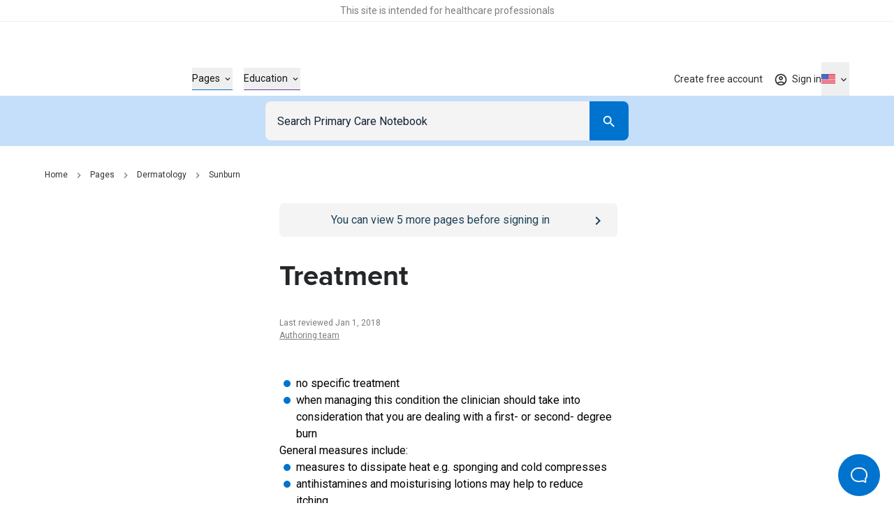

--- FILE ---
content_type: application/javascript; charset=utf-8
request_url: https://primarycarenotebook.com/_next/static/chunks/pages/_app-e590554a6b391db2.js
body_size: 181586
content:
try{!function(){var e="undefined"!=typeof window?window:"undefined"!=typeof global?global:"undefined"!=typeof globalThis?globalThis:"undefined"!=typeof self?self:{},t=(new e.Error).stack;t&&(e._sentryDebugIds=e._sentryDebugIds||{},e._sentryDebugIds[t]="bc14f342-1b13-41f2-9684-7ba49ff31981",e._sentryDebugIdIdentifier="sentry-dbid-bc14f342-1b13-41f2-9684-7ba49ff31981")}()}catch(e){}(self.webpackChunk_N_E=self.webpackChunk_N_E||[]).push([[2888],{22841:function(e,t,n){"use strict";function r(e,t,n){if(void 0===n&&(n=Error),!e)throw new n(t)}n.d(t,{kG:function(){return r}})},26485:function(e,t,n){"use strict";function r(e,t){var n=t&&t.cache?t.cache:l,r=t&&t.serializer?t.serializer:a;return(t&&t.strategy?t.strategy:function(e,t){var n,r,a=1===e.length?i:o;return n=t.cache.create(),r=t.serializer,a.bind(this,e,n,r)})(e,{cache:n,serializer:r})}function i(e,t,n,r){var i=null==r||"number"==typeof r||"boolean"==typeof r?r:n(r),o=t.get(i);return void 0===o&&(o=e.call(this,r),t.set(i,o)),o}function o(e,t,n){var r=Array.prototype.slice.call(arguments,3),i=n(r),o=t.get(i);return void 0===o&&(o=e.apply(this,r),t.set(i,o)),o}n.d(t,{A:function(){return u},H:function(){return r}});var a=function(){return JSON.stringify(arguments)};function s(){this.cache=Object.create(null)}s.prototype.get=function(e){return this.cache[e]},s.prototype.set=function(e,t){this.cache[e]=t};var l={create:function(){return new s}},u={variadic:function(e,t){var n,r;return n=t.cache.create(),r=t.serializer,o.bind(this,e,n,r)},monadic:function(e,t){var n,r;return n=t.cache.create(),r=t.serializer,i.bind(this,e,n,r)}}},11703:function(e,t,n){"use strict";Object.defineProperty(t,"__esModule",{value:!0}),t._Parser=t.parse=void 0;var r=n(16247);t.parse=function(){throw Error("You're trying to format an uncompiled message with react-intl without parser, please import from 'react-intl' instead")},r.__exportStar(n(92924),t),t._Parser=void 0},92924:function(e,t){"use strict";var n,r,i,o;Object.defineProperty(t,"__esModule",{value:!0}),t.createNumberElement=t.createLiteralElement=t.isDateTimeSkeleton=t.isNumberSkeleton=t.isTagElement=t.isPoundElement=t.isPluralElement=t.isSelectElement=t.isTimeElement=t.isDateElement=t.isNumberElement=t.isArgumentElement=t.isLiteralElement=t.SKELETON_TYPE=t.TYPE=void 0,(i=n=t.TYPE||(t.TYPE={}))[i.literal=0]="literal",i[i.argument=1]="argument",i[i.number=2]="number",i[i.date=3]="date",i[i.time=4]="time",i[i.select=5]="select",i[i.plural=6]="plural",i[i.pound=7]="pound",i[i.tag=8]="tag",(o=r=t.SKELETON_TYPE||(t.SKELETON_TYPE={}))[o.number=0]="number",o[o.dateTime=1]="dateTime",t.isLiteralElement=function(e){return e.type===n.literal},t.isArgumentElement=function(e){return e.type===n.argument},t.isNumberElement=function(e){return e.type===n.number},t.isDateElement=function(e){return e.type===n.date},t.isTimeElement=function(e){return e.type===n.time},t.isSelectElement=function(e){return e.type===n.select},t.isPluralElement=function(e){return e.type===n.plural},t.isPoundElement=function(e){return e.type===n.pound},t.isTagElement=function(e){return e.type===n.tag},t.isNumberSkeleton=function(e){return!!(e&&"object"==typeof e&&e.type===r.number)},t.isDateTimeSkeleton=function(e){return!!(e&&"object"==typeof e&&e.type===r.dateTime)},t.createLiteralElement=function(e){return{type:n.literal,value:e}},t.createNumberElement=function(e,t){return{type:n.number,value:e,style:t}}},22278:function(e,t,n){"use strict";n.d(t,{$6:function(){return f},OV:function(){return l},Qe:function(){return c},X9:function(){return d},gb:function(){return u},wI:function(){return s}});var r,i,o=n(16247);(r=i||(i={})).FORMAT_ERROR="FORMAT_ERROR",r.UNSUPPORTED_FORMATTER="UNSUPPORTED_FORMATTER",r.INVALID_CONFIG="INVALID_CONFIG",r.MISSING_DATA="MISSING_DATA",r.MISSING_TRANSLATION="MISSING_TRANSLATION";var a=function(e){function t(n,r,i){var o=this,a=i?i instanceof Error?i:Error(String(i)):void 0;return(o=e.call(this,"[@formatjs/intl Error ".concat(n,"] ").concat(r,"\n").concat(a?"\n".concat(a.message,"\n").concat(a.stack):""))||this).code=n,"function"==typeof Error.captureStackTrace&&Error.captureStackTrace(o,t),o}return(0,o.__extends)(t,e),t}(Error),s=function(e){function t(t,n){return e.call(this,i.UNSUPPORTED_FORMATTER,t,n)||this}return(0,o.__extends)(t,e),t}(a),l=function(e){function t(t,n){return e.call(this,i.INVALID_CONFIG,t,n)||this}return(0,o.__extends)(t,e),t}(a),u=function(e){function t(t,n){return e.call(this,i.MISSING_DATA,t,n)||this}return(0,o.__extends)(t,e),t}(a),c=function(e){function t(t,n,r){var o=e.call(this,i.FORMAT_ERROR,"".concat(t,"\nLocale: ").concat(n,"\n"),r)||this;return o.locale=n,o}return(0,o.__extends)(t,e),t}(a),d=function(e){function t(t,n,r,i){var o=e.call(this,"".concat(t,"\nMessageID: ").concat(null==r?void 0:r.id,"\nDefault Message: ").concat(null==r?void 0:r.defaultMessage,"\nDescription: ").concat(null==r?void 0:r.description,"\n"),n,i)||this;return o.descriptor=r,o.locale=n,o}return(0,o.__extends)(t,e),t}(c),f=function(e){function t(t,n){var r=e.call(this,i.MISSING_TRANSLATION,'Missing message: "'.concat(t.id,'" for locale "').concat(n,'", using ').concat(t.defaultMessage?"default message (".concat("string"==typeof t.defaultMessage?t.defaultMessage:t.defaultMessage.map(function(e){var t;return null!==(t=e.value)&&void 0!==t?t:JSON.stringify(e)}).join(),")"):"id"," as fallback."))||this;return r.descriptor=t,r}return(0,o.__extends)(t,e),t}(a)},29918:function(e,t,n){"use strict";n.d(t,{L6:function(){return s},Sn:function(){return u},TB:function(){return f},Z0:function(){return l},ax:function(){return d}});var r=n(16247),i=n(40462),o=n(26485),a=n(22278);function s(e,t,n){return void 0===n&&(n={}),t.reduce(function(t,r){return r in e?t[r]=e[r]:r in n&&(t[r]=n[r]),t},{})}var l={formats:{},messages:{},timeZone:void 0,defaultLocale:"en",defaultFormats:{},fallbackOnEmptyString:!0,onError:function(e){},onWarn:function(e){}};function u(){return{dateTime:{},number:{},message:{},relativeTime:{},pluralRules:{},list:{},displayNames:{}}}function c(e){return{create:function(){return{get:function(t){return e[t]},set:function(t,n){e[t]=n}}}}}function d(e){void 0===e&&(e=u());var t=Intl.RelativeTimeFormat,n=Intl.ListFormat,a=Intl.DisplayNames,s=(0,o.H)(function(){for(var e,t=[],n=0;n<arguments.length;n++)t[n]=arguments[n];return new((e=Intl.DateTimeFormat).bind.apply(e,(0,r.__spreadArray)([void 0],t,!1)))},{cache:c(e.dateTime),strategy:o.A.variadic}),l=(0,o.H)(function(){for(var e,t=[],n=0;n<arguments.length;n++)t[n]=arguments[n];return new((e=Intl.NumberFormat).bind.apply(e,(0,r.__spreadArray)([void 0],t,!1)))},{cache:c(e.number),strategy:o.A.variadic}),d=(0,o.H)(function(){for(var e,t=[],n=0;n<arguments.length;n++)t[n]=arguments[n];return new((e=Intl.PluralRules).bind.apply(e,(0,r.__spreadArray)([void 0],t,!1)))},{cache:c(e.pluralRules),strategy:o.A.variadic});return{getDateTimeFormat:s,getNumberFormat:l,getMessageFormat:(0,o.H)(function(e,t,n,o){return new i.C(e,t,n,(0,r.__assign)({formatters:{getNumberFormat:l,getDateTimeFormat:s,getPluralRules:d}},o||{}))},{cache:c(e.message),strategy:o.A.variadic}),getRelativeTimeFormat:(0,o.H)(function(){for(var e=[],n=0;n<arguments.length;n++)e[n]=arguments[n];return new(t.bind.apply(t,(0,r.__spreadArray)([void 0],e,!1)))},{cache:c(e.relativeTime),strategy:o.A.variadic}),getPluralRules:d,getListFormat:(0,o.H)(function(){for(var e=[],t=0;t<arguments.length;t++)e[t]=arguments[t];return new(n.bind.apply(n,(0,r.__spreadArray)([void 0],e,!1)))},{cache:c(e.list),strategy:o.A.variadic}),getDisplayNames:(0,o.H)(function(){for(var e=[],t=0;t<arguments.length;t++)e[t]=arguments[t];return new(a.bind.apply(a,(0,r.__spreadArray)([void 0],e,!1)))},{cache:c(e.displayNames),strategy:o.A.variadic})}}function f(e,t,n,r){var i,o=e&&e[t];if(o&&(i=o[n]),i)return i;r(new a.wI("No ".concat(t," format named: ").concat(n)))}},94885:function(e,t){"use strict";var n=/; *([!#$%&'*+.^_`|~0-9A-Za-z-]+) *= *("(?:[\u000b\u0020\u0021\u0023-\u005b\u005d-\u007e\u0080-\u00ff]|\\[\u000b\u0020-\u00ff])*"|[!#$%&'*+.^_`|~0-9A-Za-z-]+) */g,r=/\\([\u000b\u0020-\u00ff])/g,i=/^[!#$%&'*+.^_`|~0-9A-Za-z-]+\/[!#$%&'*+.^_`|~0-9A-Za-z-]+$/;function o(e){this.parameters=Object.create(null),this.type=e}t.Q=function(e){if(!e)throw TypeError("argument string is required");var t,a,s,l="object"==typeof e?function(e){var t;if("function"==typeof e.getHeader?t=e.getHeader("content-type"):"object"==typeof e.headers&&(t=e.headers&&e.headers["content-type"]),"string"!=typeof t)throw TypeError("content-type header is missing from object");return t}(e):e;if("string"!=typeof l)throw TypeError("argument string is required to be a string");var u=l.indexOf(";"),c=-1!==u?l.slice(0,u).trim():l.trim();if(!i.test(c))throw TypeError("invalid media type");var d=new o(c.toLowerCase());if(-1!==u){for(n.lastIndex=u;a=n.exec(l);){if(a.index!==u)throw TypeError("invalid parameter format");u+=a[0].length,t=a[1].toLowerCase(),34===(s=a[2]).charCodeAt(0)&&-1!==(s=s.slice(1,-1)).indexOf("\\")&&(s=s.replace(r,"$1")),d.parameters[t]=s}if(u!==l.length)throw TypeError("invalid parameter format")}return d}},89132:function(e,t,n){var r;!function(t){"use strict";var i=function(){},o=t.requestAnimationFrame||t.webkitRequestAnimationFrame||t.mozRequestAnimationFrame||t.msRequestAnimationFrame||function(e){return setTimeout(e,16)};function a(){this.reads=[],this.writes=[],this.raf=o.bind(t),i("initialized",this)}function s(e){e.scheduled||(e.scheduled=!0,e.raf(l.bind(null,e)),i("flush scheduled"))}function l(e){i("flush");var t,n=e.writes,r=e.reads;try{i("flushing reads",r.length),e.runTasks(r),i("flushing writes",n.length),e.runTasks(n)}catch(e){t=e}if(e.scheduled=!1,(r.length||n.length)&&s(e),t){if(i("task errored",t.message),e.catch)e.catch(t);else throw t}}function u(e,t){var n=e.indexOf(t);return!!~n&&!!e.splice(n,1)}a.prototype={constructor:a,runTasks:function(e){var t;for(i("run tasks");t=e.shift();)t()},measure:function(e,t){i("measure");var n=t?e.bind(t):e;return this.reads.push(n),s(this),n},mutate:function(e,t){i("mutate");var n=t?e.bind(t):e;return this.writes.push(n),s(this),n},clear:function(e){return i("clear",e),u(this.reads,e)||u(this.writes,e)},extend:function(e){if(i("extend",e),"object"!=typeof e)throw Error("expected object");var t=Object.create(this);return function(e,t){for(var n in t)t.hasOwnProperty(n)&&(e[n]=t[n])}(t,e),t.fastdom=this,t.initialize&&t.initialize(),t},catch:null};var c=t.fastdom=t.fastdom||new a;void 0!==(r=(function(){return c}).call(c,n,c,e))&&(e.exports=r)}("undefined"!=typeof window?window:void 0!==this?this:globalThis)},45705:function(e,t,n){"use strict";var r=n(6290),i={childContextTypes:!0,contextType:!0,contextTypes:!0,defaultProps:!0,displayName:!0,getDefaultProps:!0,getDerivedStateFromError:!0,getDerivedStateFromProps:!0,mixins:!0,propTypes:!0,type:!0},o={name:!0,length:!0,prototype:!0,caller:!0,callee:!0,arguments:!0,arity:!0},a={$$typeof:!0,compare:!0,defaultProps:!0,displayName:!0,propTypes:!0,type:!0},s={};function l(e){return r.isMemo(e)?a:s[e.$$typeof]||i}s[r.ForwardRef]={$$typeof:!0,render:!0,defaultProps:!0,displayName:!0,propTypes:!0},s[r.Memo]=a;var u=Object.defineProperty,c=Object.getOwnPropertyNames,d=Object.getOwnPropertySymbols,f=Object.getOwnPropertyDescriptor,p=Object.getPrototypeOf,m=Object.prototype;e.exports=function e(t,n,r){if("string"!=typeof n){if(m){var i=p(n);i&&i!==m&&e(t,i,r)}var a=c(n);d&&(a=a.concat(d(n)));for(var s=l(t),h=l(n),g=0;g<a.length;++g){var v=a[g];if(!o[v]&&!(r&&r[v])&&!(h&&h[v])&&!(s&&s[v])){var y=f(n,v);try{u(t,v,y)}catch(e){}}}}return t}},69659:function(e,t){"use strict";var n="function"==typeof Symbol&&Symbol.for,r=n?Symbol.for("react.element"):60103,i=n?Symbol.for("react.portal"):60106,o=n?Symbol.for("react.fragment"):60107,a=n?Symbol.for("react.strict_mode"):60108,s=n?Symbol.for("react.profiler"):60114,l=n?Symbol.for("react.provider"):60109,u=n?Symbol.for("react.context"):60110,c=n?Symbol.for("react.async_mode"):60111,d=n?Symbol.for("react.concurrent_mode"):60111,f=n?Symbol.for("react.forward_ref"):60112,p=n?Symbol.for("react.suspense"):60113,m=n?Symbol.for("react.suspense_list"):60120,h=n?Symbol.for("react.memo"):60115,g=n?Symbol.for("react.lazy"):60116,v=n?Symbol.for("react.block"):60121,y=n?Symbol.for("react.fundamental"):60117,b=n?Symbol.for("react.responder"):60118,_=n?Symbol.for("react.scope"):60119;function w(e){if("object"==typeof e&&null!==e){var t=e.$$typeof;switch(t){case r:switch(e=e.type){case c:case d:case o:case s:case a:case p:return e;default:switch(e=e&&e.$$typeof){case u:case f:case g:case h:case l:return e;default:return t}}case i:return t}}}function x(e){return w(e)===d}t.AsyncMode=c,t.ConcurrentMode=d,t.ContextConsumer=u,t.ContextProvider=l,t.Element=r,t.ForwardRef=f,t.Fragment=o,t.Lazy=g,t.Memo=h,t.Portal=i,t.Profiler=s,t.StrictMode=a,t.Suspense=p,t.isAsyncMode=function(e){return x(e)||w(e)===c},t.isConcurrentMode=x,t.isContextConsumer=function(e){return w(e)===u},t.isContextProvider=function(e){return w(e)===l},t.isElement=function(e){return"object"==typeof e&&null!==e&&e.$$typeof===r},t.isForwardRef=function(e){return w(e)===f},t.isFragment=function(e){return w(e)===o},t.isLazy=function(e){return w(e)===g},t.isMemo=function(e){return w(e)===h},t.isPortal=function(e){return w(e)===i},t.isProfiler=function(e){return w(e)===s},t.isStrictMode=function(e){return w(e)===a},t.isSuspense=function(e){return w(e)===p},t.isValidElementType=function(e){return"string"==typeof e||"function"==typeof e||e===o||e===d||e===s||e===a||e===p||e===m||"object"==typeof e&&null!==e&&(e.$$typeof===g||e.$$typeof===h||e.$$typeof===l||e.$$typeof===u||e.$$typeof===f||e.$$typeof===y||e.$$typeof===b||e.$$typeof===_||e.$$typeof===v)},t.typeOf=w},6290:function(e,t,n){"use strict";e.exports=n(69659)},40462:function(e,t,n){"use strict";n.d(t,{C:function(){return l}});var r=n(16247),i=n(11703),o=n(26485),a=n(40940);function s(e){return{create:function(){return{get:function(t){return e[t]},set:function(t,n){e[t]=n}}}}}var l=function(){function e(t,n,i,l){void 0===n&&(n=e.defaultLocale);var u,c,d=this;if(this.formatterCache={number:{},dateTime:{},pluralRules:{}},this.format=function(e){var t=d.formatToParts(e);if(1===t.length)return t[0].value;var n=t.reduce(function(e,t){return e.length&&t.type===a.du.literal&&"string"==typeof e[e.length-1]?e[e.length-1]+=t.value:e.push(t.value),e},[]);return n.length<=1?n[0]||"":n},this.formatToParts=function(e){return(0,a.FK)(d.ast,d.locales,d.formatters,d.formats,e,void 0,d.message)},this.resolvedOptions=function(){var e;return{locale:(null===(e=d.resolvedLocale)||void 0===e?void 0:e.toString())||Intl.NumberFormat.supportedLocalesOf(d.locales)[0]}},this.getAst=function(){return d.ast},this.locales=n,this.resolvedLocale=e.resolveLocale(n),"string"==typeof t){if(this.message=t,!e.__parse)throw TypeError("IntlMessageFormat.__parse must be set to process `message` of type `string`");var f=l||{},p=(f.formatters,(0,r.__rest)(f,["formatters"]));this.ast=e.__parse(t,(0,r.__assign)((0,r.__assign)({},p),{locale:this.resolvedLocale}))}else this.ast=t;if(!Array.isArray(this.ast))throw TypeError("A message must be provided as a String or AST.");this.formats=(u=e.formats,i?Object.keys(u).reduce(function(e,t){var n,o;return e[t]=(n=u[t],(o=i[t])?(0,r.__assign)((0,r.__assign)((0,r.__assign)({},n||{}),o||{}),Object.keys(n).reduce(function(e,t){return e[t]=(0,r.__assign)((0,r.__assign)({},n[t]),o[t]||{}),e},{})):n),e},(0,r.__assign)({},u)):u),this.formatters=l&&l.formatters||(void 0===(c=this.formatterCache)&&(c={number:{},dateTime:{},pluralRules:{}}),{getNumberFormat:(0,o.H)(function(){for(var e,t=[],n=0;n<arguments.length;n++)t[n]=arguments[n];return new((e=Intl.NumberFormat).bind.apply(e,(0,r.__spreadArray)([void 0],t,!1)))},{cache:s(c.number),strategy:o.A.variadic}),getDateTimeFormat:(0,o.H)(function(){for(var e,t=[],n=0;n<arguments.length;n++)t[n]=arguments[n];return new((e=Intl.DateTimeFormat).bind.apply(e,(0,r.__spreadArray)([void 0],t,!1)))},{cache:s(c.dateTime),strategy:o.A.variadic}),getPluralRules:(0,o.H)(function(){for(var e,t=[],n=0;n<arguments.length;n++)t[n]=arguments[n];return new((e=Intl.PluralRules).bind.apply(e,(0,r.__spreadArray)([void 0],t,!1)))},{cache:s(c.pluralRules),strategy:o.A.variadic})})}return Object.defineProperty(e,"defaultLocale",{get:function(){return e.memoizedDefaultLocale||(e.memoizedDefaultLocale=new Intl.NumberFormat().resolvedOptions().locale),e.memoizedDefaultLocale},enumerable:!1,configurable:!0}),e.memoizedDefaultLocale=null,e.resolveLocale=function(e){if(void 0!==Intl.Locale){var t=Intl.NumberFormat.supportedLocalesOf(e);return new Intl.Locale(t.length>0?t[0]:"string"==typeof e?e:e[0])}},e.__parse=i.parse,e.formats={number:{integer:{maximumFractionDigits:0},currency:{style:"currency"},percent:{style:"percent"}},date:{short:{month:"numeric",day:"numeric",year:"2-digit"},medium:{month:"short",day:"numeric",year:"numeric"},long:{month:"long",day:"numeric",year:"numeric"},full:{weekday:"long",month:"long",day:"numeric",year:"numeric"}},time:{short:{hour:"numeric",minute:"numeric"},medium:{hour:"numeric",minute:"numeric",second:"numeric"},long:{hour:"numeric",minute:"numeric",second:"numeric",timeZoneName:"short"},full:{hour:"numeric",minute:"numeric",second:"numeric",timeZoneName:"short"}}},e}()},13226:function(e,t,n){"use strict";n.d(t,{C8:function(){return s},HR:function(){return u},YR:function(){return l},jK:function(){return i},u_:function(){return a}});var r,i,o=n(16247);(r=i||(i={})).MISSING_VALUE="MISSING_VALUE",r.INVALID_VALUE="INVALID_VALUE",r.MISSING_INTL_API="MISSING_INTL_API";var a=function(e){function t(t,n,r){var i=e.call(this,t)||this;return i.code=n,i.originalMessage=r,i}return(0,o.__extends)(t,e),t.prototype.toString=function(){return"[formatjs Error: ".concat(this.code,"] ").concat(this.message)},t}(Error),s=function(e){function t(t,n,r,o){return e.call(this,'Invalid values for "'.concat(t,'": "').concat(n,'". Options are "').concat(Object.keys(r).join('", "'),'"'),i.INVALID_VALUE,o)||this}return(0,o.__extends)(t,e),t}(a),l=function(e){function t(t,n,r){return e.call(this,'Value for "'.concat(t,'" must be of type ').concat(n),i.INVALID_VALUE,r)||this}return(0,o.__extends)(t,e),t}(a),u=function(e){function t(t,n){return e.call(this,'The intl string context variable "'.concat(t,'" was not provided to the string "').concat(n,'"'),i.MISSING_VALUE,n)||this}return(0,o.__extends)(t,e),t}(a)},40940:function(e,t,n){"use strict";n.d(t,{FK:function(){return function e(t,n,r,l,u,c,d){if(1===t.length&&(0,o.isLiteralElement)(t[0]))return[{type:i.literal,value:t[0].value}];for(var f=[],p=0;p<t.length;p++){var m=t[p];if((0,o.isLiteralElement)(m)){f.push({type:i.literal,value:m.value});continue}if((0,o.isPoundElement)(m)){"number"==typeof c&&f.push({type:i.literal,value:r.getNumberFormat(n).format(c)});continue}var h=m.value;if(!(u&&h in u))throw new a.HR(h,d);var g=u[h];if((0,o.isArgumentElement)(m)){g&&"string"!=typeof g&&"number"!=typeof g||(g="string"==typeof g||"number"==typeof g?String(g):""),f.push({type:"string"==typeof g?i.literal:i.object,value:g});continue}if((0,o.isDateElement)(m)){var v="string"==typeof m.style?l.date[m.style]:(0,o.isDateTimeSkeleton)(m.style)?m.style.parsedOptions:void 0;f.push({type:i.literal,value:r.getDateTimeFormat(n,v).format(g)});continue}if((0,o.isTimeElement)(m)){var v="string"==typeof m.style?l.time[m.style]:(0,o.isDateTimeSkeleton)(m.style)?m.style.parsedOptions:l.time.medium;f.push({type:i.literal,value:r.getDateTimeFormat(n,v).format(g)});continue}if((0,o.isNumberElement)(m)){var v="string"==typeof m.style?l.number[m.style]:(0,o.isNumberSkeleton)(m.style)?m.style.parsedOptions:void 0;v&&v.scale&&(g*=v.scale||1),f.push({type:i.literal,value:r.getNumberFormat(n,v).format(g)});continue}if((0,o.isTagElement)(m)){var y=m.children,b=m.value,_=u[b];if(!s(_))throw new a.YR(b,"function",d);var w=_(e(y,n,r,l,u,c).map(function(e){return e.value}));Array.isArray(w)||(w=[w]),f.push.apply(f,w.map(function(e){return{type:"string"==typeof e?i.literal:i.object,value:e}}))}if((0,o.isSelectElement)(m)){var x=m.options[g]||m.options.other;if(!x)throw new a.C8(m.value,g,Object.keys(m.options),d);f.push.apply(f,e(x.value,n,r,l,u));continue}if((0,o.isPluralElement)(m)){var x=m.options["=".concat(g)];if(!x){if(!Intl.PluralRules)throw new a.u_('Intl.PluralRules is not available in this environment.\nTry polyfilling it using "@formatjs/intl-pluralrules"\n',a.jK.MISSING_INTL_API,d);var E=r.getPluralRules(n,{type:m.pluralType}).select(g-(m.offset||0));x=m.options[E]||m.options.other}if(!x)throw new a.C8(m.value,g,Object.keys(m.options),d);f.push.apply(f,e(x.value,n,r,l,u,g-(m.offset||0)));continue}}return f.length<2?f:f.reduce(function(e,t){var n=e[e.length-1];return n&&n.type===i.literal&&t.type===i.literal?n.value+=t.value:e.push(t),e},[])}},Gt:function(){return s},du:function(){return i}});var r,i,o=n(11703),a=n(13226);function s(e){return"function"==typeof e}(r=i||(i={}))[r.literal=0]="literal",r[r.object=1]="object"},98220:function(e,t,n){var r=n(18614).Symbol;e.exports=r},42365:function(e){e.exports=function(e,t,n){switch(n.length){case 0:return e.call(t);case 1:return e.call(t,n[0]);case 2:return e.call(t,n[0],n[1]);case 3:return e.call(t,n[0],n[1],n[2])}return e.apply(t,n)}},23765:function(e,t,n){var r=n(68614),i=n(10369),o=n(46505),a=n(99180),s=n(24445),l=n(49031),u=Object.prototype.hasOwnProperty;e.exports=function(e,t){var n=o(e),c=!n&&i(e),d=!n&&!c&&a(e),f=!n&&!c&&!d&&l(e),p=n||c||d||f,m=p?r(e.length,String):[],h=m.length;for(var g in e)(t||u.call(e,g))&&!(p&&("length"==g||d&&("offset"==g||"parent"==g)||f&&("buffer"==g||"byteLength"==g||"byteOffset"==g)||s(g,h)))&&m.push(g);return m}},16363:function(e){e.exports=function(e,t){for(var n=-1,r=null==e?0:e.length,i=Array(r);++n<r;)i[n]=t(e[n],n,e);return i}},86253:function(e,t,n){var r=n(2762),i=n(61161),o=Object.prototype.hasOwnProperty;e.exports=function(e,t,n){var a=e[t];o.call(e,t)&&i(a,n)&&(void 0!==n||t in e)||r(e,t,n)}},2762:function(e,t,n){var r=n(66204);e.exports=function(e,t,n){"__proto__"==t&&r?r(e,t,{configurable:!0,enumerable:!0,value:n,writable:!0}):e[t]=n}},63624:function(e,t,n){var r=n(98220),i=n(20384),o=n(59395),a=r?r.toStringTag:void 0;e.exports=function(e){return null==e?void 0===e?"[object Undefined]":"[object Null]":a&&a in Object(e)?i(e):o(e)}},37408:function(e,t,n){var r=n(63624),i=n(31126);e.exports=function(e){return i(e)&&"[object Arguments]"==r(e)}},53016:function(e,t,n){var r=n(91063),i=n(15350),o=n(65437),a=n(6948),s=/^\[object .+?Constructor\]$/,l=Object.prototype,u=Function.prototype.toString,c=l.hasOwnProperty,d=RegExp("^"+u.call(c).replace(/[\\^$.*+?()[\]{}|]/g,"\\$&").replace(/hasOwnProperty|(function).*?(?=\\\()| for .+?(?=\\\])/g,"$1.*?")+"$");e.exports=function(e){return!(!o(e)||i(e))&&(r(e)?d:s).test(a(e))}},4106:function(e,t,n){var r=n(63624),i=n(85111),o=n(31126),a={};a["[object Float32Array]"]=a["[object Float64Array]"]=a["[object Int8Array]"]=a["[object Int16Array]"]=a["[object Int32Array]"]=a["[object Uint8Array]"]=a["[object Uint8ClampedArray]"]=a["[object Uint16Array]"]=a["[object Uint32Array]"]=!0,a["[object Arguments]"]=a["[object Array]"]=a["[object ArrayBuffer]"]=a["[object Boolean]"]=a["[object DataView]"]=a["[object Date]"]=a["[object Error]"]=a["[object Function]"]=a["[object Map]"]=a["[object Number]"]=a["[object Object]"]=a["[object RegExp]"]=a["[object Set]"]=a["[object String]"]=a["[object WeakMap]"]=!1,e.exports=function(e){return o(e)&&i(e.length)&&!!a[r(e)]}},67503:function(e,t,n){var r=n(49430),i=n(44249),o=Object.prototype.hasOwnProperty;e.exports=function(e){if(!r(e))return i(e);var t=[];for(var n in Object(e))o.call(e,n)&&"constructor"!=n&&t.push(n);return t}},97377:function(e,t,n){var r=n(65437),i=n(49430),o=n(10180),a=Object.prototype.hasOwnProperty;e.exports=function(e){if(!r(e))return o(e);var t=i(e),n=[];for(var s in e)"constructor"==s&&(t||!a.call(e,s))||n.push(s);return n}},35523:function(e){e.exports=function(e){return function(t){return null==e?void 0:e[t]}}},18319:function(e,t,n){var r=n(21290),i=n(97089),o=n(90130);e.exports=function(e,t){return o(i(e,t,r),e+"")}},35822:function(e,t,n){var r=n(23390),i=n(66204),o=n(21290),a=i?function(e,t){return i(e,"toString",{configurable:!0,enumerable:!1,value:r(t),writable:!0})}:o;e.exports=a},68614:function(e){e.exports=function(e,t){for(var n=-1,r=Array(e);++n<e;)r[n]=t(n);return r}},57808:function(e,t,n){var r=n(98220),i=n(16363),o=n(46505),a=n(81730),s=1/0,l=r?r.prototype:void 0,u=l?l.toString:void 0;e.exports=function e(t){if("string"==typeof t)return t;if(o(t))return i(t,e)+"";if(a(t))return u?u.call(t):"";var n=t+"";return"0"==n&&1/t==-s?"-0":n}},794:function(e){e.exports=function(e){return function(t){return e(t)}}},50714:function(e,t,n){var r=n(16363);e.exports=function(e,t){return r(t,function(t){return e[t]})}},31388:function(e,t,n){var r=n(86253),i=n(2762);e.exports=function(e,t,n,o){var a=!n;n||(n={});for(var s=-1,l=t.length;++s<l;){var u=t[s],c=o?o(n[u],e[u],u,n,e):void 0;void 0===c&&(c=e[u]),a?i(n,u,c):r(n,u,c)}return n}},2599:function(e,t,n){var r=n(18614)["__core-js_shared__"];e.exports=r},99687:function(e,t,n){var r=n(18319),i=n(38514);e.exports=function(e){return r(function(t,n){var r=-1,o=n.length,a=o>1?n[o-1]:void 0,s=o>2?n[2]:void 0;for(a=e.length>3&&"function"==typeof a?(o--,a):void 0,s&&i(n[0],n[1],s)&&(a=o<3?void 0:a,o=1),t=Object(t);++r<o;){var l=n[r];l&&e(t,l,r,a)}return t})}},3825:function(e,t,n){var r=n(61161),i=Object.prototype,o=i.hasOwnProperty;e.exports=function(e,t,n,a){return void 0===e||r(e,i[n])&&!o.call(a,n)?t:e}},66204:function(e,t,n){var r=n(225),i=function(){try{var e=r(Object,"defineProperty");return e({},"",{}),e}catch(e){}}();e.exports=i},10675:function(e,t,n){var r=n(35523)({"&":"&amp;","<":"&lt;",">":"&gt;",'"':"&quot;","'":"&#39;"});e.exports=r},8080:function(e){var t={"\\":"\\","'":"'","\n":"n","\r":"r","\u2028":"u2028","\u2029":"u2029"};e.exports=function(e){return"\\"+t[e]}},35663:function(e,t,n){var r="object"==typeof n.g&&n.g&&n.g.Object===Object&&n.g;e.exports=r},225:function(e,t,n){var r=n(53016),i=n(58456);e.exports=function(e,t){var n=i(e,t);return r(n)?n:void 0}},88211:function(e,t,n){var r=n(49107)(Object.getPrototypeOf,Object);e.exports=r},20384:function(e,t,n){var r=n(98220),i=Object.prototype,o=i.hasOwnProperty,a=i.toString,s=r?r.toStringTag:void 0;e.exports=function(e){var t=o.call(e,s),n=e[s];try{e[s]=void 0;var r=!0}catch(e){}var i=a.call(e);return r&&(t?e[s]=n:delete e[s]),i}},58456:function(e){e.exports=function(e,t){return null==e?void 0:e[t]}},24445:function(e){var t=/^(?:0|[1-9]\d*)$/;e.exports=function(e,n){var r=typeof e;return!!(n=null==n?9007199254740991:n)&&("number"==r||"symbol"!=r&&t.test(e))&&e>-1&&e%1==0&&e<n}},38514:function(e,t,n){var r=n(61161),i=n(23208),o=n(24445),a=n(65437);e.exports=function(e,t,n){if(!a(n))return!1;var s=typeof t;return("number"==s?!!(i(n)&&o(t,n.length)):"string"==s&&t in n)&&r(n[t],e)}},15350:function(e,t,n){var r,i=n(2599),o=(r=/[^.]+$/.exec(i&&i.keys&&i.keys.IE_PROTO||""))?"Symbol(src)_1."+r:"";e.exports=function(e){return!!o&&o in e}},49430:function(e){var t=Object.prototype;e.exports=function(e){var n=e&&e.constructor;return e===("function"==typeof n&&n.prototype||t)}},44249:function(e,t,n){var r=n(49107)(Object.keys,Object);e.exports=r},10180:function(e){e.exports=function(e){var t=[];if(null!=e)for(var n in Object(e))t.push(n);return t}},59498:function(e,t,n){e=n.nmd(e);var r=n(35663),i=t&&!t.nodeType&&t,o=i&&e&&!e.nodeType&&e,a=o&&o.exports===i&&r.process,s=function(){try{var e=o&&o.require&&o.require("util").types;if(e)return e;return a&&a.binding&&a.binding("util")}catch(e){}}();e.exports=s},59395:function(e){var t=Object.prototype.toString;e.exports=function(e){return t.call(e)}},49107:function(e){e.exports=function(e,t){return function(n){return e(t(n))}}},97089:function(e,t,n){var r=n(42365),i=Math.max;e.exports=function(e,t,n){return t=i(void 0===t?e.length-1:t,0),function(){for(var o=arguments,a=-1,s=i(o.length-t,0),l=Array(s);++a<s;)l[a]=o[t+a];a=-1;for(var u=Array(t+1);++a<t;)u[a]=o[a];return u[t]=n(l),r(e,this,u)}}},92175:function(e){e.exports=/<%-([\s\S]+?)%>/g},20464:function(e){e.exports=/<%([\s\S]+?)%>/g},30606:function(e){e.exports=/<%=([\s\S]+?)%>/g},18614:function(e,t,n){var r=n(35663),i="object"==typeof self&&self&&self.Object===Object&&self,o=r||i||Function("return this")();e.exports=o},90130:function(e,t,n){var r=n(35822),i=n(5596)(r);e.exports=i},5596:function(e){var t=Date.now;e.exports=function(e){var n=0,r=0;return function(){var i=t(),o=16-(i-r);if(r=i,o>0){if(++n>=800)return arguments[0]}else n=0;return e.apply(void 0,arguments)}}},6948:function(e){var t=Function.prototype.toString;e.exports=function(e){if(null!=e){try{return t.call(e)}catch(e){}try{return e+""}catch(e){}}return""}},23961:function(e,t,n){var r=n(31388),i=n(99687),o=n(57122),a=i(function(e,t,n,i){r(t,o(t),e,i)});e.exports=a},78340:function(e,t,n){var r=n(42365),i=n(18319),o=n(5852),a=i(function(e,t){try{return r(e,void 0,t)}catch(e){return o(e)?e:Error(e)}});e.exports=a},23390:function(e){e.exports=function(e){return function(){return e}}},61161:function(e){e.exports=function(e,t){return e===t||e!=e&&t!=t}},94130:function(e,t,n){var r=n(10675),i=n(65108),o=/[&<>"']/g,a=RegExp(o.source);e.exports=function(e){return(e=i(e))&&a.test(e)?e.replace(o,r):e}},21290:function(e){e.exports=function(e){return e}},10369:function(e,t,n){var r=n(37408),i=n(31126),o=Object.prototype,a=o.hasOwnProperty,s=o.propertyIsEnumerable,l=r(function(){return arguments}())?r:function(e){return i(e)&&a.call(e,"callee")&&!s.call(e,"callee")};e.exports=l},46505:function(e){var t=Array.isArray;e.exports=t},23208:function(e,t,n){var r=n(91063),i=n(85111);e.exports=function(e){return null!=e&&i(e.length)&&!r(e)}},99180:function(e,t,n){e=n.nmd(e);var r=n(18614),i=n(82500),o=t&&!t.nodeType&&t,a=o&&e&&!e.nodeType&&e,s=a&&a.exports===o?r.Buffer:void 0,l=s?s.isBuffer:void 0;e.exports=l||i},5852:function(e,t,n){var r=n(63624),i=n(31126),o=n(88463);e.exports=function(e){if(!i(e))return!1;var t=r(e);return"[object Error]"==t||"[object DOMException]"==t||"string"==typeof e.message&&"string"==typeof e.name&&!o(e)}},91063:function(e,t,n){var r=n(63624),i=n(65437);e.exports=function(e){if(!i(e))return!1;var t=r(e);return"[object Function]"==t||"[object GeneratorFunction]"==t||"[object AsyncFunction]"==t||"[object Proxy]"==t}},85111:function(e){e.exports=function(e){return"number"==typeof e&&e>-1&&e%1==0&&e<=9007199254740991}},65437:function(e){e.exports=function(e){var t=typeof e;return null!=e&&("object"==t||"function"==t)}},31126:function(e){e.exports=function(e){return null!=e&&"object"==typeof e}},88463:function(e,t,n){var r=n(63624),i=n(88211),o=n(31126),a=Object.prototype,s=Function.prototype.toString,l=a.hasOwnProperty,u=s.call(Object);e.exports=function(e){if(!o(e)||"[object Object]"!=r(e))return!1;var t=i(e);if(null===t)return!0;var n=l.call(t,"constructor")&&t.constructor;return"function"==typeof n&&n instanceof n&&s.call(n)==u}},81730:function(e,t,n){var r=n(63624),i=n(31126);e.exports=function(e){return"symbol"==typeof e||i(e)&&"[object Symbol]"==r(e)}},49031:function(e,t,n){var r=n(4106),i=n(794),o=n(59498),a=o&&o.isTypedArray,s=a?i(a):r;e.exports=s},56358:function(e,t,n){var r=n(23765),i=n(67503),o=n(23208);e.exports=function(e){return o(e)?r(e):i(e)}},57122:function(e,t,n){var r=n(23765),i=n(97377),o=n(23208);e.exports=function(e){return o(e)?r(e,!0):i(e)}},82500:function(e){e.exports=function(){return!1}},68636:function(e,t,n){var r=n(23961),i=n(78340),o=n(50714),a=n(3825),s=n(8080),l=n(5852),u=n(38514),c=n(56358),d=n(30606),f=n(3687),p=n(65108),m=/\b__p \+= '';/g,h=/\b(__p \+=) '' \+/g,g=/(__e\(.*?\)|\b__t\)) \+\n'';/g,v=/[()=,{}\[\]\/\s]/,y=/\$\{([^\\}]*(?:\\.[^\\}]*)*)\}/g,b=/($^)/,_=/['\n\r\u2028\u2029\\]/g,w=Object.prototype.hasOwnProperty;e.exports=function(e,t,n){var x=f.imports._.templateSettings||f;n&&u(e,t,n)&&(t=void 0),e=p(e),t=r({},t,x,a);var E,S,I=r({},t.imports,x.imports,a),k=c(I),P=o(I,k),T=0,j=t.interpolate||b,C="__p += '",R=RegExp((t.escape||b).source+"|"+j.source+"|"+(j===d?y:b).source+"|"+(t.evaluate||b).source+"|$","g"),N=w.call(t,"sourceURL")?"//# sourceURL="+(t.sourceURL+"").replace(/\s/g," ")+"\n":"";e.replace(R,function(t,n,r,i,o,a){return r||(r=i),C+=e.slice(T,a).replace(_,s),n&&(E=!0,C+="' +\n__e("+n+") +\n'"),o&&(S=!0,C+="';\n"+o+";\n__p += '"),r&&(C+="' +\n((__t = ("+r+")) == null ? '' : __t) +\n'"),T=a+t.length,t}),C+="';\n";var O=w.call(t,"variable")&&t.variable;if(O){if(v.test(O))throw Error("Invalid `variable` option passed into `_.template`")}else C="with (obj) {\n"+C+"\n}\n";C=(S?C.replace(m,""):C).replace(h,"$1").replace(g,"$1;"),C="function("+(O||"obj")+") {\n"+(O?"":"obj || (obj = {});\n")+"var __t, __p = ''"+(E?", __e = _.escape":"")+(S?", __j = Array.prototype.join;\nfunction print() { __p += __j.call(arguments, '') }\n":";\n")+C+"return __p\n}";var M=i(function(){return Function(k,N+"return "+C).apply(void 0,P)});if(M.source=C,l(M))throw M;return M}},3687:function(e,t,n){var r=n(94130),i=n(92175),o=n(20464),a=n(30606);e.exports={escape:i,evaluate:o,interpolate:a,variable:"",imports:{_:{escape:r}}}},65108:function(e,t,n){var r=n(57808);e.exports=function(e){return null==e?"":r(e)}},89578:function(e,t,n){e.exports=n(70198)},11805:function(e,t,n){e.exports=n(77149)},28493:function(e,t,n){e.exports=n(45250)},44242:function(e,t,n){e.exports=n(81930)},40763:function(e,t,n){e.exports=n(66994)},91489:function(e,t,n){e.exports=n(43791)},66887:function(e,t,n){e.exports=n(5011)},49156:function(e,t,n){var r,i;void 0!==(i="function"==typeof(r=function(){var e,t,n,r={};r.version="0.2.0";var i=r.settings={minimum:.08,easing:"ease",positionUsing:"",speed:200,trickle:!0,trickleRate:.02,trickleSpeed:800,showSpinner:!0,barSelector:'[role="bar"]',spinnerSelector:'[role="spinner"]',parent:"body",template:'<div class="bar" role="bar"><div class="peg"></div></div><div class="spinner" role="spinner"><div class="spinner-icon"></div></div>'};function o(e,t,n){return e<t?t:e>n?n:e}r.configure=function(e){var t,n;for(t in e)void 0!==(n=e[t])&&e.hasOwnProperty(t)&&(i[t]=n);return this},r.status=null,r.set=function(e){var t=r.isStarted();e=o(e,i.minimum,1),r.status=1===e?null:e;var n=r.render(!t),l=n.querySelector(i.barSelector),u=i.speed,c=i.easing;return n.offsetWidth,a(function(t){var o,a;""===i.positionUsing&&(i.positionUsing=r.getPositioningCSS()),s(l,(o=e,(a="translate3d"===i.positionUsing?{transform:"translate3d("+(-1+o)*100+"%,0,0)"}:"translate"===i.positionUsing?{transform:"translate("+(-1+o)*100+"%,0)"}:{"margin-left":(-1+o)*100+"%"}).transition="all "+u+"ms "+c,a)),1===e?(s(n,{transition:"none",opacity:1}),n.offsetWidth,setTimeout(function(){s(n,{transition:"all "+u+"ms linear",opacity:0}),setTimeout(function(){r.remove(),t()},u)},u)):setTimeout(t,u)}),this},r.isStarted=function(){return"number"==typeof r.status},r.start=function(){r.status||r.set(0);var e=function(){setTimeout(function(){r.status&&(r.trickle(),e())},i.trickleSpeed)};return i.trickle&&e(),this},r.done=function(e){return e||r.status?r.inc(.3+.5*Math.random()).set(1):this},r.inc=function(e){var t=r.status;return t?("number"!=typeof e&&(e=(1-t)*o(Math.random()*t,.1,.95)),t=o(t+e,0,.994),r.set(t)):r.start()},r.trickle=function(){return r.inc(Math.random()*i.trickleRate)},e=0,t=0,r.promise=function(n){return n&&"resolved"!==n.state()&&(0===t&&r.start(),e++,t++,n.always(function(){0==--t?(e=0,r.done()):r.set((e-t)/e)})),this},r.render=function(e){if(r.isRendered())return document.getElementById("nprogress");u(document.documentElement,"nprogress-busy");var t=document.createElement("div");t.id="nprogress",t.innerHTML=i.template;var n,o=t.querySelector(i.barSelector),a=e?"-100":(-1+(r.status||0))*100,l=document.querySelector(i.parent);return s(o,{transition:"all 0 linear",transform:"translate3d("+a+"%,0,0)"}),!i.showSpinner&&(n=t.querySelector(i.spinnerSelector))&&f(n),l!=document.body&&u(l,"nprogress-custom-parent"),l.appendChild(t),t},r.remove=function(){c(document.documentElement,"nprogress-busy"),c(document.querySelector(i.parent),"nprogress-custom-parent");var e=document.getElementById("nprogress");e&&f(e)},r.isRendered=function(){return!!document.getElementById("nprogress")},r.getPositioningCSS=function(){var e=document.body.style,t="WebkitTransform"in e?"Webkit":"MozTransform"in e?"Moz":"msTransform"in e?"ms":"OTransform"in e?"O":"";return t+"Perspective" in e?"translate3d":t+"Transform" in e?"translate":"margin"};var a=(n=[],function(e){n.push(e),1==n.length&&function e(){var t=n.shift();t&&t(e)}()}),s=function(){var e=["Webkit","O","Moz","ms"],t={};function n(n,r,i){var o;r=t[o=(o=r).replace(/^-ms-/,"ms-").replace(/-([\da-z])/gi,function(e,t){return t.toUpperCase()})]||(t[o]=function(t){var n=document.body.style;if(t in n)return t;for(var r,i=e.length,o=t.charAt(0).toUpperCase()+t.slice(1);i--;)if((r=e[i]+o)in n)return r;return t}(o)),n.style[r]=i}return function(e,t){var r,i,o=arguments;if(2==o.length)for(r in t)void 0!==(i=t[r])&&t.hasOwnProperty(r)&&n(e,r,i);else n(e,o[1],o[2])}}();function l(e,t){return("string"==typeof e?e:d(e)).indexOf(" "+t+" ")>=0}function u(e,t){var n=d(e),r=n+t;l(n,t)||(e.className=r.substring(1))}function c(e,t){var n,r=d(e);l(e,t)&&(n=r.replace(" "+t+" "," "),e.className=n.substring(1,n.length-1))}function d(e){return(" "+(e.className||"")+" ").replace(/\s+/gi," ")}function f(e){e&&e.parentNode&&e.parentNode.removeChild(e)}return r})?r.call(t,n,t,e):r)&&(e.exports=i)},71199:function(e){var t,n,r,i=e.exports={};function o(){throw Error("setTimeout has not been defined")}function a(){throw Error("clearTimeout has not been defined")}function s(e){if(t===setTimeout)return setTimeout(e,0);if((t===o||!t)&&setTimeout)return t=setTimeout,setTimeout(e,0);try{return t(e,0)}catch(n){try{return t.call(null,e,0)}catch(n){return t.call(this,e,0)}}}!function(){try{t="function"==typeof setTimeout?setTimeout:o}catch(e){t=o}try{n="function"==typeof clearTimeout?clearTimeout:a}catch(e){n=a}}();var l=[],u=!1,c=-1;function d(){u&&r&&(u=!1,r.length?l=r.concat(l):c=-1,l.length&&f())}function f(){if(!u){var e=s(d);u=!0;for(var t=l.length;t;){for(r=l,l=[];++c<t;)r&&r[c].run();c=-1,t=l.length}r=null,u=!1,function(e){if(n===clearTimeout)return clearTimeout(e);if((n===a||!n)&&clearTimeout)return n=clearTimeout,clearTimeout(e);try{n(e)}catch(t){try{return n.call(null,e)}catch(t){return n.call(this,e)}}}(e)}}function p(e,t){this.fun=e,this.array=t}function m(){}i.nextTick=function(e){var t=Array(arguments.length-1);if(arguments.length>1)for(var n=1;n<arguments.length;n++)t[n-1]=arguments[n];l.push(new p(e,t)),1!==l.length||u||s(f)},p.prototype.run=function(){this.fun.apply(null,this.array)},i.title="browser",i.browser=!0,i.env={},i.argv=[],i.version="",i.versions={},i.on=m,i.addListener=m,i.once=m,i.off=m,i.removeListener=m,i.removeAllListeners=m,i.emit=m,i.prependListener=m,i.prependOnceListener=m,i.listeners=function(e){return[]},i.binding=function(e){throw Error("process.binding is not supported")},i.cwd=function(){return"/"},i.chdir=function(e){throw Error("process.chdir is not supported")},i.umask=function(){return 0}},22246:function(e,t,n){"use strict";var r=n(66091);function i(){}function o(){}o.resetWarningCache=i,e.exports=function(){function e(e,t,n,i,o,a){if(a!==r){var s=Error("Calling PropTypes validators directly is not supported by the `prop-types` package. Use PropTypes.checkPropTypes() to call them. Read more at http://fb.me/use-check-prop-types");throw s.name="Invariant Violation",s}}function t(){return e}e.isRequired=e;var n={array:e,bigint:e,bool:e,func:e,number:e,object:e,string:e,symbol:e,any:e,arrayOf:t,element:e,elementType:e,instanceOf:t,node:e,objectOf:t,oneOf:t,oneOfType:t,shape:t,exact:t,checkPropTypes:o,resetWarningCache:i};return n.PropTypes=n,n}},60174:function(e,t,n){e.exports=n(22246)()},66091:function(e){"use strict";e.exports="SECRET_DO_NOT_PASS_THIS_OR_YOU_WILL_BE_FIRED"},1514:function(e,t,n){"use strict";n.d(t,{Em:function(){return m},vU:function(){return p}});var r,i,o,a,s=n(16247),l=n(93327),u=n(87955);(r=o||(o={})).formatDate="FormattedDate",r.formatTime="FormattedTime",r.formatNumber="FormattedNumber",r.formatList="FormattedList",r.formatDisplayName="FormattedDisplayName",(i=a||(a={})).formatDate="FormattedDateParts",i.formatTime="FormattedTimeParts",i.formatNumber="FormattedNumberParts",i.formatList="FormattedListParts";var c=function(e){var t=(0,u.Z)(),n=e.value,r=e.children,i=(0,s.__rest)(e,["value","children"]);return r(t.formatNumberToParts(n,i))};function d(e){var t=function(t){var n=(0,u.Z)(),r=t.value,i=t.children,o=(0,s.__rest)(t,["value","children"]),a="string"==typeof r?new Date(r||0):r;return i("formatDate"===e?n.formatDateToParts(a,o):n.formatTimeToParts(a,o))};return t.displayName=a[e],t}function f(e){var t=function(t){var n=(0,u.Z)(),r=t.value,i=t.children,o=(0,s.__rest)(t,["value","children"]),a=n[e](r,o);if("function"==typeof i)return i(a);var c=n.textComponent||l.Fragment;return l.createElement(c,null,a)};return t.displayName=o[e],t}function p(e){return e}function m(e){return e}c.displayName="FormattedNumberParts",c.displayName="FormattedNumberParts",f("formatDate"),f("formatTime"),f("formatNumber"),f("formatList"),f("formatDisplayName"),d("formatDate"),d("formatTime")},34828:function(e,t,n){"use strict";n.d(t,{_y:function(){return a},zt:function(){return o}});var r=n(93327);n(45705);var i="undefined"==typeof window||window.__REACT_INTL_BYPASS_GLOBAL_CONTEXT__?r.createContext(null):window.__REACT_INTL_CONTEXT__||(window.__REACT_INTL_CONTEXT__=r.createContext(null));i.Consumer;var o=i.Provider,a=i},87955:function(e,t,n){"use strict";n.d(t,{Z:function(){return a}});var r=n(93327),i=n(34828),o=n(22332);function a(){var e=r.useContext(i._y);return(0,o.lq)(e),e}},22332:function(e,t,n){"use strict";n.d(t,{Z0:function(){return l},dt:function(){return u},lq:function(){return s},wU:function(){return c}});var r=n(16247),i=n(93327),o=n(22841),a=n(29918);function s(e){(0,o.kG)(e,"[React Intl] Could not find required `intl` object. <IntlProvider> needs to exist in the component ancestry.")}var l=(0,r.__assign)((0,r.__assign)({},a.Z0),{textComponent:i.Fragment});function u(e){return function(t){return e(i.Children.toArray(t))}}function c(e,t){if(e===t)return!0;if(!e||!t)return!1;var n=Object.keys(e),r=Object.keys(t),i=n.length;if(r.length!==i)return!1;for(var o=0;o<i;o++){var a=n[o];if(e[a]!==t[a]||!Object.prototype.hasOwnProperty.call(t,a))return!1}return!0}},74791:function(e,t,n){"use strict";function r(){return(r=Object.assign?Object.assign.bind():function(e){for(var t=1;t<arguments.length;t++){var n=arguments[t];for(var r in n)({}).hasOwnProperty.call(n,r)&&(e[r]=n[r])}return e}).apply(null,arguments)}function i(e,t){return(i=Object.setPrototypeOf?Object.setPrototypeOf.bind():function(e,t){return e.__proto__=t,e})(e,t)}function o(e,t,n){if(n||2==arguments.length)for(var r,i=0,o=t.length;i<o;i++)!r&&i in t||(r||(r=Array.prototype.slice.call(t,0,i)),r[i]=t[i]);return e.concat(r||Array.prototype.slice.call(t))}n.d(t,{Q:function(){return T}}),"function"==typeof SuppressedError&&SuppressedError;var a=n(94885),s=new Map,l=function(e){return e.cloneNode(!0)},u=function(){return"file:"===window.location.protocol},c=function(e,t,n){var r=new XMLHttpRequest;r.onreadystatechange=function(){try{if(!/\.svg/i.test(e)&&2===r.readyState){var t=r.getResponseHeader("Content-Type");if(!t)throw Error("Content type not found");var i=(0,a.Q)(t).type;if(!("image/svg+xml"===i||"text/plain"===i))throw Error("Invalid content type: ".concat(i))}if(4===r.readyState){if(404===r.status||null===r.responseXML)throw Error(u()?"Note: SVG injection ajax calls do not work locally without adjusting security settings in your browser. Or consider using a local webserver.":"Unable to load SVG file: "+e);if(200===r.status||u()&&0===r.status)n(null,r);else throw Error("There was a problem injecting the SVG: "+r.status+" "+r.statusText)}}catch(e){if(r.abort(),e instanceof Error)n(e,r);else throw e}},r.open("GET",e),r.withCredentials=t,r.overrideMimeType&&r.overrideMimeType("text/xml"),r.send()},d={},f=function(e,t){d[e]=d[e]||[],d[e].push(t)},p=function(e){for(var t=function(t,n){setTimeout(function(){if(Array.isArray(d[e])){var n=s.get(e),r=d[e][t];n instanceof SVGSVGElement&&r(null,l(n)),n instanceof Error&&r(n),t===d[e].length-1&&delete d[e]}},0)},n=0,r=d[e].length;n<r;n++)t(n)},m=function(e,t,n){if(s.has(e)){var r=s.get(e);if(void 0===r){f(e,n);return}if(r instanceof SVGSVGElement){n(null,l(r));return}}s.set(e,void 0),f(e,n),c(e,t,function(t,n){var r;t?s.set(e,t):(null===(r=n.responseXML)||void 0===r?void 0:r.documentElement)instanceof SVGSVGElement&&s.set(e,n.responseXML.documentElement),p(e)})},h=function(e,t,n){c(e,t,function(e,t){var r;e?n(e):(null===(r=t.responseXML)||void 0===r?void 0:r.documentElement)instanceof SVGSVGElement&&n(null,t.responseXML.documentElement)})},g=0,v=[],y={},b="http://www.w3.org/1999/xlink",_=function(e,t,n,r,i,a,s){var l=e.getAttribute("data-src")||e.getAttribute("src");if(!l){s(Error("Invalid data-src or src attribute"));return}if(-1!==v.indexOf(e)){v.splice(v.indexOf(e),1),e=null;return}v.push(e),e.setAttribute("src",""),(r?m:h)(l,i,function(r,i){if(!i){v.splice(v.indexOf(e),1),e=null,s(r);return}var u,c,d=e.getAttribute("id");d&&i.setAttribute("id",d);var f=e.getAttribute("title");f&&i.setAttribute("title",f);var p=e.getAttribute("width");p&&i.setAttribute("width",p);var m=e.getAttribute("height");m&&i.setAttribute("height",m);var h=Array.from(new Set(o(o(o([],(i.getAttribute("class")||"").split(" "),!0),["injected-svg"],!1),(e.getAttribute("class")||"").split(" "),!0))).join(" ").trim();i.setAttribute("class",h);var _=e.getAttribute("style");_&&i.setAttribute("style",_),i.setAttribute("data-src",l);var w=[].filter.call(e.attributes,function(e){return/^data-\w[\w-]*$/.test(e.name)});if(Array.prototype.forEach.call(w,function(e){e.name&&e.value&&i.setAttribute(e.name,e.value)}),n){var x,E,S,I,k,P={clipPath:["clip-path"],"color-profile":["color-profile"],cursor:["cursor"],filter:["filter"],linearGradient:["fill","stroke"],marker:["marker","marker-start","marker-mid","marker-end"],mask:["mask"],path:[],pattern:["fill","stroke"],radialGradient:["fill","stroke"]};Object.keys(P).forEach(function(e){x=e,S=P[e],E=i.querySelectorAll(x+"[id]");for(var t=0,n=E.length;t<n;t++)!function(e,t){k=(I=E[e].id)+"-"+ ++g,Array.prototype.forEach.call(S,function(e){n=i.querySelectorAll("["+e+'*="'+I+'"]');for(var t=0,r=n.length;t<r;t++){var o=n[t].getAttribute(e);(!o||o.match(RegExp('url\\("?#'+I+'"?\\)')))&&n[t].setAttribute(e,"url(#"+k+")")}});for(var n,r=i.querySelectorAll("[*|href]"),o=[],a=0,s=r.length;a<s;a++){var l=r[a].getAttributeNS(b,"href");l&&l.toString()==="#"+E[e].id&&o.push(r[a])}for(var u=0,c=o.length;u<c;u++)o[u].setAttributeNS(b,"href","#"+k);E[e].id=k}(t)})}i.removeAttribute("xmlns:a");for(var T=i.querySelectorAll("script"),j=[],C=0,R=T.length;C<R;C++)(c=T[C].getAttribute("type"))&&"application/ecmascript"!==c&&"application/javascript"!==c&&"text/javascript"!==c||((u=T[C].innerText||T[C].textContent)&&j.push(u),i.removeChild(T[C]));if(j.length>0&&("always"===t||"once"===t&&!y[l])){for(var N=0,O=j.length;N<O;N++)Function(j[N])(window);y[l]=!0}var M=i.querySelectorAll("style");if(Array.prototype.forEach.call(M,function(e){e.textContent+=""}),i.setAttribute("xmlns","http://www.w3.org/2000/svg"),i.setAttribute("xmlns:xlink",b),a(i),!e.parentNode){v.splice(v.indexOf(e),1),e=null,s(Error("Parent node is null"));return}e.parentNode.replaceChild(i,e),v.splice(v.indexOf(e),1),e=null,s(null,i)})},w=function(e,t){var n=void 0===t?{}:t,r=n.afterAll,i=void 0===r?function(){}:r,o=n.afterEach,a=void 0===o?function(){}:o,s=n.beforeEach,l=void 0===s?function(){}:s,u=n.cacheRequests,c=void 0===u||u,d=n.evalScripts,f=void 0===d?"never":d,p=n.httpRequestWithCredentials,m=void 0!==p&&p,h=n.renumerateIRIElements,g=void 0===h||h;if(e&&"length"in e)for(var v=0,y=0,b=e.length;y<b;y++)_(e[y],f,g,c,m,l,function(t,n){a(t,n),e&&"length"in e&&e.length===++v&&i(v)});else e?_(e,f,g,c,m,l,function(t,n){a(t,n),i(1),e=null}):i(0)},x=n(60174),E=n(93327),S=function(e,t){for(var n in e)if(!(n in t))return!0;for(var r in t)if(e[r]!==t[r])return!0;return!1},I=["afterInjection","beforeInjection","desc","evalScripts","fallback","httpRequestWithCredentials","loading","renumerateIRIElements","src","title","useRequestCache","wrapper"],k="http://www.w3.org/2000/svg",P="http://www.w3.org/1999/xlink",T=function(e){function t(){for(var t,n=arguments.length,r=Array(n),i=0;i<n;i++)r[i]=arguments[i];return(t=e.call.apply(e,[this].concat(r))||this).initialState={hasError:!1,isLoading:!0},t.state=t.initialState,t._isMounted=!1,t.reactWrapper=void 0,t.nonReactWrapper=void 0,t.refCallback=function(e){t.reactWrapper=e},t}t.prototype=Object.create(e.prototype),t.prototype.constructor=t,i(t,e);var n=t.prototype;return n.renderSVG=function(){var e=this;if(this.reactWrapper instanceof(((null==(t=this.reactWrapper)?void 0:t.ownerDocument)||document).defaultView||window).Node){var t,n,r,i=this.props,o=i.desc,a=i.evalScripts,s=i.httpRequestWithCredentials,l=i.renumerateIRIElements,u=i.src,c=i.title,d=i.useRequestCache,f=this.props.onError,p=this.props.beforeInjection,m=this.props.afterInjection,h=this.props.wrapper;"svg"===h?((n=document.createElementNS(k,h)).setAttribute("xmlns",k),n.setAttribute("xmlns:xlink",P),r=document.createElementNS(k,h)):(n=document.createElement(h),r=document.createElement(h)),n.appendChild(r),r.dataset.src=u,this.nonReactWrapper=this.reactWrapper.appendChild(n);var g=function(t){if(e.removeSVG(),!e._isMounted){f(t);return}e.setState(function(){return{hasError:!0,isLoading:!1}},function(){f(t)})};w(r,{afterEach:function(t,n){if(t){g(t);return}e._isMounted&&e.setState(function(){return{isLoading:!1}},function(){try{m(n)}catch(e){g(e)}})},beforeEach:function(e){if(e.setAttribute("role","img"),o){var t=e.querySelector(":scope > desc");t&&e.removeChild(t);var n=document.createElement("desc");n.innerHTML=o,e.prepend(n)}if(c){var r=e.querySelector(":scope > title");r&&e.removeChild(r);var i=document.createElement("title");i.innerHTML=c,e.prepend(i)}try{p(e)}catch(e){g(e)}},cacheRequests:d,evalScripts:a,httpRequestWithCredentials:s,renumerateIRIElements:l})}},n.removeSVG=function(){var e;null!=(e=this.nonReactWrapper)&&e.parentNode&&(this.nonReactWrapper.parentNode.removeChild(this.nonReactWrapper),this.nonReactWrapper=null)},n.componentDidMount=function(){this._isMounted=!0,this.renderSVG()},n.componentDidUpdate=function(e){var t=this;S(r({},e),this.props)&&this.setState(function(){return t.initialState},function(){t.removeSVG(),t.renderSVG()})},n.componentWillUnmount=function(){this._isMounted=!1,this.removeSVG()},n.render=function(){var e=this.props;e.afterInjection,e.beforeInjection,e.desc,e.evalScripts;var t=e.fallback;e.httpRequestWithCredentials;var n=e.loading;e.renumerateIRIElements,e.src,e.title,e.useRequestCache;var i=e.wrapper,o=function(e,t){if(null==e)return{};var n={};for(var r in e)if(({}).hasOwnProperty.call(e,r)){if(t.indexOf(r)>=0)continue;n[r]=e[r]}return n}(e,I);return E.createElement(i,r({},o,{ref:this.refCallback},"svg"===i?{xmlns:k,xmlnsXlink:P}:{}),this.state.isLoading&&n&&E.createElement(n,null),this.state.hasError&&t&&E.createElement(t,null))},t}(E.Component);T.defaultProps={afterInjection:function(){},beforeInjection:function(){},desc:"",evalScripts:"never",fallback:null,httpRequestWithCredentials:!1,loading:null,onError:function(){},renumerateIRIElements:!0,title:"",useRequestCache:!0,wrapper:"div"},T.propTypes={afterInjection:x.func,beforeInjection:x.func,desc:x.string,evalScripts:x.oneOf(["always","once","never"]),fallback:x.oneOfType([x.func,x.object,x.string]),httpRequestWithCredentials:x.bool,loading:x.oneOfType([x.func,x.object,x.string]),onError:x.func,renumerateIRIElements:x.bool,src:x.string.isRequired,title:x.string,useRequestCache:x.bool,wrapper:x.oneOf(["div","span","svg"])}},62464:function(e,t,n){"use strict";var r=n(93327),i="function"==typeof Object.is?Object.is:function(e,t){return e===t&&(0!==e||1/e==1/t)||e!=e&&t!=t},o=r.useState,a=r.useEffect,s=r.useLayoutEffect,l=r.useDebugValue;function u(e){var t=e.getSnapshot;e=e.value;try{var n=t();return!i(e,n)}catch(e){return!0}}var c="undefined"==typeof window||void 0===window.document||void 0===window.document.createElement?function(e,t){return t()}:function(e,t){var n=t(),r=o({inst:{value:n,getSnapshot:t}}),i=r[0].inst,c=r[1];return s(function(){i.value=n,i.getSnapshot=t,u(i)&&c({inst:i})},[e,n,t]),a(function(){return u(i)&&c({inst:i}),e(function(){u(i)&&c({inst:i})})},[e]),l(n),n};t.useSyncExternalStore=void 0!==r.useSyncExternalStore?r.useSyncExternalStore:c},51655:function(e,t,n){"use strict";e.exports=n(62464)},16247:function(e,t,n){"use strict";n.r(t),n.d(t,{__assign:function(){return o},__asyncDelegator:function(){return w},__asyncGenerator:function(){return _},__asyncValues:function(){return x},__await:function(){return b},__awaiter:function(){return c},__classPrivateFieldGet:function(){return P},__classPrivateFieldIn:function(){return j},__classPrivateFieldSet:function(){return T},__createBinding:function(){return f},__decorate:function(){return s},__exportStar:function(){return p},__extends:function(){return i},__generator:function(){return d},__importDefault:function(){return k},__importStar:function(){return I},__makeTemplateObject:function(){return E},__metadata:function(){return u},__param:function(){return l},__read:function(){return h},__rest:function(){return a},__spread:function(){return g},__spreadArray:function(){return y},__spreadArrays:function(){return v},__values:function(){return m}});var r=function(e,t){return(r=Object.setPrototypeOf||({__proto__:[]})instanceof Array&&function(e,t){e.__proto__=t}||function(e,t){for(var n in t)Object.prototype.hasOwnProperty.call(t,n)&&(e[n]=t[n])})(e,t)};function i(e,t){if("function"!=typeof t&&null!==t)throw TypeError("Class extends value "+String(t)+" is not a constructor or null");function n(){this.constructor=e}r(e,t),e.prototype=null===t?Object.create(t):(n.prototype=t.prototype,new n)}var o=function(){return(o=Object.assign||function(e){for(var t,n=1,r=arguments.length;n<r;n++)for(var i in t=arguments[n])Object.prototype.hasOwnProperty.call(t,i)&&(e[i]=t[i]);return e}).apply(this,arguments)};function a(e,t){var n={};for(var r in e)Object.prototype.hasOwnProperty.call(e,r)&&0>t.indexOf(r)&&(n[r]=e[r]);if(null!=e&&"function"==typeof Object.getOwnPropertySymbols)for(var i=0,r=Object.getOwnPropertySymbols(e);i<r.length;i++)0>t.indexOf(r[i])&&Object.prototype.propertyIsEnumerable.call(e,r[i])&&(n[r[i]]=e[r[i]]);return n}function s(e,t,n,r){var i,o=arguments.length,a=o<3?t:null===r?r=Object.getOwnPropertyDescriptor(t,n):r;if("object"==typeof Reflect&&"function"==typeof Reflect.decorate)a=Reflect.decorate(e,t,n,r);else for(var s=e.length-1;s>=0;s--)(i=e[s])&&(a=(o<3?i(a):o>3?i(t,n,a):i(t,n))||a);return o>3&&a&&Object.defineProperty(t,n,a),a}function l(e,t){return function(n,r){t(n,r,e)}}function u(e,t){if("object"==typeof Reflect&&"function"==typeof Reflect.metadata)return Reflect.metadata(e,t)}function c(e,t,n,r){return new(n||(n=Promise))(function(i,o){function a(e){try{l(r.next(e))}catch(e){o(e)}}function s(e){try{l(r.throw(e))}catch(e){o(e)}}function l(e){var t;e.done?i(e.value):((t=e.value)instanceof n?t:new n(function(e){e(t)})).then(a,s)}l((r=r.apply(e,t||[])).next())})}function d(e,t){var n,r,i,o,a={label:0,sent:function(){if(1&i[0])throw i[1];return i[1]},trys:[],ops:[]};return o={next:s(0),throw:s(1),return:s(2)},"function"==typeof Symbol&&(o[Symbol.iterator]=function(){return this}),o;function s(s){return function(l){return function(s){if(n)throw TypeError("Generator is already executing.");for(;o&&(o=0,s[0]&&(a=0)),a;)try{if(n=1,r&&(i=2&s[0]?r.return:s[0]?r.throw||((i=r.return)&&i.call(r),0):r.next)&&!(i=i.call(r,s[1])).done)return i;switch(r=0,i&&(s=[2&s[0],i.value]),s[0]){case 0:case 1:i=s;break;case 4:return a.label++,{value:s[1],done:!1};case 5:a.label++,r=s[1],s=[0];continue;case 7:s=a.ops.pop(),a.trys.pop();continue;default:if(!(i=(i=a.trys).length>0&&i[i.length-1])&&(6===s[0]||2===s[0])){a=0;continue}if(3===s[0]&&(!i||s[1]>i[0]&&s[1]<i[3])){a.label=s[1];break}if(6===s[0]&&a.label<i[1]){a.label=i[1],i=s;break}if(i&&a.label<i[2]){a.label=i[2],a.ops.push(s);break}i[2]&&a.ops.pop(),a.trys.pop();continue}s=t.call(e,a)}catch(e){s=[6,e],r=0}finally{n=i=0}if(5&s[0])throw s[1];return{value:s[0]?s[1]:void 0,done:!0}}([s,l])}}}var f=Object.create?function(e,t,n,r){void 0===r&&(r=n);var i=Object.getOwnPropertyDescriptor(t,n);(!i||("get"in i?!t.__esModule:i.writable||i.configurable))&&(i={enumerable:!0,get:function(){return t[n]}}),Object.defineProperty(e,r,i)}:function(e,t,n,r){void 0===r&&(r=n),e[r]=t[n]};function p(e,t){for(var n in e)"default"===n||Object.prototype.hasOwnProperty.call(t,n)||f(t,e,n)}function m(e){var t="function"==typeof Symbol&&Symbol.iterator,n=t&&e[t],r=0;if(n)return n.call(e);if(e&&"number"==typeof e.length)return{next:function(){return e&&r>=e.length&&(e=void 0),{value:e&&e[r++],done:!e}}};throw TypeError(t?"Object is not iterable.":"Symbol.iterator is not defined.")}function h(e,t){var n="function"==typeof Symbol&&e[Symbol.iterator];if(!n)return e;var r,i,o=n.call(e),a=[];try{for(;(void 0===t||t-- >0)&&!(r=o.next()).done;)a.push(r.value)}catch(e){i={error:e}}finally{try{r&&!r.done&&(n=o.return)&&n.call(o)}finally{if(i)throw i.error}}return a}function g(){for(var e=[],t=0;t<arguments.length;t++)e=e.concat(h(arguments[t]));return e}function v(){for(var e=0,t=0,n=arguments.length;t<n;t++)e+=arguments[t].length;for(var r=Array(e),i=0,t=0;t<n;t++)for(var o=arguments[t],a=0,s=o.length;a<s;a++,i++)r[i]=o[a];return r}function y(e,t,n){if(n||2==arguments.length)for(var r,i=0,o=t.length;i<o;i++)!r&&i in t||(r||(r=Array.prototype.slice.call(t,0,i)),r[i]=t[i]);return e.concat(r||Array.prototype.slice.call(t))}function b(e){return this instanceof b?(this.v=e,this):new b(e)}function _(e,t,n){if(!Symbol.asyncIterator)throw TypeError("Symbol.asyncIterator is not defined.");var r,i=n.apply(e,t||[]),o=[];return r={},a("next"),a("throw"),a("return"),r[Symbol.asyncIterator]=function(){return this},r;function a(e){i[e]&&(r[e]=function(t){return new Promise(function(n,r){o.push([e,t,n,r])>1||s(e,t)})})}function s(e,t){try{var n;(n=i[e](t)).value instanceof b?Promise.resolve(n.value.v).then(l,u):c(o[0][2],n)}catch(e){c(o[0][3],e)}}function l(e){s("next",e)}function u(e){s("throw",e)}function c(e,t){e(t),o.shift(),o.length&&s(o[0][0],o[0][1])}}function w(e){var t,n;return t={},r("next"),r("throw",function(e){throw e}),r("return"),t[Symbol.iterator]=function(){return this},t;function r(r,i){t[r]=e[r]?function(t){return(n=!n)?{value:b(e[r](t)),done:"return"===r}:i?i(t):t}:i}}function x(e){if(!Symbol.asyncIterator)throw TypeError("Symbol.asyncIterator is not defined.");var t,n=e[Symbol.asyncIterator];return n?n.call(e):(e=m(e),t={},r("next"),r("throw"),r("return"),t[Symbol.asyncIterator]=function(){return this},t);function r(n){t[n]=e[n]&&function(t){return new Promise(function(r,i){!function(e,t,n,r){Promise.resolve(r).then(function(t){e({value:t,done:n})},t)}(r,i,(t=e[n](t)).done,t.value)})}}}function E(e,t){return Object.defineProperty?Object.defineProperty(e,"raw",{value:t}):e.raw=t,e}var S=Object.create?function(e,t){Object.defineProperty(e,"default",{enumerable:!0,value:t})}:function(e,t){e.default=t};function I(e){if(e&&e.__esModule)return e;var t={};if(null!=e)for(var n in e)"default"!==n&&Object.prototype.hasOwnProperty.call(e,n)&&f(t,e,n);return S(t,e),t}function k(e){return e&&e.__esModule?e:{default:e}}function P(e,t,n,r){if("a"===n&&!r)throw TypeError("Private accessor was defined without a getter");if("function"==typeof t?e!==t||!r:!t.has(e))throw TypeError("Cannot read private member from an object whose class did not declare it");return"m"===n?r:"a"===n?r.call(e):r?r.value:t.get(e)}function T(e,t,n,r,i){if("m"===r)throw TypeError("Private method is not writable");if("a"===r&&!i)throw TypeError("Private accessor was defined without a setter");if("function"==typeof t?e!==t||!i:!t.has(e))throw TypeError("Cannot write private member to an object whose class did not declare it");return"a"===r?i.call(e,n):i?i.value=n:t.set(e,n),n}function j(e,t){if(null===t||"object"!=typeof t&&"function"!=typeof t)throw TypeError("Cannot use 'in' operator on non-object");return"function"==typeof e?t===e:e.has(t)}},78705:function(e,t,n){var r,i;i=function(){return function(){var e;return e="object"==typeof arguments[0]?arguments[0]:[].slice.call(arguments),function(e){var t=[];if(0===e.length)return"";if("string"!=typeof e[0])throw TypeError("Url must be a string. Received "+e[0]);if(e[0].match(/^[^/:]+:\/*$/)&&e.length>1){var n=e.shift();e[0]=n+e[0]}e[0].match(/^file:\/\/\//)?e[0]=e[0].replace(/^([^/:]+):\/*/,"$1:///"):e[0]=e[0].replace(/^([^/:]+):\/*/,"$1://");for(var r=0;r<e.length;r++){var i=e[r];if("string"!=typeof i)throw TypeError("Url must be a string. Received "+i);""!==i&&(r>0&&(i=i.replace(/^[\/]+/,"")),i=r<e.length-1?i.replace(/[\/]+$/,""):i.replace(/[\/]+$/,"/"),t.push(i))}var o=t.join("/"),a=(o=o.replace(/\/(\?|&|#[^!])/g,"$1")).split("?");return a.shift()+(a.length>0?"?":"")+a.join("&")}(e)}},e.exports?e.exports=i():void 0===(r=i.call(t,n,t,e))||(e.exports=r)},80850:function(e,t,n){"use strict";n(93327);class r{get size(){return this.fastMap.size}getTreeNode(e){return this.fastMap.get(e)}addTreeNode(e,t,n){let r=this.fastMap.get(null!=t?t:null);if(!r)return;let o=new i({scopeRef:e});r.addChild(o),o.parent=r,this.fastMap.set(e,o),n&&(o.nodeToRestore=n)}addNode(e){this.fastMap.set(e.scopeRef,e)}removeTreeNode(e){if(null===e)return;let t=this.fastMap.get(e);if(!t)return;let n=t.parent;for(let e of this.traverse())e!==t&&t.nodeToRestore&&e.nodeToRestore&&t.scopeRef&&t.scopeRef.current&&function(e,t){return!!e&&!!t&&t.some(t=>t.contains(e))}(e.nodeToRestore,t.scopeRef.current)&&(e.nodeToRestore=t.nodeToRestore);let r=t.children;n&&(n.removeChild(t),r.size>0&&r.forEach(e=>n&&n.addChild(e))),this.fastMap.delete(t.scopeRef)}*traverse(e=this.root){if(null!=e.scopeRef&&(yield e),e.children.size>0)for(let t of e.children)yield*this.traverse(t)}clone(){var e,t;let n=new r;for(let r of this.traverse())n.addTreeNode(r.scopeRef,null!==(t=null===(e=r.parent)||void 0===e?void 0:e.scopeRef)&&void 0!==t?t:null,r.nodeToRestore);return n}constructor(){this.fastMap=new Map,this.root=new i({scopeRef:null}),this.fastMap.set(null,this.root)}}class i{addChild(e){this.children.add(e),e.parent=this}removeChild(e){this.children.delete(e),e.parent=void 0}constructor(e){this.children=new Set,this.contain=!1,this.scopeRef=e.scopeRef}}new r},68637:function(e,t,n){"use strict";n.d(t,{F:function(){return u}});var r=n(93327);n(68282),n(57284);var i=n(39089),o=n(72120);n(12183);var a=n(26639),s=n(99057);n(76050),n(31999),n(32692);var l=n(7948);function u(e={}){let{autoFocus:t=!1,isTextInput:n,within:u}=e,c=(0,r.useRef)({isFocused:!1,isFocusVisible:t||(0,i.E)()}),[d,f]=(0,r.useState)(!1),[p,m]=(0,r.useState)(()=>c.current.isFocused&&c.current.isFocusVisible),h=(0,r.useCallback)(()=>m(c.current.isFocused&&c.current.isFocusVisible),[]),g=(0,r.useCallback)(e=>{c.current.isFocused=e,f(e),h()},[h]);(0,i.mG)(e=>{c.current.isFocusVisible=e,h()},[],{isTextInput:n});let{focusProps:v}=function(e){let{isDisabled:t,onFocus:n,onBlur:i,onFocusChange:l}=e,u=(0,r.useCallback)(e=>{if(e.target===e.currentTarget)return i&&i(e),l&&l(!1),!0},[i,l]),c=(0,o.d0)(u),d=(0,r.useCallback)(e=>{let t=(0,s.r3)(e.target),r=t?(0,a.vY)(t):(0,a.vY)();e.target===e.currentTarget&&r===(0,a.NI)(e.nativeEvent)&&(n&&n(e),l&&l(!0),c(e))},[l,n,c]);return{focusProps:{onFocus:!t&&(n||l||i)?d:void 0,onBlur:!t&&(i||l)?u:void 0}}}({isDisabled:u,onFocusChange:g}),{focusWithinProps:y}=function(e){let{isDisabled:t,onBlurWithin:n,onFocusWithin:i,onFocusWithinChange:u}=e,c=(0,r.useRef)({isFocusWithin:!1}),{addGlobalListener:d,removeAllGlobalListeners:f}=(0,l.x)(),p=(0,r.useCallback)(e=>{e.currentTarget.contains(e.target)&&c.current.isFocusWithin&&!e.currentTarget.contains(e.relatedTarget)&&(c.current.isFocusWithin=!1,f(),n&&n(e),u&&u(!1))},[n,u,c,f]),m=(0,o.d0)(p),h=(0,r.useCallback)(e=>{if(!e.currentTarget.contains(e.target))return;let t=(0,s.r3)(e.target),n=(0,a.vY)(t);if(!c.current.isFocusWithin&&n===(0,a.NI)(e.nativeEvent)){i&&i(e),u&&u(!0),c.current.isFocusWithin=!0,m(e);let n=e.currentTarget;d(t,"focus",e=>{if(c.current.isFocusWithin&&!(0,a.bE)(n,e.target)){let r=new t.defaultView.FocusEvent("blur",{relatedTarget:e.target});(0,o.nh)(r,n),p((0,o.yA)(r))}},{capture:!0})}},[i,u,m,d,p]);return t?{focusWithinProps:{onFocus:void 0,onBlur:void 0}}:{focusWithinProps:{onFocus:h,onBlur:p}}}({isDisabled:!u,onFocusWithinChange:g});return{isFocused:d,isFocusVisible:p,focusProps:u?y:v}}},68282:function(e,t,n){"use strict";n(93327).createContext({register:()=>{}}).displayName="PressResponderContext"},39089:function(e,t,n){"use strict";n.d(t,{E:function(){return w},mG:function(){return E}});var r=n(72120);n(12183);var i=n(99057),o=n(76050),a=n(93327);n(31999),n(32692),n(57284);let s=null,l=new Set,u=new Map,c=!1,d=!1,f={Tab:!0,Escape:!0};function p(e,t){for(let n of l)n(e,t)}function m(e){c=!0,e.metaKey||!(0,o.V5)()&&e.altKey||e.ctrlKey||"Control"===e.key||"Shift"===e.key||"Meta"===e.key||(s="keyboard",p("keyboard",e))}function h(e){s="pointer","mousedown"!==e.type&&"pointerdown"!==e.type||(c=!0,p("pointer",e))}function g(e){(0!==e.mozInputSource||!e.isTrusted)&&((0,o.Dt)()&&e.pointerType?"click"!==e.type||1!==e.buttons:0!==e.detail||e.pointerType)||(c=!0,s="virtual")}function v(e){e.target!==window&&e.target!==document&&!r.uR&&e.isTrusted&&(c||d||(s="virtual",p("virtual",e)),c=!1,d=!1)}function y(){c=!1,d=!0}function b(e){if("undefined"==typeof window||"undefined"==typeof document||u.get((0,i.kR)(e)))return;let t=(0,i.kR)(e),n=(0,i.r3)(e),r=t.HTMLElement.prototype.focus;t.HTMLElement.prototype.focus=function(){c=!0,r.apply(this,arguments)},n.addEventListener("keydown",m,!0),n.addEventListener("keyup",m,!0),n.addEventListener("click",g,!0),t.addEventListener("focus",v,!0),t.addEventListener("blur",y,!1),"undefined"!=typeof PointerEvent&&(n.addEventListener("pointerdown",h,!0),n.addEventListener("pointermove",h,!0),n.addEventListener("pointerup",h,!0)),t.addEventListener("beforeunload",()=>{_(e)},{once:!0}),u.set(t,{focus:r})}let _=(e,t)=>{let n=(0,i.kR)(e),r=(0,i.r3)(e);t&&r.removeEventListener("DOMContentLoaded",t),u.has(n)&&(n.HTMLElement.prototype.focus=u.get(n).focus,r.removeEventListener("keydown",m,!0),r.removeEventListener("keyup",m,!0),r.removeEventListener("click",g,!0),n.removeEventListener("focus",v,!0),n.removeEventListener("blur",y,!1),"undefined"!=typeof PointerEvent&&(r.removeEventListener("pointerdown",h,!0),r.removeEventListener("pointermove",h,!0),r.removeEventListener("pointerup",h,!0)),u.delete(n))};function w(){return"pointer"!==s}"undefined"!=typeof document&&function(e){let t;let n=(0,i.r3)(void 0);"loading"!==n.readyState?b(void 0):(t=()=>{b(void 0)},n.addEventListener("DOMContentLoaded",t)),()=>_(e,t)}();let x=new Set(["checkbox","radio","range","color","file","image","button","submit","reset"]);function E(e,t,n){b(),(0,a.useEffect)(()=>{let t=(t,r)=>{(function(e,t,n){let r=(0,i.r3)(null==n?void 0:n.target),o="undefined"!=typeof window?(0,i.kR)(null==n?void 0:n.target).HTMLInputElement:HTMLInputElement,a="undefined"!=typeof window?(0,i.kR)(null==n?void 0:n.target).HTMLTextAreaElement:HTMLTextAreaElement,s="undefined"!=typeof window?(0,i.kR)(null==n?void 0:n.target).HTMLElement:HTMLElement,l="undefined"!=typeof window?(0,i.kR)(null==n?void 0:n.target).KeyboardEvent:KeyboardEvent;return!((e=e||r.activeElement instanceof o&&!x.has(r.activeElement.type)||r.activeElement instanceof a||r.activeElement instanceof s&&r.activeElement.isContentEditable)&&"keyboard"===t&&n instanceof l&&!f[n.key])})(!!(null==n?void 0:n.isTextInput),t,r)&&e(w())};return l.add(t),()=>{l.delete(t)}},t)}},37996:function(e,t,n){"use strict";n.d(t,{X:function(){return d}}),n(12183);var r=n(26639),i=n(99057);n(76050);var o=n(93327);n(31999);var a=n(7948);n(32692),n(57284);let s=!1,l=0;function u(e){"touch"===e.pointerType&&(s=!0,setTimeout(()=>{s=!1},50))}function c(){if("undefined"!=typeof document)return"undefined"!=typeof PointerEvent&&document.addEventListener("pointerup",u),l++,()=>{--l>0||"undefined"!=typeof PointerEvent&&document.removeEventListener("pointerup",u)}}function d(e){let{onHoverStart:t,onHoverChange:n,onHoverEnd:l,isDisabled:u}=e,[d,f]=(0,o.useState)(!1),p=(0,o.useRef)({isHovered:!1,ignoreEmulatedMouseEvents:!1,pointerType:"",target:null}).current;(0,o.useEffect)(c,[]);let{addGlobalListener:m,removeAllGlobalListeners:h}=(0,a.x)(),{hoverProps:g,triggerHoverEnd:v}=(0,o.useMemo)(()=>{let e=(e,a)=>{if(p.pointerType=a,u||"touch"===a||p.isHovered||!e.currentTarget.contains(e.target))return;p.isHovered=!0;let s=e.currentTarget;p.target=s,m((0,i.r3)(e.target),"pointerover",e=>{p.isHovered&&p.target&&!(0,r.bE)(p.target,e.target)&&o(e,e.pointerType)},{capture:!0}),t&&t({type:"hoverstart",target:s,pointerType:a}),n&&n(!0),f(!0)},o=(e,t)=>{let r=p.target;p.pointerType="",p.target=null,"touch"!==t&&p.isHovered&&r&&(p.isHovered=!1,h(),l&&l({type:"hoverend",target:r,pointerType:t}),n&&n(!1),f(!1))},a={};return"undefined"!=typeof PointerEvent&&(a.onPointerEnter=t=>{s&&"mouse"===t.pointerType||e(t,t.pointerType)},a.onPointerLeave=e=>{!u&&e.currentTarget.contains(e.target)&&o(e,e.pointerType)}),{hoverProps:a,triggerHoverEnd:o}},[t,n,l,u,p,m,h]);return(0,o.useEffect)(()=>{u&&v({currentTarget:p.target},p.pointerType)},[u]),{hoverProps:g,isHovered:d}}},72120:function(e,t,n){"use strict";n.d(t,{yA:function(){return o},uR:function(){return l},nh:function(){return a},d0:function(){return s}}),n(12183),n(76050);var r=n(93327);n(31999);var i=n(32692);function o(e){return e.nativeEvent=e,e.isDefaultPrevented=()=>e.defaultPrevented,e.isPropagationStopped=()=>e.cancelBubble,e.persist=()=>{},e}function a(e,t){Object.defineProperty(e,"target",{value:t}),Object.defineProperty(e,"currentTarget",{value:t})}function s(e){let t=(0,r.useRef)({isFocused:!1,observer:null});(0,i.b)(()=>{let e=t.current;return()=>{e.observer&&(e.observer.disconnect(),e.observer=null)}},[]);let n=function(e){let t=(0,r.useRef)(null);return(0,i.b)(()=>{t.current=e},[e]),(0,r.useCallback)((...e)=>{let n=t.current;return null==n?void 0:n(...e)},[])}(t=>{null==e||e(t)});return(0,r.useCallback)(e=>{if(e.target instanceof HTMLButtonElement||e.target instanceof HTMLInputElement||e.target instanceof HTMLTextAreaElement||e.target instanceof HTMLSelectElement){t.current.isFocused=!0;let r=e.target;r.addEventListener("focusout",e=>{t.current.isFocused=!1,r.disabled&&n(o(e)),t.current.observer&&(t.current.observer.disconnect(),t.current.observer=null)},{once:!0}),t.current.observer=new MutationObserver(()=>{if(t.current.isFocused&&r.disabled){var e;null===(e=t.current.observer)||void 0===e||e.disconnect();let n=r===document.activeElement?null:document.activeElement;r.dispatchEvent(new FocusEvent("blur",{relatedTarget:n})),r.dispatchEvent(new FocusEvent("focusout",{bubbles:!0,relatedTarget:n}))}}),t.current.observer.observe(r,{attributes:!0,attributeFilter:["disabled"]})}},[n])}n(57284);let l=!1},26639:function(e,t,n){"use strict";function r(e,t){return!(!t||!e)&&e.contains(t)}n.d(t,{vY:function(){return i},NI:function(){return o},bE:function(){return r}}),n(99057);let i=(e=document)=>e.activeElement;function o(e){return e.target}},99057:function(e,t,n){"use strict";n.d(t,{Zq:function(){return o},kR:function(){return i},r3:function(){return r}});let r=e=>{var t;return null!==(t=null==e?void 0:e.ownerDocument)&&void 0!==t?t:document},i=e=>e&&"window"in e&&e.window===e?e:r(e).defaultView||window;function o(e){return null!==e&&"object"==typeof e&&"nodeType"in e&&"number"==typeof e.nodeType&&e.nodeType===Node.DOCUMENT_FRAGMENT_NODE&&"host"in e}},76050:function(e,t,n){"use strict";function r(e){var t;return"undefined"!=typeof window&&null!=window.navigator&&((null===(t=window.navigator.userAgentData)||void 0===t?void 0:t.brands.some(t=>e.test(t.brand)))||e.test(window.navigator.userAgent))}function i(e){var t;return"undefined"!=typeof window&&null!=window.navigator&&e.test((null===(t=window.navigator.userAgentData)||void 0===t?void 0:t.platform)||window.navigator.platform)}function o(e){let t=null;return()=>(null==t&&(t=e()),t)}n.d(t,{Dt:function(){return d},V5:function(){return a}});let a=o(function(){return i(/^Mac/i)}),s=o(function(){return i(/^iPhone/i)}),l=o(function(){return i(/^iPad/i)||a()&&navigator.maxTouchPoints>1}),u=o(function(){return s()||l()});o(function(){return a()||u()}),o(function(){return r(/AppleWebKit/i)&&!c()});let c=o(function(){return r(/Chrome/i)}),d=o(function(){return r(/Android/i)});o(function(){return r(/Firefox/i)})},31999:function(){let e=new Map,t=new Set;function n(){if("undefined"==typeof window)return;function n(e){return"propertyName"in e}let r=i=>{if(!n(i)||!i.target)return;let o=e.get(i.target);if(o&&(o.delete(i.propertyName),0===o.size&&(i.target.removeEventListener("transitioncancel",r),e.delete(i.target)),0===e.size)){for(let e of t)e();t.clear()}};document.body.addEventListener("transitionrun",t=>{if(!n(t)||!t.target)return;let i=e.get(t.target);i||(i=new Set,e.set(t.target,i),t.target.addEventListener("transitioncancel",r,{once:!0})),i.add(t.propertyName)}),document.body.addEventListener("transitionend",r)}"undefined"!=typeof document&&("loading"!==document.readyState?n():document.addEventListener("DOMContentLoaded",n))},7948:function(e,t,n){"use strict";n.d(t,{x:function(){return i}});var r=n(93327);function i(){let e=(0,r.useRef)(new Map),t=(0,r.useCallback)((t,n,r,i)=>{let o=(null==i?void 0:i.once)?(...t)=>{e.current.delete(r),r(...t)}:r;e.current.set(r,{type:n,eventTarget:t,fn:o,options:i}),t.addEventListener(n,o,i)},[]),n=(0,r.useCallback)((t,n,r,i)=>{var o;let a=(null===(o=e.current.get(r))||void 0===o?void 0:o.fn)||r;t.removeEventListener(n,a,i),e.current.delete(r)},[]),i=(0,r.useCallback)(()=>{e.current.forEach((e,t)=>{n(e.eventTarget,e.type,t,e.options)})},[n]);return(0,r.useEffect)(()=>i,[i]),{addGlobalListener:t,removeGlobalListener:n,removeAllGlobalListeners:i}}},12183:function(e,t,n){"use strict";n(32692),n(93327);let r=new Map;"undefined"!=typeof FinalizationRegistry&&new FinalizationRegistry(e=>{r.delete(e)})},32692:function(e,t,n){"use strict";n.d(t,{b:function(){return i}});var r=n(93327);let i="undefined"!=typeof document?r.useLayoutEffect:()=>{}},86570:function(e,t,n){(window.__NEXT_P=window.__NEXT_P||[]).push(["/_app",function(){return n(92296)}])},7123:function(e){"use strict";e.exports={i18n:{locales:["en-AU","en-IE","en-GB","en-US","fr","de","es","en"],defaultLocale:"en",domains:[{domain:"primarycarenotebook.com",defaultLocale:"en-US"}],localeDetection:!1},GLOBAL_LOCALE_NAME:"global"}},92296:function(e,t,n){"use strict";n.a(e,async function(e,r){try{n.r(t),n.d(t,{default:function(){return i.Z}}),n(84342);var i=n(77238);"function"!=typeof BroadcastChannel&&await n.e(6633).then(n.t.bind(n,56633,23)),r()}catch(e){r(e)}},1)},64468:function(e,t,n){"use strict";let r=n(71199).env.SENTRY_DSN||"https://84e8c33b857a4c0b908141490ddb6b62@o777862.ingest.sentry.io/4504140773654528";e.exports={dsn:r,beforeSend:e=>e,sendDefaultPii:!0,tracesSampleRate:.1}},99675:function(e,t,n){"use strict";n.d(t,{Z:function(){return f}});var r=n(68244);n(93327);var i=n(44242),o=n.n(i),a=n(7123),s=n(91489),l=n(39485),u=n(79267),c=n(26334);let d=e=>"string"==typeof e&&e.length<=0?"/":e;var f=({children:e,href:t,locale:n,prefetch:i,...f})=>{let{locale:p}=(0,s.useRouter)(),m=d(t);if(!m)return null;if(("string"==typeof n||!1===n)&&p!==n){let t=new URL(m,(0,c.$$)(n||a.i18n.defaultLocale));return n&&t.searchParams.append(u.m,n),(0,r.jsx)("a",{...f,href:t.href,children:e})}let h=!(m.startsWith(l.Z6.account.root)||m.startsWith(l.Z6.pro.root))&&void 0;return(0,r.jsx)(o(),{href:m,prefetch:void 0===i?h:i,...f,passHref:!0,children:e})}},94453:function(e,t,n){"use strict";n.d(t,{Bc:function(){return r},d:function(){return a},oD:function(){return i},xY:function(){return o}});let r="ads-targeting-set",i="gpn_cbo_tracking",o="chapter_blockout",a="country"},60508:function(e,t,n){"use strict";n.d(t,{Z:function(){return v}});var r=n(68244),i=n(93327),o=n(22913),a=n(91489),s=n(26274),l=n(90057),u=n(83027),c=n(75708),d=n(47459),f=n(20225),p=n(63832),m=n(12842),h=n(94453),g=({id:e,clinicalChapter:t,pagePostYear:n})=>{let r=(0,i.useRef)(),{locale:o,pathname:g}=(0,a.useRouter)(),v=(0,p.Z)()||g,y=(0,s.Z)((0,u.c)().md),b=(0,l.Z)(y,{initializeWithCurrentValue:!0});(0,i.useEffect)(()=>{let t=()=>{e&&(0,c.L)(e)};return m.Hn&&t(),window.addEventListener(h.Bc,t),()=>{window.removeEventListener(h.Bc,t)}},[e]),(0,i.useEffect)(()=>{e&&b!==y&&(0,c.L)(e)},[e,y,b]),(0,i.useEffect)(()=>{let i=i=>{if(e!==i.slot.getSlotElementId())return;let{advertiserId:o,campaignId:a,lineItemId:s,creativeId:l,slot:u}=i,{getSlotElementId:c}=u,d={advertiserId:o?.toString()||"",campaignId:a?.toString()||"",lineItemId:s?.toString()||"",creativeId:l?.toString()||"",clinicalChapter:t||"",pagePostYear:n||""};r.current={advertiser:d.advertiserId,campaign:d.campaignId,lineItem:d.lineItemId,creativeId:d.creativeId};try{localStorage.setItem((0,f.d)(c()),JSON.stringify(d))}catch{}};return(0,c.x)().cmd.push(()=>{(0,c.x)().pubads().addEventListener("slotRenderEnded",i)}),()=>{(0,c.x)().cmd.push(()=>{(0,c.x)().pubads().removeEventListener("slotRenderEnded",i)})}},[t,n,e,o,v]),(0,i.useEffect)(()=>{let i=i=>{if(i.slot.getSlotElementId()!==e)return;let o=r.current;o&&(0,d.IJ)("banner_view",{advertiser:o.advertiser?.toString()||"",campaign:o.campaign?.toString()||"",line_item:o.lineItem?.toString()||"",creative_id:o.creativeId?.toString()||"",clinical_chapter:t||"",page_post_year:n||""})};return(0,c.x)().cmd.push(()=>{(0,c.x)().pubads().addEventListener("impressionViewable",i)}),()=>{(0,c.x)().cmd.push(()=>{(0,c.x)().pubads().removeEventListener("impressionViewable",i)})}},[t,e,n])},v=({id:e,restrictionClassName:t,className:n,isWide:i,clinicalChapter:a,pagePostYear:s})=>(g({id:e,clinicalChapter:a,pagePostYear:s}),e)?(0,r.jsx)("div",{id:e,className:(0,o.Z)("overflow-hidden",t,n,{"aspect-[20/3.125] h-[3.125rem] md:aspect-[45.5/5.625] md:h-[5.625rem] ":i,"aspect-[18.75/15.625] h-[15.625rem] md:aspect-[18.75/15.625] md:h-[15.625rem] xl:w-[calc(18.75rem+4rem+2rem)] xl:pl-32 xl:pr-64":!i})}):null},86505:function(e,t,n){"use strict";var r=n(68244);n(93327);var i=n(11805),o=n.n(i);t.Z=({defaultHrefLang:e,alternateHrefLangs:t=[],canonicalHref:n,hasDefaultLocaleVersion:i})=>(0,r.jsxs)(o(),{children:[n&&(0,r.jsx)("link",{rel:"canonical",href:n}),i&&e?.href&&(0,r.jsx)("link",{rel:"alternate",...e}),t.map(({href:e,hrefLang:t})=>(0,r.jsx)("link",{rel:"alternate",href:e,hrefLang:t},e))]})},26850:function(e,t,n){"use strict";n.d(t,{L:function(){return r}}),n(93327);let r=(e,t="inherit")=>e?.value||t},45069:function(e,t,n){"use strict";n.d(t,{Z:function(){return U}});var r=n(68244),i=n(93327),o=n(22913),a=n(46881);let s={textDecoration:"underline"},l=(e,t)=>`[@portabletext/react] Unknown ${e}, specify a component for it in the \`components.${t}\` prop`,u=e=>l(`block type "${e}"`,"types"),c=e=>l(`mark type "${e}"`,"marks"),d=e=>l(`block style "${e}"`,"block"),f=e=>l(`list style "${e}"`,"list"),p=e=>l(`list item style "${e}"`,"listItem");function m(e){console.warn(e)}let h={display:"none"},g={types:{},block:{normal:({children:e})=>(0,r.jsx)("p",{children:e}),blockquote:({children:e})=>(0,r.jsx)("blockquote",{children:e}),h1:({children:e})=>(0,r.jsx)("h1",{children:e}),h2:({children:e})=>(0,r.jsx)("h2",{children:e}),h3:({children:e})=>(0,r.jsx)("h3",{children:e}),h4:({children:e})=>(0,r.jsx)("h4",{children:e}),h5:({children:e})=>(0,r.jsx)("h5",{children:e}),h6:({children:e})=>(0,r.jsx)("h6",{children:e})},marks:{em:({children:e})=>(0,r.jsx)("em",{children:e}),strong:({children:e})=>(0,r.jsx)("strong",{children:e}),code:({children:e})=>(0,r.jsx)("code",{children:e}),underline:({children:e})=>(0,r.jsx)("span",{style:s,children:e}),"strike-through":({children:e})=>(0,r.jsx)("del",{children:e}),link:({children:e,value:t})=>(0,r.jsx)("a",{href:t?.href,children:e})},list:{number:({children:e})=>(0,r.jsx)("ol",{children:e}),bullet:({children:e})=>(0,r.jsx)("ul",{children:e})},listItem:({children:e})=>(0,r.jsx)("li",{children:e}),hardBreak:()=>(0,r.jsx)("br",{}),unknownType:({value:e,isInline:t})=>{let n=u(e._type);return(0,r.jsx)(t?"span":"div",{style:h,children:n})},unknownMark:({markType:e,children:t})=>(0,r.jsx)("span",{className:`unknown__pt__mark__${e}`,children:t}),unknownList:({children:e})=>(0,r.jsx)("ul",{children:e}),unknownListItem:({children:e})=>(0,r.jsx)("li",{children:e}),unknownBlockStyle:({children:e})=>(0,r.jsx)("p",{children:e})};function v(e,t,n){let r=t[n],i=e[n];return"function"==typeof r||r&&"function"==typeof i?r:r?{...i,...r}:i}function y({value:e,components:t,listNestingMode:n,onMissingComponent:o=m}){let s=o||w,l=(0,a.zL)(Array.isArray(e)?e:[e],n||a.RR),u=(0,i.useMemo)(()=>t?function(e,t){let{block:n,list:r,listItem:i,marks:o,types:a,...s}=t;return{...e,block:v(e,t,"block"),list:v(e,t,"list"),listItem:v(e,t,"listItem"),marks:v(e,t,"marks"),types:v(e,t,"types"),...s}}(g,t):g,[t]),c=(0,i.useMemo)(()=>b(u,s),[u,s]);return(0,r.jsx)(r.Fragment,{children:l.map((e,t)=>c({node:e,index:t,isInline:!1,renderNode:c}))})}let b=(e,t)=>function n(i){let o,s,{node:l,index:m,isInline:h}=i,g=l._key||`node-${m}`;return(0,a.qS)(l)?function(i,o,a){let s=i.children.map((e,t)=>n({node:e._key?e:{...e,_key:`li-${o}-${t}`},index:t,isInline:!1,renderNode:n})),l=e.list,u=("function"==typeof l?l:l[i.listItem])||e.unknownList;if(u===e.unknownList){let e=i.listItem||"bullet";t(f(e),{nodeType:"listStyle",type:e})}return(0,r.jsx)(u,{value:i,index:o,isInline:!1,renderNode:n,children:s},a)}(l,m,g):(0,a.Ii)(l)?function(i,o,a){let s=_({node:i,index:o,isInline:!1,renderNode:n}),l=e.listItem,u=("function"==typeof l?l:l[i.listItem])||e.unknownListItem;if(u===e.unknownListItem){let e=i.listItem||"bullet";t(p(e),{type:e,nodeType:"listItemStyle"})}let c=s.children;if(i.style&&"normal"!==i.style){let{listItem:e,...t}=i;c=n({node:t,index:o,isInline:!1,renderNode:n})}return(0,r.jsx)(u,{value:i,index:o,isInline:!1,renderNode:n,children:c},a)}(l,m,g):(0,a.tX)(l)?function(i,o,s){let{markDef:l,markType:u,markKey:d}=i,f=e.marks[u]||e.unknownMark,p=i.children.map((e,t)=>n({node:e,index:t,isInline:!0,renderNode:n}));return f===e.unknownMark&&t(c(u),{nodeType:"mark",type:u}),(0,r.jsx)(f,{text:(0,a.pY)(i),value:l,markType:u,markKey:d,renderNode:n,children:p},s)}(l,0,g):l._type in e.types?(o=e.types[l._type])?(0,r.jsx)(o,{value:l,isInline:h,index:m,renderNode:n},g):null:(0,a.HW)(l)?function(i,o,a,s){let{_key:l,...u}=_({node:i,index:o,isInline:s,renderNode:n}),c=u.node.style||"normal",f=("function"==typeof e.block?e.block:e.block[c])||e.unknownBlockStyle;return f===e.unknownBlockStyle&&t(d(c),{nodeType:"blockStyle",type:c}),(0,r.jsx)(f,{...u,value:u.node,renderNode:n},a)}(l,m,g,h):(0,a.m9)(l)?function(t,n){if("\n"===t.text){let t=e.hardBreak;return t?(0,r.jsx)(t,{},n):"\n"}return t.text}(l,g):(t(u(l._type),{nodeType:"block",type:l._type}),s=e.unknownType,(0,r.jsx)(s,{value:l,isInline:h,index:m,renderNode:n},g))};function _(e){let{node:t,index:n,isInline:r,renderNode:i}=e,o=(0,a.Ic)(t).map((e,t)=>i({node:e,isInline:!0,index:t,renderNode:i}));return{_key:t._key||`block-${n}`,children:o,index:n,isInline:r,node:t}}function w(){}var x=n(89578),E=n.n(x),S=({value:e})=>(0,r.jsx)("div",{className:"pl-32 border-l border-primary-bright-blue [.richtext-spaced_&]:mb-24 [.richtext-spaced_&]:last:mb-0",children:(0,r.jsx)(U,{data:e.content})});let I=(e,t)=>{let n=e||t;if(n)return`text-${n}`},k=(e,{hasChildren:t,removeHardBreaks:n})=>t?e:n?null:(0,r.jsx)(r.Fragment,{children:"\xa0"});var P=({value:e,children:t,additionalProps:n})=>{let r=e?.markDefs?.find(e=>e.textAlignment),a=I(r?.textAlignment,n?.textAlign),s=Array.isArray(t)&&t.some(e=>""!==e),l=k(t,{removeHardBreaks:n?.removeHardBreaks,hasChildren:s});return i.createElement(n?.blockElementType||"p",{className:(0,o.Z)(e?.style,a,{"rich-text__break":!s})},l)},T=n(26334),j=n(28009),C=({enableTracking:e,children:t,...n})=>(0,r.jsx)(j.Z,{...n,className:(0,o.Z)("transition underline lg:hover:text-primary-bright-blue",n.className,{"omc-client-tracking":e}),children:t}),R=n(26850);let N=({style:e,children:t})=>(0,r.jsx)("span",{style:e,children:t});var O=e=>{let{children:t,value:n}=e,{color:o,link:a,enableTracking:s}=n||{},l=(0,i.useMemo)(()=>({color:(0,R.L)(o)}),[o]);if(a){let e=(0,T.LR)(a);return(0,r.jsx)(N,{style:l,children:(0,r.jsx)(C,{...e,enableTracking:s,children:t})})}return(0,r.jsx)(N,{style:l,children:t})},M=({value:{level:e=0},children:t})=>(0,r.jsx)("li",{className:(0,o.Z)("custom-list-style text-left",{"empty-circle-list-style":e%3==2,"square-list-style":e%3==0}),children:t}),L=({text:e,additionalProps:t,children:n})=>{let{interpolationValues:o}=t||{},a=o?.find(t=>t.id===e)?.value;return void 0!==a||null!==a?(0,r.jsx)(r.Fragment,{children:i.Children.map(n,e=>(0,i.isValidElement)(e)?i.cloneElement(e,{...e.props,children:[a]}):a)}):(0,r.jsx)("p",{children:"The data that should be pulled here is not provided. Please check if all required fields are not empty."})},A=e=>{let{value:{level:t=0},children:n}=e;return(0,r.jsx)("li",{className:(0,o.Z)("text-left",{"list-decimal":t%4<=1,"list-[upper-roman]":t%4==2,"list-[upper-latin]":t%4==3}),children:n})},D=({children:e})=>(0,r.jsx)("sub",{children:e}),Z=({children:e})=>(0,r.jsx)("sup",{children:e});let F=E()(()=>Promise.all([n.e(286),n.e(9646)]).then(n.bind(n,59646)),{loadableGenerated:{webpack:()=>[59646]}});var $=e=>(0,r.jsx)(F,{...e}),B=({value:e,enableTracking:t,children:n})=>{let i=(0,T.LR)(e);return(0,r.jsx)(C,{...i,enableTracking:t,children:n})};let G=E()(()=>n.e(5716).then(n.bind(n,85716)),{loadableGenerated:{webpack:()=>[85716]}}),W=E()(()=>n.e(6756).then(n.bind(n,26756)),{loadableGenerated:{webpack:()=>[26756]}}),H=e=>({marks:{decors:t=>(0,r.jsx)(O,{...t,additionalProps:e}),template:t=>(0,r.jsx)(L,{...t,additionalProps:e}),sub:t=>(0,r.jsx)(D,{...t,additionalProps:e}),sup:t=>(0,r.jsx)(Z,{...t,additionalProps:e}),link:t=>(0,r.jsx)(B,{...t,additionalProps:e})},types:{customImage:t=>(0,r.jsx)(W,{...t,additionalProps:e}),video:t=>(0,r.jsx)($,{...t,additionalProps:e}),table:t=>(0,r.jsx)(G,{...t,additionalProps:e}),indentedBlock:t=>(0,r.jsx)(S,{...t,additionalProps:e})},block:t=>(0,r.jsx)(P,{...t,additionalProps:e}),listItem:{bullet:t=>(0,r.jsx)(M,{...t,additionalProps:e}),number:t=>(0,r.jsx)(A,{...t,additionalProps:e})},list:{number:({children:e})=>(0,r.jsx)("ol",{className:"pl-6",children:e})},...e.removeHardBreaks?{hardBreak:()=>null}:{}});var U=({data:e,textAlign:t,interpolationValues:n,renderWithoutDiv:a,bulletIcon:s,removeHardBreaks:l,blockElementType:u,imageSizesProp:c,imagePriorityLimit:d,className:f})=>{let p=(0,i.useMemo)(()=>H({textAlign:t,interpolationValues:n,removeHardBreaks:l,blockElementType:u,imageSizesProp:c,imagePriorityLimit:d}),[JSON.stringify(t),c,d,n]);return e?(0,r.jsx)(a?"span":"div",{style:s?.src?{"--bullet-icon":`url("${s.src}")`,"--bullet-icon-height":`${s.height}px`,"--bullet-icon-width":`${s.width}px`}:void 0,className:(0,o.Z)("rich-text",f,{"rich-text--with-custom-bullet":!!s?.src}),children:(0,r.jsx)(y,{value:e,components:p})}):null}},34755:function(e,t,n){"use strict";n.d(t,{U:function(){return a},l:function(){return o}});var r=n(67257),i=n(95082);let o=(e,t)=>{let n=(0,i.k)(t),o=r.J[e];return n({locale:o?.shortName||r.J.en.shortName})},a=()=>{let e="ontouchstart"in window||navigator.maxTouchPoints>0,t=window.matchMedia("(max-width: 1024px)").matches;return e&&t}},90943:function(e,t,n){"use strict";n.d(t,{A:function(){return r}});let r="search"},94341:function(e,t,n){"use strict";n.d(t,{h:function(){return a}});var r=n(45571),i=n(65807);let o={expandedTitle:[],expandedSubtitle:[],placeholder:"",requiredErrorMessage:"",showExpandedSearchBox:!1},a=()=>{let{pageProps:{[i.o]:e,routeData:t}}=(0,r.b)(),{searchInputSettings:n}=e||{},{showExpandedSearchBox:a}=t||{};return n?{...n,showExpandedSearchBox:!!a}:o}},71776:function(e,t,n){"use strict";n.d(t,{AL:function(){return i},cK:function(){return o},ke:function(){return r}});let r="targetUrl",i="slotElementId",o="gad_source"},20225:function(e,t,n){"use strict";n.d(t,{d:function(){return i},m:function(){return o}});var r=n(71776);let i=e=>`ad-payload-${e}`,o=e=>{let t=new URLSearchParams(e),n=t.get(r.ke),i=t.get(r.cK);return n&&i&&""!==i?n:decodeURIComponent(e.slice(e.indexOf(r.ke)+r.ke.length+1))}},67170:function(e,t,n){"use strict";n.d(t,{B:function(){return r},U:function(){return i}});let r="recently-viewed-clinical-pages",i={lightBoxEnabled:!0}},77238:function(e,t,n){"use strict";let r;n.d(t,{Z:function(){return id}});var i,o,a=n(68244),s=n(93327),l=n(91489),u=n(11805),c=n.n(u),d=n(89578),f=n.n(d),p=n(40763),m=n(71199),h=()=>{window.si||(window.si=function(...e){(window.siq=window.siq||[]).push(e)})};function g(){return false}function v(e){return RegExp(`/${e.replace(/[.*+?^${}()|[\]\\]/g,"\\$&")}(?=[/?#]|$)`)}function y(e){(0,s.useEffect)(()=>{var t;e.beforeSend&&(null==(t=window.si)||t.call(window,"beforeSend",e.beforeSend))},[e.beforeSend]);let t=(0,s.useRef)(null);return(0,s.useEffect)(()=>{if(t.current)e.route&&t.current(e.route);else{let n=function(e={}){var t;if(!("undefined"!=typeof window)||null===e.route)return null;h();let n=e.scriptSrc?e.scriptSrc:e.dsn?"https://va.vercel-scripts.com/v1/speed-insights/script.js":e.basePath?`${e.basePath}/speed-insights/script.js`:"/_vercel/speed-insights/script.js";if(document.head.querySelector(`script[src*="${n}"]`))return null;e.beforeSend&&(null==(t=window.si)||t.call(window,"beforeSend",e.beforeSend));let r=document.createElement("script");return r.src=n,r.defer=!0,r.dataset.sdkn="@vercel/speed-insights"+(e.framework?`/${e.framework}`:""),r.dataset.sdkv="1.2.0",e.sampleRate&&(r.dataset.sampleRate=e.sampleRate.toString()),e.route&&(r.dataset.route=e.route),e.endpoint?r.dataset.endpoint=e.endpoint:e.basePath&&(r.dataset.endpoint=`${e.basePath}/speed-insights/vitals`),e.dsn&&(r.dataset.dsn=e.dsn),r.onerror=()=>{console.log(`[Vercel Speed Insights] Failed to load script from ${n}. Please check if any content blockers are enabled and try again.`)},document.head.appendChild(r),{setRoute:e=>{r.dataset.route=e??void 0}}}({framework:e.framework??"react",basePath:e.basePath??function(){if(void 0!==m&&void 0!==m.env)return m.env.REACT_APP_VERCEL_OBSERVABILITY_BASEPATH}(),...e});n&&(t.current=n.setRoute)}},[e.route]),null}var b=()=>{let e=(0,p.useParams)(),t=(0,p.useSearchParams)()||new URLSearchParams,n=(0,p.usePathname)();return e?function(e,t){if(!e||!t)return e;let n=e;try{let e=Object.entries(t);for(let[t,r]of e)if(!Array.isArray(r)){let e=v(r);e.test(n)&&(n=n.replace(e,`/[${t}]`))}for(let[t,r]of e)if(Array.isArray(r)){let e=v(r.join("/"));e.test(n)&&(n=n.replace(e,`/[...${t}]`))}return n}catch(t){return e}}(n,Object.keys(e).length?e:Object.fromEntries(t.entries())):null};function _(e){let t=b();return s.createElement(y,{route:t,...e,framework:"next",basePath:function(){if(void 0!==m&&void 0!==m.env)return m.env.NEXT_PUBLIC_VERCEL_OBSERVABILITY_BASEPATH}()})}function w(e){return s.createElement(s.Suspense,{fallback:null},s.createElement(_,{...e}))}var x=n(71199),E=()=>{window.va||(window.va=function(...e){(window.vaq=window.vaq||[]).push(e)})};function S(){return"undefined"!=typeof window}function I(){return"production"}function k(){return"development"===((S()?window.vam:I())||"production")}function P(e){return RegExp(`/${e.replace(/[.*+?^${}()|[\]\\]/g,"\\$&")}(?=[/?#]|$)`)}function T(e){return(0,s.useEffect)(()=>{var t;e.beforeSend&&(null==(t=window.va)||t.call(window,"beforeSend",e.beforeSend))},[e.beforeSend]),(0,s.useEffect)(()=>{!function(e={debug:!0}){var t;if(!S())return;(function(e="auto"){if("auto"===e){window.vam=I();return}window.vam=e})(e.mode),E(),e.beforeSend&&(null==(t=window.va)||t.call(window,"beforeSend",e.beforeSend));let n=e.scriptSrc?e.scriptSrc:k()?"https://va.vercel-scripts.com/v1/script.debug.js":e.basePath?`${e.basePath}/insights/script.js`:"/_vercel/insights/script.js";if(document.head.querySelector(`script[src*="${n}"]`))return;let r=document.createElement("script");r.src=n,r.defer=!0,r.dataset.sdkn="@vercel/analytics"+(e.framework?`/${e.framework}`:""),r.dataset.sdkv="1.5.0",e.disableAutoTrack&&(r.dataset.disableAutoTrack="1"),e.endpoint?r.dataset.endpoint=e.endpoint:e.basePath&&(r.dataset.endpoint=`${e.basePath}/insights`),e.dsn&&(r.dataset.dsn=e.dsn),r.onerror=()=>{let e=k()?"Please check if any ad blockers are enabled and try again.":"Be sure to enable Web Analytics for your project and deploy again. See https://vercel.com/docs/analytics/quickstart for more information.";console.log(`[Vercel Web Analytics] Failed to load script from ${n}. ${e}`)},k()&&!1===e.debug&&(r.dataset.debug="false"),document.head.appendChild(r)}({framework:e.framework||"react",basePath:e.basePath??function(){if(void 0!==x&&void 0!==x.env)return x.env.REACT_APP_VERCEL_OBSERVABILITY_BASEPATH}(),...void 0!==e.route&&{disableAutoTrack:!0},...e})},[]),(0,s.useEffect)(()=>{e.route&&e.path&&function({route:e,path:t}){var n;null==(n=window.va)||n.call(window,"pageview",{route:e,path:t})}({route:e.route,path:e.path})},[e.route,e.path]),null}var j=()=>{let e=(0,p.useParams)(),t=(0,p.useSearchParams)(),n=(0,p.usePathname)();return e?{route:function(e,t){if(!e||!t)return e;let n=e;try{let e=Object.entries(t);for(let[t,r]of e)if(!Array.isArray(r)){let e=P(r);e.test(n)&&(n=n.replace(e,`/[${t}]`))}for(let[t,r]of e)if(Array.isArray(r)){let e=P(r.join("/"));e.test(n)&&(n=n.replace(e,`/[...${t}]`))}return n}catch(t){return e}}(n,Object.keys(e).length?e:Object.fromEntries(t.entries())),path:n}:{route:null,path:n}};function C(e){let{route:t,path:n}=j();return s.createElement(T,{path:n,route:t,...e,basePath:function(){if(void 0!==x&&void 0!==x.env)return x.env.NEXT_PUBLIC_VERCEL_OBSERVABILITY_BASEPATH}(),framework:"next"})}function R(e){return s.createElement(s.Suspense,{fallback:null},s.createElement(C,{...e}))}var N=n(7123),O=n(39422),M=n(16247),L=n(34828),A=n(22332),D=n(22841),Z=n(40462),F=n(22278),$=n(11703);function B(e,t){return Object.keys(e).reduce(function(n,r){return n[r]=(0,M.__assign)({timeZone:t},e[r]),n},{})}function G(e,t){return Object.keys((0,M.__assign)((0,M.__assign)({},e),t)).reduce(function(n,r){return n[r]=(0,M.__assign)((0,M.__assign)({},e[r]||{}),t[r]||{}),n},{})}function W(e,t){if(!t)return e;var n=Z.C.formats;return(0,M.__assign)((0,M.__assign)((0,M.__assign)({},n),e),{date:G(B(n.date,t),B(e.date||{},t)),time:G(B(n.time,t),B(e.time||{},t))})}var H=function(e,t,n,r,i){var o=e.locale,a=e.formats,s=e.messages,l=e.defaultLocale,u=e.defaultFormats,c=e.fallbackOnEmptyString,d=e.onError,f=e.timeZone,p=e.defaultRichTextElements;void 0===n&&(n={id:""});var m=n.id,h=n.defaultMessage;(0,D.kG)(!!m,"[@formatjs/intl] An `id` must be provided to format a message. You can either:\n1. Configure your build toolchain with [babel-plugin-formatjs](https://formatjs.io/docs/tooling/babel-plugin)\nor [@formatjs/ts-transformer](https://formatjs.io/docs/tooling/ts-transformer) OR\n2. Configure your `eslint` config to include [eslint-plugin-formatjs](https://formatjs.io/docs/tooling/linter#enforce-id)\nto autofix this issue");var g=String(m),v=s&&Object.prototype.hasOwnProperty.call(s,g)&&s[g];if(Array.isArray(v)&&1===v.length&&v[0].type===$.TYPE.literal)return v[0].value;if(!r&&v&&"string"==typeof v&&!p)return v.replace(/'\{(.*?)\}'/gi,"{$1}");if(r=(0,M.__assign)((0,M.__assign)({},p),r||{}),a=W(a,f),u=W(u,f),!v){if(!1===c&&""===v)return v;if((!h||o&&o.toLowerCase()!==l.toLowerCase())&&d(new F.$6(n,o)),h)try{var y=t.getMessageFormat(h,l,u,i);return y.format(r)}catch(e){return d(new F.X9('Error formatting default message for: "'.concat(g,'", rendering default message verbatim'),o,n,e)),"string"==typeof h?h:g}return g}try{var y=t.getMessageFormat(v,o,a,(0,M.__assign)({formatters:t},i||{}));return y.format(r)}catch(e){d(new F.X9('Error formatting message: "'.concat(g,'", using ').concat(h?"default message":"id"," as fallback."),o,n,e))}if(h)try{var y=t.getMessageFormat(h,l,u,i);return y.format(r)}catch(e){d(new F.X9('Error formatting the default message for: "'.concat(g,'", rendering message verbatim'),o,n,e))}return"string"==typeof v?v:"string"==typeof h?h:g},U=n(29918),z=["style","currency","currencyDisplay","unit","unitDisplay","useGrouping","minimumIntegerDigits","minimumFractionDigits","maximumFractionDigits","minimumSignificantDigits","maximumSignificantDigits","compactDisplay","currencyDisplay","currencySign","notation","signDisplay","unit","unitDisplay","numberingSystem"];function V(e,t,n){var r=e.locale,i=e.formats,o=e.onError;void 0===n&&(n={});var a=n.format,s=a&&(0,U.TB)(i,"number",a,o)||{};return t(r,(0,U.L6)(n,z,s))}function X(e,t,n,r){void 0===r&&(r={});try{return V(e,t,r).format(n)}catch(t){e.onError(new F.Qe("Error formatting number.",e.locale,t))}return String(n)}function q(e,t,n,r){void 0===r&&(r={});try{return V(e,t,r).formatToParts(n)}catch(t){e.onError(new F.Qe("Error formatting number.",e.locale,t))}return[]}var J=n(13226),Y=["numeric","style"];function K(e,t,n,r,i){void 0===i&&(i={}),r||(r="second"),Intl.RelativeTimeFormat||e.onError(new J.u_('Intl.RelativeTimeFormat is not available in this environment.\nTry polyfilling it using "@formatjs/intl-relativetimeformat"\n',J.jK.MISSING_INTL_API));try{var o,a,s,l,u,c;return(o=i,a=e.locale,s=e.formats,l=e.onError,void 0===o&&(o={}),c=!!(u=o.format)&&(0,U.TB)(s,"relative",u,l)||{},t(a,(0,U.L6)(o,Y,c))).format(n,r)}catch(t){e.onError(new F.Qe("Error formatting relative time.",e.locale,t))}return String(n)}var Q=["formatMatcher","timeZone","hour12","weekday","era","year","month","day","hour","minute","second","timeZoneName","hourCycle","dateStyle","timeStyle","calendar","numberingSystem","fractionalSecondDigits"];function ee(e,t,n,r){var i=e.locale,o=e.formats,a=e.onError,s=e.timeZone;void 0===r&&(r={});var l=r.format,u=(0,M.__assign)((0,M.__assign)({},s&&{timeZone:s}),l&&(0,U.TB)(o,t,l,a)),c=(0,U.L6)(r,Q,u);return"time"!==t||c.hour||c.minute||c.second||c.timeStyle||c.dateStyle||(c=(0,M.__assign)((0,M.__assign)({},c),{hour:"numeric",minute:"numeric"})),n(i,c)}function et(e,t){for(var n=[],r=2;r<arguments.length;r++)n[r-2]=arguments[r];var i=n[0],o=n[1],a="string"==typeof i?new Date(i||0):i;try{return ee(e,"date",t,void 0===o?{}:o).format(a)}catch(t){e.onError(new F.Qe("Error formatting date.",e.locale,t))}return String(a)}function en(e,t){for(var n=[],r=2;r<arguments.length;r++)n[r-2]=arguments[r];var i=n[0],o=n[1],a="string"==typeof i?new Date(i||0):i;try{return ee(e,"time",t,void 0===o?{}:o).format(a)}catch(t){e.onError(new F.Qe("Error formatting time.",e.locale,t))}return String(a)}function er(e,t){for(var n=[],r=2;r<arguments.length;r++)n[r-2]=arguments[r];var i=n[0],o=n[1],a=n[2],s=e.timeZone,l=e.locale,u=e.onError,c=(0,U.L6)(void 0===a?{}:a,Q,s?{timeZone:s}:{});try{return t(l,c).formatRange(i,o)}catch(t){u(new F.Qe("Error formatting date time range.",e.locale,t))}return String(i)}function ei(e,t){for(var n=[],r=2;r<arguments.length;r++)n[r-2]=arguments[r];var i=n[0],o=n[1],a="string"==typeof i?new Date(i||0):i;try{return ee(e,"date",t,void 0===o?{}:o).formatToParts(a)}catch(t){e.onError(new F.Qe("Error formatting date.",e.locale,t))}return[]}function eo(e,t){for(var n=[],r=2;r<arguments.length;r++)n[r-2]=arguments[r];var i=n[0],o=n[1],a="string"==typeof i?new Date(i||0):i;try{return ee(e,"time",t,void 0===o?{}:o).formatToParts(a)}catch(t){e.onError(new F.Qe("Error formatting time.",e.locale,t))}return[]}var ea=["type"];function es(e,t,n,r){var i=e.locale,o=e.onError;void 0===r&&(r={}),Intl.PluralRules||o(new J.u_('Intl.PluralRules is not available in this environment.\nTry polyfilling it using "@formatjs/intl-pluralrules"\n',J.jK.MISSING_INTL_API));var a=(0,U.L6)(r,ea);try{return t(i,a).select(n)}catch(e){o(new F.Qe("Error formatting plural.",i,e))}return"other"}var el=["type","style"],eu=Date.now();function ec(e,t,n,r){void 0===r&&(r={});var i=ed(e,t,n,r).reduce(function(e,t){var n=t.value;return"string"!=typeof n?e.push(n):"string"==typeof e[e.length-1]?e[e.length-1]+=n:e.push(n),e},[]);return 1===i.length?i[0]:0===i.length?"":i}function ed(e,t,n,r){var i=e.locale,o=e.onError;void 0===r&&(r={}),Intl.ListFormat||o(new J.u_('Intl.ListFormat is not available in this environment.\nTry polyfilling it using "@formatjs/intl-listformat"\n',J.jK.MISSING_INTL_API));var a=(0,U.L6)(r,el);try{var s={},l=n.map(function(e,t){if("object"==typeof e){var n="".concat(eu,"_").concat(t,"_").concat(eu);return s[n]=e,n}return String(e)});return t(i,a).formatToParts(l).map(function(e){return"literal"===e.type?e:(0,M.__assign)((0,M.__assign)({},e),{value:s[e.value]||e.value})})}catch(e){o(new F.Qe("Error formatting list.",i,e))}return n}var ef=["style","type","fallback","languageDisplay"];function ep(e,t,n,r){var i=e.locale,o=e.onError;Intl.DisplayNames||o(new J.u_('Intl.DisplayNames is not available in this environment.\nTry polyfilling it using "@formatjs/intl-displaynames"\n',J.jK.MISSING_INTL_API));var a=(0,U.L6)(r,ef);try{return t(i,a).of(n)}catch(e){o(new F.Qe("Error formatting display name.",i,e))}}var em=n(40940);function eh(e){return{locale:e.locale,timeZone:e.timeZone,fallbackOnEmptyString:e.fallbackOnEmptyString,formats:e.formats,textComponent:e.textComponent,messages:e.messages,defaultLocale:e.defaultLocale,defaultFormats:e.defaultFormats,onError:e.onError,onWarn:e.onWarn,wrapRichTextChunksInFragment:e.wrapRichTextChunksInFragment,defaultRichTextElements:e.defaultRichTextElements}}function eg(e){return e?Object.keys(e).reduce(function(t,n){var r=e[n];return t[n]=(0,em.Gt)(r)?(0,A.dt)(r):r,t},{}):e}var ev=function(e,t,n,r){for(var i=[],o=4;o<arguments.length;o++)i[o-4]=arguments[o];var a=eg(r),l=H.apply(void 0,(0,M.__spreadArray)([e,t,n,a],i,!1));return Array.isArray(l)?s.Children.toArray(l):l},ey=function(e,t){var n,r,i,o,a,s,l,u=e.defaultRichTextElements,c=(0,M.__rest)(e,["defaultRichTextElements"]),d=eg(u),f=(r=(0,M.__assign)((0,M.__assign)((0,M.__assign)({},A.Z0),c),{defaultRichTextElements:d}),i=(0,U.ax)(t),a=(o=(0,M.__assign)((0,M.__assign)({},U.Z0),r)).locale,s=o.defaultLocale,l=o.onError,a?!Intl.NumberFormat.supportedLocalesOf(a).length&&l?l(new F.gb('Missing locale data for locale: "'.concat(a,'" in Intl.NumberFormat. Using default locale: "').concat(s,'" as fallback. See https://formatjs.io/docs/react-intl#runtime-requirements for more details'))):!Intl.DateTimeFormat.supportedLocalesOf(a).length&&l&&l(new F.gb('Missing locale data for locale: "'.concat(a,'" in Intl.DateTimeFormat. Using default locale: "').concat(s,'" as fallback. See https://formatjs.io/docs/react-intl#runtime-requirements for more details'))):(l&&l(new F.OV('"locale" was not configured, using "'.concat(s,'" as fallback. See https://formatjs.io/docs/react-intl/api#intlshape for more details'))),o.locale=o.defaultLocale||"en"),o.onWarn&&o.defaultRichTextElements&&"string"==typeof(n=o.messages||{})[Object.keys(n)[0]]&&o.onWarn('[@formatjs/intl] "defaultRichTextElements" was specified but "message" was not pre-compiled. \nPlease consider using "@formatjs/cli" to pre-compile your messages for performance.\nFor more details see https://formatjs.io/docs/getting-started/message-distribution'),(0,M.__assign)((0,M.__assign)({},o),{formatters:i,formatNumber:X.bind(null,o,i.getNumberFormat),formatNumberToParts:q.bind(null,o,i.getNumberFormat),formatRelativeTime:K.bind(null,o,i.getRelativeTimeFormat),formatDate:et.bind(null,o,i.getDateTimeFormat),formatDateToParts:ei.bind(null,o,i.getDateTimeFormat),formatTime:en.bind(null,o,i.getDateTimeFormat),formatDateTimeRange:er.bind(null,o,i.getDateTimeFormat),formatTimeToParts:eo.bind(null,o,i.getDateTimeFormat),formatPlural:es.bind(null,o,i.getPluralRules),formatMessage:H.bind(null,o,i),$t:H.bind(null,o,i),formatList:ec.bind(null,o,i.getListFormat),formatListToParts:ed.bind(null,o,i.getListFormat),formatDisplayName:ep.bind(null,o,i.getDisplayNames)})),p={locale:f.locale,timeZone:f.timeZone,fallbackOnEmptyString:f.fallbackOnEmptyString,formats:f.formats,defaultLocale:f.defaultLocale,defaultFormats:f.defaultFormats,messages:f.messages,onError:f.onError,defaultRichTextElements:d};return(0,M.__assign)((0,M.__assign)({},f),{formatMessage:ev.bind(null,p,f.formatters),$t:ev.bind(null,p,f.formatters)})},eb=function(e){function t(){var t=null!==e&&e.apply(this,arguments)||this;return t.cache=(0,U.Sn)(),t.state={cache:t.cache,intl:ey(eh(t.props),t.cache),prevConfig:eh(t.props)},t}return(0,M.__extends)(t,e),t.getDerivedStateFromProps=function(e,t){var n=t.prevConfig,r=t.cache,i=eh(e);return(0,A.wU)(n,i)?null:{intl:ey(i,r),prevConfig:i}},t.prototype.render=function(){return(0,A.lq)(this.state.intl),s.createElement(L.zt,{value:this.state.intl},this.props.children)},t.displayName="IntlProvider",t.defaultProps=A.Z0,t}(s.PureComponent),e_=n(49156),ew=n.n(e_),ex=n(23962),eE=n(74241),eS=n(61656),eI=n(52408);function ek({children:e,features:t,strict:n=!1}){let[,r]=(0,s.useState)(!eP(t)),i=(0,s.useRef)(void 0);if(!eP(t)){let{renderer:e,...n}=t;i.current=e,(0,eI.K)(n)}return(0,s.useEffect)(()=>{eP(t)&&t().then(({renderer:e,...t})=>{(0,eI.K)(t),i.current=e,r(!0)})},[]),s.createElement(eS.u.Provider,{value:{renderer:i.current,strict:n}},e)}function eP(e){return"function"==typeof e}let eT=()=>Promise.all([n.e(8410),n.e(8453),n.e(1430)]).then(n.bind(n,11430)).then(e=>e.default||e),ej=({children:e})=>s.createElement(ek,{features:eT},e);var eC=n(53247);let eR=({children:e,...t})=>{let[r,i]=(0,s.useState)(()=>s.Fragment),[o,a]=(0,s.useState)({}),l=(0,s.useCallback)(async(e,t)=>{let[{ToastContainer:r,toast:o},{default:s}]=await Promise.all([n.e(2961).then(n.bind(n,72961)),n.e(305).then(n.bind(n,50305)),Promise.all([n.e(7457),n.e(8639)]).then(n.t.bind(n,78639,23))]);return i(r),a(s),[("default"!==t?.type&&t?.type?o[t.type]:o)(e,t),o]},[]);return s.createElement(eC.u.Provider,{value:l},e,r===s.Fragment?s.createElement(r,null):s.createElement(r,{position:"bottom-center",hideProgressBar:!0,pauseOnHover:!1,draggable:!1,pauseOnFocusLoss:!1,className:o["toast-notification"],icon:!1,theme:"colored",...t}))};var eN=n(78705),eO=n.n(eN),eM=n(88056),eL=n(51753),eA=n(26334);let eD=()=>{let{asPath:e,locale:t}=(0,l.useRouter)(),n=(0,eA.$$)(t);return(0,eM.Q)(eO()(n,(0,eL.ZP)(e,t)))};var eZ=({title:e,description:t,type:n,og:r,noIndex:i})=>{let o=eD(),{title:s,description:l,image:u,imageAlt:d}=r||{};return(0,a.jsxs)(c(),{children:[e&&(0,a.jsx)("title",{children:e}),t&&(0,a.jsx)("meta",{name:"description",content:t}),s&&(0,a.jsx)("meta",{property:"og:title",content:s}),(0,a.jsx)("meta",{property:"og:url",content:o}),l&&(0,a.jsx)("meta",{property:"og:description",content:l}),(0,a.jsx)("meta",{property:"og:type",content:n||"website"}),u&&(0,a.jsx)("meta",{property:"og:image",content:u}),u&&(0,a.jsx)("meta",{property:"twitter:image",content:u}),d&&(0,a.jsx)("meta",{property:"og:image:alt",content:d}),(0,a.jsx)("meta",{name:"twitter:card",content:"summary_large_image"}),(0,a.jsx)("meta",{name:"format-detection",content:"telephone=no"}),i&&(0,a.jsx)("meta",{name:"robots",content:"noindex"})]})},eF=n(99675),e$=n(28493),eB=n.n(e$),eG=n(22913);let eW="[data-uri]",eH=({src:e,width:t,quality:n})=>`${e}?w=${t}&q=${n||75}&auto=format&fit=max`;var eU=({caption:e,placeholder:t="blur",src:n,alt:r="",fill:i,width:o,height:s,blurDataURL:l=eW,objectFit:u,objectPosition:c,className:d,aspectRatio:f,...p})=>{let m="blur"===t?"blur":"empty";return n?i?(0,a.jsxs)("figure",{className:"inline-block absolute inset-0",children:[(0,a.jsx)(eB(),{fill:i,placeholder:m,loader:eH,src:n,alt:r,blurDataURL:l,...p,className:(0,eG.Z)(d,{"object-cover":"cover"===u,"object-contain":"contain"===u,"object-center":"center"===c})}),e&&(0,a.jsx)("figcaption",{className:"text-center text-neutrals-300 text-sm",children:e})]}):(0,a.jsxs)("figure",{className:"inline-block w-full h-full",children:[(0,a.jsx)(eB(),{placeholder:m,width:o,height:s,loader:eH,src:n,alt:r,blurDataURL:l,...p,className:(0,eG.Z)(d,{"object-cover":"cover"===u,"object-contain":"contain"===u,"object-center":"center"===c})}),e&&(0,a.jsx)("figcaption",{className:"text-center text-neutrals-300 text-sm",children:e})]}):(console.warn("The src property is missing!",{rest:p}),null)},ez=n(86505),eV=n(39485);let eX=f()(()=>Promise.all([n.e(8917),n.e(8210),n.e(3887),n.e(8912)]).then(n.bind(n,48912)),{loadableGenerated:{webpack:()=>[48912]}});var eq=({children:e})=>{let{pathname:t}=(0,l.useRouter)();return t!==eV.Z6.search?(0,a.jsx)(a.Fragment,{children:e}):(0,a.jsx)(eX,{children:e})},eJ=n(29668),eY=n(73321),eK=n(9731),eQ=n(8771),e0=n(45634),e1=n(48944),e2=n(70368),e3=n(22676);let e4=({children:e})=>{let{locale:t}=(0,l.useRouter)(),n=(0,s.useMemo)(()=>(0,e2.rE)(e2.kX,t||N.i18n.defaultLocale),[t]),{data:r,isLoading:i,isValidating:o}=(0,e0.Z)(e1.Z.user.currentUser,n,{onSuccess:e=>{let{country:t,professionalNumberStatus:n}=e||{};if("valid"!==n||"AU"!==t)return;let{hostname:r}=window.location,i=r.split("."),o=i.slice(i.indexOf("com")-1).join(".");(0,eA.d8)("MICROSITES_ACCESS","allowed",{domain:`.${o}`,path:"/",days:365,secure:!0})}}),{emailVerifiedAt:u}=r||{},c=(0,e3.Z)(r),{data:d,isLoading:f,isValidating:p}=(0,e0.Z)(u?[e1.Z.tracking.total,{searchParams:{startDate:c,endDate:(0,eK.Z)(new Date).toString()}}]:null,n),{CPDScore:m}=d||{},h=(0,s.useMemo)(()=>({user:r,isLoading:i,isTrackingLoading:f,isValidating:o,isTrackingValidating:p,cpd:m?.total||void 0}),[r,i,f,o,p,m?.total]);return(0,a.jsx)(eQ.d,{value:h,children:e})};var e5=n(65807),e9=n(87955),e6=n(56790),e7=n(28009),e8=n(45690),te=n(55831);let tt=({logoProps:e,mainNavigationLinks:t,tertiaryLinks:n,socialLinks:r,socialLinksLabel:i,text:o,copyrightText:a,className:l,showCookieSettings:u,cookieSettingsLabel:c})=>s.createElement("footer",{className:(0,eG.Z)("flex flex-col bg-secondary-off-white print:hidden -mr-[var(--fake-scrollbar-width)] pr-[var(--fake-scrollbar-width)] content-visibility-auto lg:contain-intrinsic-size-[auto_50rem] contain-intrinsic-size-[auto_30rem]",l)},s.createElement(te.Z,null,s.createElement("div",{className:"flex flex-col lg:flex-row lg:justify-between pt-32 lg:pt-40 pb-32 lg:pb-54 gap-x-[16rem] gap-y-64"},s.createElement("div",{className:"flex-1"},e.src&&s.createElement(e6.Z,{...e,linkProps:{...e.linkProps,className:(0,eG.Z)(e.linkProps?.className,"text-[2rem] lg:text-[2.375rem]")}}),s.createElement("div",{className:"mt-64"},"string"==typeof o?s.createElement("p",{className:"text-s text-secondary-charleston"},o):o),s.createElement("div",{className:"mt-24 font-bold text-secondary-charleston flex items-center"},s.createElement("span",{className:"flex-shrink-0"},i),s.createElement(e8.Z,{items:r,className:"flex-row flex-wrap -ml-12 -mt-12",itemClassName:"ml-24 mt-12",iconLinkClassName:"rounded-full lg:hover:shadow-center-black-15"}))),s.createElement("ul",{className:"flex-1"},t.map(({label:e,...t},n)=>s.createElement("li",{key:n},s.createElement(e7.Z,{...t,className:"group flex justify-between font-bold text-secondary-charleston py-8 md:py-12 transition"},s.createElement("span",{className:"after:block after:border-solid after:border-0 after:border-primary-bright-blue after:border-b after:scale-x-0 after:transition after:origin-left lg:group-hover:after:scale-x-100"},e),s.createElement("span",{className:"inline-block material-icons-outlined flex-shrink-0 text-primary-bright-blue transition lg:group-hover:translate-x-1/3","data-icon":"chevron_right"}))))))),s.createElement("div",{className:"bg-secondary-oxford-blue py-16 -mr-[var(--fake-scrollbar-width)] pr-[var(--fake-scrollbar-width)]"},s.createElement(te.Z,null,s.createElement("ul",{className:"flex flex-wrap flex-col items-center mb-16 sm:items-start sm:justify-center sm:flex-row"},n.map(({label:e,...t},n)=>s.createElement("li",{key:n,className:"[&:not(:first-of-type)]:mt-16 sm:[&:not(:first-of-type)]:ml-24 sm:[&:not(:first-of-type)]:mt-0"},s.createElement(e7.Z,{...t,className:"text-s text-neutrals-white/90 whitespace-nowrap after:block after:border-solid after:border-0 after:border-neutrals-100 after:border-b after:scale-x-0 after:transition after:origin-left lg:hover:after:scale-x-100"},e))),u&&!!c&&s.createElement("li",{key:"cookie-consent",className:"[&:not(:first-of-type)]:mt-16 sm:[&:not(:first-of-type)]:ml-24 sm:[&:not(:first-of-type)]:mt-0"},s.createElement("button",{className:"text-s text-neutrals-white/90 whitespace-nowrap after:block after:border-solid after:border-0 after:border-neutrals-100 after:border-b after:scale-x-0 after:transition after:origin-left lg:hover:after:scale-x-100",type:"button",onClick:u},c))),s.createElement("div",{className:"text-neutrals-100"},"string"==typeof a?s.createElement("p",{className:"text-xxs text-center"},a):a))));var tn=n(45069),tr=n(89132),ti=n.n(tr),to=n(72786),ta=n(88985),ts=n(90057);let tl="block absolute h-0.5 bg-neutrals-750 opacity-100 transition",tu=({onClick:e,isOpen:t,className:n})=>s.createElement("button",{type:"button",className:(0,eG.Z)("transition cursor-pointer",n),"aria-expanded":t?"true":"false","aria-controls":"main-menu","aria-label":t?"Close menu":"Open menu",onClick:e},s.createElement("span",{className:"block w-18 h-12 relative rotate-0 transition","aria-hidden":"true"},s.createElement("span",{className:(0,eG.Z)(tl,{"top-0 w-full left-0":!t,"top-[.3125rem] w-0 left-1/2":t})}),s.createElement("span",{className:(0,eG.Z)(tl,"w-full left-0 top-[.3125rem]",{"rotate-45":t,"rotate-0":!t})}),s.createElement("span",{className:(0,eG.Z)("block absolute h-0.5 bg-neutrals-750 opacity-100 transition w-full left-0 top-[.3125rem]",{"-rotate-45":t,"rotate-0":!t})}),s.createElement("span",{className:(0,eG.Z)(tl,{"top-2.5 w-full left-0":!t,"top-[.3125rem] w-0 left-1/2":t})})));var tc=n(38731);let td=({isActive:e,value:t,...n})=>s.createElement(tc.Z,{className:(0,eG.Z)("text-s text-neutrals-black/90 flex items-center whitespace-nowrap py-4 px-16 relative before:h-1/2 before:w-0.5 before:absolute before:top-1/2 before:left-0 before:-translate-y-1/2 before:transition",{"before:bg-transparent lg:hover:before:bg-primary-beau-blue":!e,"before:bg-primary-bright-blue":e}),value:t,...n});var tf=n(23121);let tp=({value:e,children:t,isOpen:n,...r})=>s.createElement("button",{type:"button","aria-label":`Click to show country dropdown. Current locale=${e}`,className:(0,eG.Z)("h-full border border-neutrals-50 w-full flex items-center justify-between lg:justify-center lg:w-auto text-base lg:text-s focus:border-secondary-electric lg:focus:border-transparent lg:border-0 transition lg:hover:text-secondary-electric lg:group-hover:text-secondary-electric",{"text-secondary-electric":n,"text-neutrals-black/90":!n}),...r},s.createElement("span",{className:"flex items-center"},s.createElement("span",{className:"flex items-center justify-center w-5 flex-shrink-0"},s.createElement(tf.Z,{value:e,loading:"eager"})),t&&s.createElement("span",{className:"inline-block lg:mt-0.5 ml-1.5"},t)),s.createElement("span",{className:(0,eG.Z)("transition-transform flex items-center justify-center flex-shrink-0 ml-1",{"rotate-180":n,"rotate-0":!n})},s.createElement("span",{className:"hidden lg:flex text-inherit material-icons-outlined text-base","data-icon":"expand_more"}),s.createElement("span",{"data-icon":"arrow_drop_down",className:"material-icons-outlined lg:hidden"}))),tm=({className:e,items:t,selectedItemIndex:n=-1,defaultLocale:r,localeListLabel:i,onToggle:o,isOpen:a})=>{let l=n>-1;return s.createElement("div",{className:(0,eG.Z)(e,"group relative flex flex-col items-center h-full transition-opacity",{"opacity-0":t.length<1}),key:n},s.createElement(tp,{value:(l?t[n]?.value:void 0)||r,onClick:o,isOpen:a}),s.createElement("div",{className:(0,eG.Z)("absolute top-full left-1/2 -translate-x-1/2 pt-8 transition",{"invisible opacity-0":!a,"opacity-100 visible":a})},a&&s.createElement("ul",{className:"bg-neutrals-white rounded-lg py-4 shadow-main"},s.createElement("span",{className:"block text-s text-neutrals-black/90 font-bold my-8 ml-16"},i),t.map(({key:e,label:t,value:r,shortLabel:i,...o},a)=>s.createElement("li",{key:e},s.createElement(td,{label:t,value:r,...o,isActive:a===n}))))))};var th=n(96107),tg=n(7725);let tv=({label:e,items:t,activePathname:n,onToggle:r,isOpen:i,...o})=>{let a=t.find(({href:e})=>e===n);return s.createElement("div",{className:"group flex flex-col lg:h-full relative w-full lg:w-auto"},s.createElement("div",{className:"w-full lg:h-full"},s.createElement("button",{type:"button",onClick:r,className:(0,eG.Z)("w-full text-base lg:text-s font-bold lg:font-normal py-8 lg:py-[.0625rem] lg:px-16 lg:hover:text-accent lg:h-full flex items-center justify-between cursor-pointer transition",{"text-neutrals-black lg:text-neutrals-black/90":!a,"text-accent":!!a})},e,s.createElement("span",{"aria-hidden":!0,className:(0,eG.Z)("material-icons-outlined text-current text-[1.5rem] lg:text-[1rem] ml-4 flex-shrink-0 transition-[transform]",{"rotate-180":i,"rotate-0":!i}),"data-icon":"expand_more"}))),s.createElement("div",{className:(0,eG.Z)("lg:min-w-[10.3125rem] w-full max-h-0 transition-[max-height] overflow-hidden lg:w-auto lg:transition lg:max-h-full lg:overflow-visible lg:absolute lg:top-full lg:left-1/2 lg:translate-x-[-50%] lg:pt-8",{"max-h-[62.4375rem] lg:visible lg:opacity-100":i,"lg:invisible lg:opacity-0":!i})},s.createElement("ul",{className:"w-full lg:shadow-main lg:bg-neutrals-white lg:rounded-[.3125rem] lg:py-4"},s.createElement("li",{className:"w-full lg:hidden"},s.createElement(e7.Z,{...o,className:(0,eG.Z)("flex items-center text-left w-full py-16 lg:py-4 px-16 relative text-base lg:text-s text-neutrals-black before:h-[50%] before:w-[.125rem] before:absolute before:top-1/2 before:left-0 before:translate-y-[-50%] before:transition lg:hover:before:bg-primary-beau-blue",{"before:bg-primary-bright-blue":a,"before:bg-transparent":!a})},e)),t.map(({key:e,label:t,href:r,...i})=>s.createElement("li",{key:e,className:"w-full"},s.createElement(e7.Z,{href:r,...i,className:(0,eG.Z)("flex items-center text-left w-full py-8 lg:py-4 px-16 relative text-base lg:text-s text-neutrals-black before:h-[50%] before:w-[.125rem] before:absolute before:top-1/2 before:left-0 before:translate-y-[-50%] before:transition lg:hover:before:bg-primary-beau-blue",{"before:bg-primary-bright-blue":n===r,"before:bg-transparent":n!==r})},t))))))},ty=({label:e,isActive:t,items:n,activePathname:r,dropdownProps:i,...o})=>{let a=s.createElement(e7.Z,{...o,className:(0,eG.Z)("text-base font-bold py-8 lg:text-s lg:font-normal flex items-center lg:py-[.0625rem] lg:px-16 cursor-pointer lg:hover:text-accent transition lg:h-full",o.className,{"text-neutrals-black lg:text-neutrals-black/90":!t,"text-accent":t})},e);return n?.length?s.createElement(tv,{items:n,label:e,activePathname:r,...i,...o}):a},tb=s.forwardRef(({items:e,activePathname:t,dropdownProps:n},r)=>e.length?s.createElement("nav",{"aria-label":"Secondary menu",className:"lg:h-full",ref:r},s.createElement("ul",{className:"lg:flex lg:items-center lg:h-full"},e.map(({key:e,href:r,...i})=>s.createElement("li",{key:e,className:"lg:relative flex items-center lg:after lg:after:absolute lg:after:right-0 lg:after:top-1/2 lg:after:-translate-y-1/2 lg:after:w-px lg:after:h-[1.625rem] lg:after:bg-secondary-dusk lg:last:after:hidden lg:h-full"},s.createElement(ty,{href:r,activePathname:t,dropdownProps:n,...i,isActive:r===t}))))):null);var t_=n(93207);let tw=s.createContext({isMainNavigationVisible:!1}),tx=tw.Provider,tE=()=>(0,s.useContext)(tw),tS=["mouseenter"];var tI=n(81701);let tk=({title:e,description:t,ctaLabel:n,className:r,...i})=>s.createElement(e7.Z,{className:(0,eG.Z)("block p-16 rounded-[.3125rem] border border-secondary-off-white lg:hover:border-current transition",r),...i},s.createElement("p",{className:"inline-block text-base font-bold border-b border-current mb-8"},s.createElement("span",{className:"text-secondary-charleston"},e)),s.createElement("p",{className:"text-secondary-charleston text-xs"},t),s.createElement("p",{className:"mt-32 text-xs flex items-center justify-between"},s.createElement("span",{className:"text-secondary-charleston"},n,"\xa0"),s.createElement("span",{className:"material-icons-outlined text-current text-base flex-shrink-0 ml-16","data-icon":"chevron_right"}))),tP=({title:e,items:t,className:n,isDisplayingLatest:r})=>{let i=s.createElement("nav",{className:(0,eG.Z)("w-full",{"lg:mt-16":e})},s.createElement("ul",{className:(0,eG.Z)("lg:gap-32",{"lg:columns-2":t.length<18,"lg:columns-3":t.length>17&&r,"lg:columns-4":t.length>17&&!r})},t.map(({key:e,label:t,description:n,isDesktopHidden:r,isHighlighted:i,...o})=>s.createElement("li",{key:e,className:(0,eG.Z)("avoid-page-break",{"lg:mb-12":!n,"lg:mb-[2.125rem] lg:inline-block":n,"block lg:hidden":r,block:!r})},s.createElement(e7.Z,{...o,className:(0,eG.Z)("flex justify-between items-center text-base py-8 lg:text-s",{"lg:underline-hover lg:py-4 lg:inline":!n,"underline-hover-trigger lg:block w-full lg:py-0":n})},n?s.createElement("span",{className:"flex items-center justify-between w-full lg:w-auto lg:block text-current"},s.createElement("span",{className:"lg:underline-hover text-base w-full flex items-center justify-between lg:inline lg:w-auto lg:py-4"},s.createElement("span",{className:(0,eG.Z)("flex w-full items-center justify-between lg:inline lg:w-auto",{"text-current font-bold":i,"text-secondary-charleston lg:font-bold":!i})},t,"\xa0\xa0\xa0\xa0",s.createElement("span",{className:"material-icons-outlined lg:text-base lg:align-middle","aria-hidden":"true","data-icon":"chevron_right"}))),s.createElement("span",{className:"hidden lg:block text-s text-secondary-charleston mt-[.625rem]"},n)):s.createElement(s.Fragment,null,s.createElement("span",{className:(0,eG.Z)({"text-secondary-charleston":!i,"text-current font-bold":i})},t),s.createElement("span",{className:(0,eG.Z)("inline-flex lg:hidden material-icons-outlined lg:text-base",{"text-current":i,"text-secondary-charleston":!i}),"data-icon":"chevron_right"})))))));return e?s.createElement(tI.Z,{title:e,className:n,titleClassName:"hidden lg:block",titleElement:"p"},i):i},tT=({className:e,categoriesProps:t,ctaBoxProps:n,latestProps:r,onLinkClick:i})=>{let o=(0,s.useRef)(null),{items:a}=t,{title:l,displayLatest:u,children:c}=r||{};return(0,s.useEffect)(()=>{let e=o?.current,t=t=>{if(!e)return;let n=t.composedPath();n.slice(0,n.indexOf(e)+1).some(e=>"A"===e.tagName)&&setTimeout(()=>i?.())};return e?.addEventListener("click",t,{passive:!0}),()=>{e?.removeEventListener("click",t)}},[i]),s.createElement("div",{className:(0,eG.Z)("lg:grid lg:grid-cols-12 lg:gap-32",e),ref:o},s.createElement("div",{className:"hidden lg:block lg:col-span-2"},s.createElement(tk,{...n})),s.createElement("div",{className:(0,eG.Z)({"lg:col-span-8":a.length>16&&!r,"lg:col-span-4":a.length<17||r})},s.createElement(tP,{...t,isDisplayingLatest:u})),u?s.createElement("div",{className:"hidden lg:block lg:col-span-6 lg:pl-48 lg:border-l lg:border-neutrals-50"},s.createElement(tI.Z,{title:l||"",className:"max-w-[30.875rem]",titleElement:"p"},c)):null)},tj=({label:e,subNavigationProps:t,backButtonLabel:n,href:r,activePathname:i,isOpen:o,onToggle:a})=>s.createElement(s.Fragment,null,s.createElement("button",{type:"button",onClick:a,className:"flex items-center justify-between w-full text-current text-base font-bold lg:border-b lg:border-current lg:text-s lg:font-normal"},s.createElement("span",{className:"border-b border-current lg:border-b-0"},s.createElement("span",{className:(0,eG.Z)("py-4 lg:flex lg:items-center lg:group-hover/header-link:text-current",{"text-neutrals-black":i!==r,"text-current":i===r})},e,t&&s.createElement("span",{"aria-hidden":"true",className:(0,eG.Z)("hidden lg:flex items-center justify-center material-icons-outlined text-[0.875rem] ml-4 flex-shrink-0 text-current lg:transition-[transform]",{"lg:rotate-180":o}),"data-icon":"expand_more"}))),t&&s.createElement("span",{"aria-hidden":"true",className:(0,eG.Z)("inline-block lg:hidden material-icons-outlined ml-16 flex-shrink-0",{"text-current":i===r,"text-neutrals-750":i!==r}),"data-icon":"chevron_right"})),t&&o&&s.createElement("div",{"aria-label":"Sub menu",className:"z-[1] absolute top-0 bottom-0 lg:bottom-auto overflow-auto lg:top-full left-0 right-0 animate-slide-left lg:animate-none bg-neutrals-white lg:bg-transparent lg:max-h-[calc(100vh-var(--header-height)-var(--hcp-container-visible-height)-var(--top-leaderboard-height))] lg:z-[2]"},s.createElement("div",{className:"lg:pt-32 lg:pb-64 w-full bg-neutrals-white lg:relative lg:border-t lg:border-neutrals-50"},s.createElement(te.Z,{className:"block lg:hidden border-b border-current sticky top-0 bg-neutrals-white"},s.createElement("button",{type:"button",onClick:a,className:"w-full py-16 text-secondary-charleston text-base font-bold flex items-center"},s.createElement("span",{"aria-hidden":"true",className:"material-icons-outlined text-current mr-8 flex-shrink-0","data-icon":"chevron_left"}),n)),s.createElement(te.Z,null,s.createElement(tT,{...t,ctaBoxProps:{...t.ctaBoxProps,title:t.ctaBoxProps?.title||e,href:r},onLinkClick:a}))))),tC=({items:e,activePathname:t,backButtonLabel:n,onToggle:r,isOpen:i,className:o})=>{let[a,l]=(0,s.useState)(void 0),{ref:u,hasInteracted:c}=(0,t_.Z)(tS);(0,s.useEffect)(()=>{i||l(void 0)},[i]);let d=(0,s.useMemo)(()=>({isMainNavigationVisible:c||void 0!==a}),[c,a]);return s.createElement(tx,{value:d},!!e?.length&&s.createElement("nav",{className:(0,eG.Z)("py-32 lg:py-0 lg:h-full",o),"aria-label":"Main menu",id:"main-menu"},s.createElement("ul",{ref:u,className:"lg:flex lg:items-center lg:h-full"},e.map(({key:e,label:o,color:u,href:c,subNavigationProps:d},f)=>s.createElement("li",{className:"mb-16 last:mb-0 lg:mb-0 w-full lg:w-auto group/header-link lg:px-8 lg:h-full flex items-center",style:{color:u||void 0},key:e},s.createElement(tj,{activePathname:t,backButtonLabel:n,subNavigationProps:d,label:o,href:c,onToggle:()=>{void 0===a&&r(),a===f&&r(),l(e=>f===e?void 0:f)},isOpen:i&&a===f}))))))};var tR=n(74791);let tN=({linkProps:e,label:t,onClick:n,isActive:r})=>{let i=(0,eG.Z)("flex items-center text-left w-full py-8 lg:py-4 px-16 relative text-base lg:text-s text-neutrals-black before:h-1/2 before:w-0.5 before:absolute before:top-1/2 before:left-0 before:-translate-y-1/2 before:transition lg:hover:before:bg-primary-beau-blue",{"before:bg-primary-bright-blue":r,"before:bg-transparent":!r});return e?s.createElement(e7.Z,{className:i,...e},t):s.createElement("button",{type:"button",onClick:n,className:i},t)},tO=({items:e,activePathname:t,isOpen:n,toggle:r,togglerContent:i,ariaLabel:o,id:a,className:l})=>e.length?s.createElement("div",{className:(0,eG.Z)("lg:relative h-full group flex justify-center",l)},s.createElement("button",{type:"button",className:(0,eG.Z)("flex items-center justify-center transition text-neutrals-black/90 h-full lg:group-hover:text-primary-bright-blue",{"lg:text-primary-bright-blue":n}),onClick:r,"aria-label":o,"aria-expanded":n,"aria-controls":a},i||s.createElement("span",{className:"material-icons-outlined text-current text-xl","data-icon":"account_circle"}),s.createElement("span",{className:(0,eG.Z)("material-icons-outlined text-current text-base ml-4 flex-shrink-0 transition-[transform]",{"rotate-180":n,"rotate-0":!n}),"data-icon":"expand_more"})),s.createElement("div",{"data-open":n,className:(0,eG.Z)("shadow-main lg:shadow-none border-t border-neutrals-50 lg:border-none absolute transition top-full right-0 left-0 lg:left-1/2 lg:right-auto lg:translate-x-[-50%] lg:pt-8",{"visible opacity-100":n,"invisible opacity-0":!n}),id:a},s.createElement("ul",{className:"lg:rounded-[.3125rem] bg-neutrals-white lg:shadow-main py-8 lg:py-4 min-w-[10.3125rem]"},e.map(({key:e,withBorder:n,...r})=>s.createElement("li",{key:e,className:(0,eG.Z)({"border-t border-secondary-dusk mt-8 pt-8 lg:mt-0 lg:pt-0":n})},s.createElement(tN,{...r,isActive:r.linkProps?r.linkProps?.href===t:void 0})))))):null;var tM=n(82048);let tL=({signInUrl:e,signInLabel:t,iconProps:n,...r})=>{let{src:i,alt:o}=n||{},a=i?s.createElement(tR.Q,{src:i,"aria-label":"User navigation title",beforeInjection:e=>{let t=document.createDocumentFragment(),n=t.appendChild(document.createElement("title"));n.textContent=o||"User navigation title",n.setAttribute("id","userNavigationIconTitle"),e.prepend(t),e.setAttribute("role","img"),e.setAttribute("aria-labelledby","userNavigationIconTitle"),e.classList.add("h-[1em]","w-[1em]","fill-current","text-[1.25rem]")}}):s.createElement("span",{className:"material-icons-outlined text-current text-xl","data-icon":"account_circle","aria-hidden":"true"}),l=s.createElement("span",{className:"flex justify-center items-center relative"},a,s.createElement("span",{className:(0,eG.Z)("material-icons absolute -top-1 -right-1 text-primary-bright-blue text-[.8125rem] z-1 before:!mt-0",tM.$1.NonPro),"data-icon":"check_circle"}));return s.createElement(s.Fragment,null,s.createElement(tO,{togglerContent:l,ariaLabel:"Toggle user navigation",id:"user-navigation-dropdown",...r,className:(0,eG.Z)(r.className,tM.$1.NotLogged)}),s.createElement(e7.Z,{href:e,className:(0,eG.Z)("h-full flex items-center justify-center text-s text-neutrals-black/90 lg:hover:text-accent transition",tM.$1.LoggedIn)},a,s.createElement("span",{className:"inline-flex mt-px ml-1.5 flex-shrink-0"},t)))};var tA=n(54);let tD=({title:e,mobileTitle:t,value:n,href:r,...i})=>s.createElement(e7.Z,{href:r,...i,className:"flex relative items-center max-h-[1.625rem] has-overlay-mask gap-2 rounded-lg py-4 px-8 transition-colors bg-secondary-indigo-dye text-neutrals-white lg:hover:bg-primary-bright-blue"},s.createElement("span",{className:"text-xs lg:hidden whitespace-nowrap"},t),s.createElement("span",{className:"text-xs hidden lg:block whitespace-nowrap"},e),void 0!==n&&s.createElement("div",{className:"flex items-center bg-neutrals-white py-1 px-4 rounded-[0.25rem]"},s.createElement("span",{className:"flex items-center text-xxs leading-none text-neutrals-black"},s.createElement(tA.Z,{digits:3,value:n})))),tZ=({cpd:e,loggedOutLabel:t,loggedOutLabelMobile:n,loggedOutLink:r,loggedInProLabel:i,loggedInProLabelMobile:o,loggedInProLink:a,loggedInNonProLabel:l,loggedInNonProLabelMobile:u,loggedInNonProLink:c,loggedInNeverProLabel:d,loggedInNeverProLabelMobile:f,loggedInNeverProLink:p,scoreIndicatorLink:m})=>{let h="flex items-center h-full";return s.createElement(s.Fragment,null,s.createElement("div",{className:(0,eG.Z)(h,tM.$1.NonPro,tM.$1.NotLogged)},s.createElement(tD,{href:a,title:i,mobileTitle:o,value:e||0,...m})),s.createElement("div",{className:(0,eG.Z)(h,tM.$1.NotLogged,tM.$1.Pro,tM.$1.ExpiredPro,tM.$1.ExpiredProTrial,tM.$1.NeverPro)},s.createElement(tD,{href:c?.href,title:l,mobileTitle:u,...m})),s.createElement("div",{className:(0,eG.Z)(h,tM.$1.LoggedIn)},s.createElement(tD,{href:r?.href,title:t,mobileTitle:n,...m})),s.createElement("div",{className:(0,eG.Z)(h,tM.$1.NotLogged,tM.$1.Pro,tM.$1.ExpiredPro,tM.$1.ExpiredProTrial)},s.createElement(tD,{href:p?.href,title:d,mobileTitle:f,...m})))},tF=({mainNavigationProps:e,secondaryNavigationProps:t,activePathname:n,logoProps:r,countrySelectProps:i,currentLocaleIndex:o,toggleMenu:a,defaultLocale:l,localeListLabel:u,isMenuOpen:c=!1,userNavigationProps:d,hideNavigation:f,mainNavigationContainerRef:p,scoreIndicatorData:m})=>{let{cpd:h}=(0,to.Z)(),{backButtonLabel:g,containerRef:v,items:y,onToggle:b,isOpen:_}=e,{containerRef:w,toggle:x,isOpen:E,...S}=d,{items:I,onToggle:k,isOpen:P,containerRef:T}=t||{},{items:j,isOpen:C,onToggle:R,containerRef:N}=i,O=c||_||P||E||C,M=(0,ts.Z)(O,{initializeWithCurrentValue:!0}),L=(0,ts.Z)(c,{initializeWithCurrentValue:!0});return(0,s.useEffect)(()=>{M!==O&&(O?(0,tg.Vp)():(0,tg.hn)())},[O,M]),(0,ta.Z)(()=>{if(L===c)return;let e=document.querySelector(".main-navigation"),t=new IntersectionObserver(([e])=>{let n=document.querySelector("header");if(!n)return;let{top:r}=e.boundingClientRect;ti().measure(()=>{n.style.getPropertyValue("--navigation-top")!==`${r}px`&&ti().mutate(()=>n.style.setProperty("--navigation-top",`${r}px`))}),t.disconnect()});return e&&t.observe(e),()=>{t.disconnect()}},[c,L]),s.createElement(s.Fragment,null,s.createElement("header",{className:"print:hidden bg-neutrals-white sticky top-[var(--top-leaderboard-height)] left-0 right-0 z-50 -mr-[var(--fake-scrollbar-width)] w-[calc(100%+var(--fake-scrollbar-width))]"},s.createElement("div",{className:"w-full relative h-header flex pr-[var(--fake-scrollbar-width)]"},s.createElement(te.Z,{className:"flex items-center justify-between h-full"},s.createElement("div",{className:"py-8"},s.createElement(e6.Z,{...r,linkProps:{...r.linkProps,className:(0,eG.Z)(r.linkProps?.className,"text-[2rem] lg:text-[2.375rem]")}})),s.createElement("div",{className:(0,eG.Z)("main-navigation border-t border-neutrals-50 lg:border-none absolute top-full left-0 right-0 overflow-y-auto overflow-x-hidden lg:overflow-y-visible lg:overflow-x-visible dynamic-header-main-menu bg-neutrals-white lg:top-auto lg:left-auto lg:right-auto lg:bg-transparent lg:static lg:flex lg:flex-grow lg:items-center lg:pl-56 lg:pr-0 lg:h-full lg:translate-x-[none] max-lg:content-visibility-auto max-lg:will-change-transform transition",{"-translate-x-full":!c,"translate-x-0":c}),ref:p},s.createElement(te.Z,{className:"lg:h-full lg:!px-0 lg:w-auto lg:m-0 lg:flex lg:flex-grow lg:items-center lg:justify-between"},s.createElement("div",{className:"lg:h-full",ref:v},s.createElement(tC,{className:(0,eG.Z)({hidden:f}),backButtonLabel:g,items:y,isOpen:_,onToggle:b,activePathname:n})),s.createElement("div",{className:(0,eG.Z)("border-t border-neutrals-50 py-24 lg:py-0 lg:border-t-0 lg:ml-auto lg:h-full lg:relative lg:z-[2]",{hidden:f})},t&&!!I?.length&&s.createElement(tb,{ref:T,items:I,dropdownProps:{onToggle:t.onToggle,isOpen:P},activePathname:n}),s.createElement("div",{className:"flex mt-24 lg:hidden"},s.createElement(th.Z,{options:j,defaultValue:j[o]?.value||l,value:j[o]?.value,optionsTitle:u,defaultLocale:l,isMenuOpen:c}))))),s.createElement("div",{className:(0,eG.Z)("flex gap-16 lg:h-full lg:relative lg:z-[2]",{hidden:f})},m&&s.createElement(tZ,{...m,cpd:h}),s.createElement("div",{className:"self-center h-full",ref:w},s.createElement(tL,{...S,toggle:x,isOpen:E})),s.createElement("div",{className:"hidden lg:flex",ref:N},s.createElement(tm,{items:j,selectedItemIndex:o,isOpen:C,onToggle:R,defaultLocale:l,localeListLabel:u})),s.createElement("div",{className:"flex lg:hidden"},s.createElement(tu,{onClick:a,isOpen:c})))))),s.createElement("button",{type:"button",onClick:()=>{_&&b(),E&&x(),C&&R(),P&&k&&k()},className:(0,eG.Z)("block fixed inset-0 bg-secondary-indigo-dye/30 z-[49] cursor-default h-full w-full transition-all duration-200",{"invisible opacity-0":!(_||E||P||C),"visible opacity-100":_||E||P||C})},s.createElement("span",{className:"sr-only"},"Close menu")))};var t$=n(45571),tB=()=>{let{pathname:e}=(0,l.useRouter)(),{pageProps:t}=(0,t$.b)(),{routeData:n}=t||{},{hideNavigation:r=!1}=n||{};return!!r||e===eV.Z6.error},tG=n(53640),tW=n(18838),tH=n(10443);let tU=e=>!eV.Jg.some(t=>e.startsWith(t));var tz=(e,t)=>{if(!t||!tU(t))return e;let n=new URLSearchParams;return n.set(tH.o,t),`${e}?${n.toString()}`},tV=n(67170),tX=n(69758),tq=n(6243),tJ=n(49727),tY=n(97647),tK=n(13186);let tQ=e=>{let{pathname:t,asPath:n}=(0,l.useRouter)();return(e||[]).reduce((e,{href:r,value:i,...o})=>{let a=t===eV.$e?r:eO()((0,eA.$$)(i),(0,eL.ZP)(n,i));return a&&e.push({href:a,value:i,...o}),e},[])},t0=()=>{let e=(0,e9.Z)(),t=(0,l.useRouter)(),{locale:n}=t,{user:r}=(0,to.Z)(),{userMeta:i,subscriptionLocale:o}=r||{},a=(0,tX.Z)(),u=(0,s.useCallback)(async()=>{let e=(0,e2.rE)(e2._i,n||N.i18n.defaultLocale);await e([e1.Z.user.logout,{method:"POST"}]),(0,tY.o)(tK._.USER,{name:"userLoginStatusChange"}),(0,tq.I)(tV.B),t.reload()},[n,t]);return(0,s.useMemo)(()=>[{key:"1",label:e.formatMessage({id:"Qq71Eb",defaultMessage:[{type:0,value:"Personal details"}]}),linkProps:{href:eV.Z6.account.personalDetails,prefetch:!1},predicate:()=>!0},{key:"2",label:e.formatMessage({id:"EjSb2n",defaultMessage:[{type:0,value:"Subscription details"}]}),linkProps:{href:eV.Z6.account.subscriptionDetails,locale:a?void 0:o||"en-GB",prefetch:!1},predicate:()=>(0,tJ.W)(n)},{key:"3",label:e.formatMessage({id:"5ks7YM",defaultMessage:[{type:0,value:"Purchases"}]}),linkProps:{href:eV.Z6.account.purchases,locale:a?void 0:o||"en-GB",prefetch:!1},predicate:()=>(0,tJ.F)(i)},{key:"4",label:e.formatMessage({id:"tlN3VA",defaultMessage:[{type:0,value:"Sign out"}]}),onClick:u,withBorder:!0,predicate:()=>!0}].reduce((e,{predicate:t,...n})=>t()?[...e,n]:e,[]),[e,a,o,u,n,i])};var t1=n(19499),t2=n(77160);let t3=({thumbnailProps:e,...t})=>s.createElement(t2.Z,{mediaWrapperClassName:"w-[38%]",thumbnailProps:{hideDurationOnMobile:!0,height:164,width:190,aspectRatioClassName:"aspect-[190/164]",...e},isRounded:!0,withBorder:!0,isHorizontal:!0,...t});var t4=n(26274),t5=n(74661),t9=({resource:e})=>{let{isMainNavigationVisible:t}=tE(),n=(0,t4.Z)("(min-width: 1024px)"),{pageProps:r}=(0,t$.b)(),{routeData:i}=r||{},{id:o}=i||{},{items:s}=(0,t5.W)(e,{limit:2,source:t1.g.Latest,type:"nav",shouldFetch:n&&t,id:o||void 0});return s?.length?(0,a.jsx)("ul",{className:"grid gap-16",children:s.map(({key:e,...t})=>(0,a.jsx)("li",{children:(0,a.jsx)(t3,{...t,titleElement:"p",titleClassName:"line-clamp-2"})},e))}):null};let t6=e=>e.map(({subNavigationProps:e,...t})=>({...t,subNavigationProps:e?{...e,latestProps:e?.latestProps?{...e?.latestProps,children:e?.latestProps?.displayLatest?(0,a.jsx)(t9,{resource:e?.latestProps?.resource||""}):void 0}:void 0}:void 0}));var t7=s.memo(({countrySelectOptions:e,signInLinkProps:t,userNavigationIcon:n,secondaryNavigationItems:r,mainNavigationItems:i,...o})=>{let u=(0,e9.Z)(),c=(0,l.useRouter)(),d=tB(),f=t0(),[p,{toggle:m,registerContainerRef:h}]=(0,tW.Z)(),[g,{toggle:v,registerContainerRef:y}]=(0,tW.Z)(),[b,{toggle:_,registerContainerRef:w}]=(0,tW.Z)(),[x,{toggle:E,registerContainerRef:S}]=(0,tW.Z)(),[I,{toggle:k,registerContainerRef:P}]=(0,tW.Z)({toggleOnRouteChange:!1}),T=tQ(e),j=e?.findIndex(({value:e})=>e.toLowerCase()===c.locale?.toLowerCase())||0,C=(0,s.useMemo)(()=>({signInUrl:tz(t?.href||"",c.asPath.split("?")[0]),isOpen:g,toggle:v,iconProps:n,containerRef:y,items:f,signInLabel:u.formatMessage(tG.dZ.signIn)}),[u,g,y,c.asPath,t?.href,v,n,f]),R=(0,s.useMemo)(()=>({backButtonLabel:u.formatMessage({id:"wNFsSP",defaultMessage:[{type:0,value:"Main menu"}]}),items:i,isOpen:I,onToggle:k,containerRef:P}),[u,I,P,i,k]),O=(0,s.useMemo)(()=>r?.length?{items:r,isOpen:b,onToggle:_,containerRef:w}:void 0,[b,w,r,_]),M=(0,s.useMemo)(()=>({isOpen:x,onToggle:E,items:T,containerRef:S}),[S,T,x,E]),L=(0,s.useMemo)(()=>({...o,defaultLocale:N.i18n.defaultLocale,localeListLabel:u.formatMessage({id:"Cf74UT",defaultMessage:[{type:0,value:"Select edition"}]}),currentLocaleIndex:j,mainNavigationContainerRef:h,isMenuOpen:p,toggleMenu:m,userNavigationProps:C,secondaryNavigationProps:O,countrySelectProps:M,mainNavigationProps:{...R,items:t6(R.items)},hideNavigation:d}),[M,j,d,u,p,h,R,o,O,m,C]);return(0,a.jsx)(tF,{...L})}),t8=n(73933),ne=n(73121),nt=n(12208),nn=n(95082);let nr=e=>e&&"contentType"in e?e.contentType:t8.z.SignedOut,ni=()=>{if(window.UC_UI)return window.UC_UI.showSecondLayer()};var no=n(52317),na=n(35877);let ns=e=>{if(!e)return!1;let t=`${e[0].toLowerCase()}${e.slice(1)}`;return na.z2.includes(t)},nl=f()(()=>Promise.all([n.e(9865),n.e(5802)]).then(n.bind(n,85802)),{loadableGenerated:{webpack:()=>[85802]},ssr:!1}),nu=f()(()=>Promise.all([n.e(9350),n.e(9865),n.e(9166),n.e(1043),n.e(2099)]).then(n.bind(n,52099)),{loadableGenerated:{webpack:()=>[52099]},ssr:!1});var nc=({contentLimitModalProps:e,proContentLoggedInModalProps:t,proContentLoggedOutModalProps:n})=>{let r=(0,s.useRef)(!1),{pageProps:{routeData:i}}=(0,t$.b)(),o=nr(i),{user:l}=(0,to.Z)(),{email:u}=l||{},{isOpen:c,setIsOpen:d}=(0,nt.Z)();r.current||=!!c;let{modalType:f}=(0,ne.V)(o,i?.__typename);if(!r.current)return null;let{bulletIcon:p,title:m,content:h,notificationMessage:g,...v}=t,y=ns(i?.__typename);if(f===no.w8.Pro){let e=(0,nn.k)(g);return(0,a.jsx)(nl,{...v,open:c,dismissible:!y,onClose:()=>d(!1),notificationMessage:l?e({email:u}):void 0,title:(0,a.jsx)(tn.Z,{data:m}),content:(0,a.jsx)(tn.Z,{bulletIcon:p,className:"[&_ul>li:not(:last-of-type)]:mb-16 text-neutrals-600",data:h})})}return f===no.w8.LoginPro?(0,a.jsx)(nu,{...n,open:c,dismissible:!y,onClose:()=>d(!1)}):f===no.w8.Login?(0,a.jsx)(nu,{...e,open:c,dismissible:!y,onClose:()=>d(!1),description:o===t8.z.SignedOut?e.description:void 0}):null};let nd=e=>e.reduce((e,t)=>t.show&&t.priority>e.max?{id:t.id,max:t.priority}:e,{max:-1/0,id:void 0}).id,nf=(0,s.createContext)({register:()=>void 0,allowedModalId:void 0});var np=({children:e})=>{let[t,n]=(0,s.useState)(),[r,i]=(0,s.useState)([]),o=s.Children.toArray(e).filter(s.isValidElement).length;(0,s.useEffect)(()=>{r.length<o||t||n(nd(r))},[o,r,t]);let l=(0,s.useCallback)(e=>{i(t=>{let n=t.find(t=>t.id===e.id);return n?n.show===e.show?t:t.map(t=>t.id===e.id?e:t):[...t,e]})},[]),u=(0,s.useMemo)(()=>({register:l,allowedModalId:t}),[l,t]);return(0,a.jsx)(nf.Provider,{value:u,children:e})},nm=n(57297),nh=n(62962),ng=n(96564),nv=n(16024),ny=n(84970),nb=n(94341);let n_=f()(()=>Promise.all([n.e(8917),n.e(3475),n.e(9159)]).then(n.bind(n,49159)),{loadableGenerated:{webpack:()=>[49159]}}),nw=f()(()=>n.e(4263).then(n.bind(n,44263)),{loadableGenerated:{webpack:()=>[44263]}});var nx=e=>(0,l.useRouter)().pathname===eV.Z6.search?(0,a.jsx)(n_,{...e}):(0,a.jsx)(nw,{...e}),nE=n(90943),nS=()=>{let e=(0,l.useRouter)(),{pageProps:{routeData:t}}=(0,t$.b)(),{expandedTitle:n,expandedSubtitle:r,showExpandedSearchBox:i,count:o}=(0,nb.h)(),u=(0,s.useRef)(),c=(0,s.useRef)();u.current=t,c.current=e;let d=(0,s.useCallback)(async(e,t)=>{let{current:n}=c,{current:r}=u,{__typename:i,searchPreselectedTab:o}=r||{};if(!n)return;let a=e.trim(),s=o||i&&ny.Cx[i]||nh.y.ClinicalReference;if(n.pathname!==eV.Z6.search)await n.push({pathname:eV.Z6.search,query:{[ny.Dj]:s,[ny.zS]:a}});else{let e=new URLSearchParams(window.location.search);e.delete(ny.zS),e.append(ny.zS,a),await (0,ng.y)(n,{pathname:n.pathname,search:e.toString()},eV.Z6.search),(0,nv.Z)("track","Search",{parameters:{search_string:a}})}return t(a)},[]),f=(0,s.useMemo)(()=>[{id:"amount",value:"number"==typeof o?o:0}],[o]);return(0,a.jsxs)(a.Fragment,{children:[i&&(0,a.jsx)("div",{className:"bg-primary-beau-blue -mr-[var(--fake-scrollbar-width)]",children:(0,a.jsx)("div",{className:(0,eG.Z)("mx-auto heading-2 text-secondary-charleston mb-32 max-w-[47rem] pr-[var(--fake-scrollbar-width)]",{"pt-40 lg:pt-64":i}),children:(0,a.jsx)(tn.Z,{data:n,blockElementType:"h1",className:"px-16"})})}),(0,a.jsx)("nav",{id:nE.A,className:"z-40 left-0 right-0 sticky top-[calc(var(--header-height)+var(--top-leaderboard-height))] transition print:hidden",children:(0,a.jsx)("div",{className:"bg-primary-beau-blue -mr-[var(--fake-scrollbar-width)]",children:(0,a.jsx)("div",{className:"pr-[var(--fake-scrollbar-width)]",children:(0,a.jsx)("div",{className:"flex justify-center content-center py-8 px-16 max-w-[34.5rem] mx-auto",children:(0,a.jsx)(nx,{queryHook:d})})})})}),i&&(0,a.jsx)("div",{className:"bg-primary-beau-blue -mr-[var(--fake-scrollbar-width)]",children:(0,a.jsx)("div",{className:(0,eG.Z)("mx-auto text-xs text-neutrals-700 mt-8 max-w-[47rem] pr-[var(--fake-scrollbar-width)]",{"pb-40 lg:pb-64":i}),children:(0,a.jsx)(tn.Z,{interpolationValues:f,data:r,className:"px-16 max-w-full overflow-hidden"})})})]})},nI=n(60508),nk=n(31590),nP=n(82391);let nT=e=>{let{isProTrial:t,subscriptionTrialEndsAt:n,pathname:r}=e;if(r===eV.Z6.account.subscriptionDetails||!t||!n)return!1;let i=new Date,o=new Date(n);if(!(0,nP.Z)(o)||o<i)return!1;let{years:a,months:s,days:l}=(0,nk.Z)({start:i,end:o})||{};return!a&&!s&&(!l||l<14)};var nj=n(32464);let nC=()=>(0,s.useContext)(nf),nR=(e,t)=>{let{register:n,allowedModalId:r}=nC();return{register:(0,s.useCallback)(r=>n({id:e,priority:t,show:r}),[n,e,t]),isAllowed:r===e}};(i=o||(o={}))[i.LOW=1]="LOW",i[i.MEDIUM=2]="MEDIUM",i[i.HIGH=3]="HIGH",i[i.HIGHEST=4]="HIGHEST";var nN=n(36442),nO=n(69375);let nM=f()(()=>Promise.all([n.e(9865),n.e(4644)]).then(n.bind(n,74644)),{loadableGenerated:{webpack:()=>[74644]},ssr:!1}),nL="trial-expiry-warning";var nA=()=>{let{user:e}=(0,to.Z)(),{locale:t,pathname:n}=(0,l.useRouter)(),{subscriptionTrialEndsAt:r,userMeta:i}=e||{},{isProTrial:u}=i||{},{isAllowed:c,register:d}=nR(nL,o.LOW),f=(0,s.useCallback)(()=>nT({isProTrial:!!u,subscriptionTrialEndsAt:r,pathname:n}),[u,r,n]),p=(0,s.useMemo)(()=>f(),[f]);(0,s.useEffect)(()=>{d(p)},[d,p]);let[m,h]=(0,nN.Z)({id:nL,showWhen:p&&c,closeOnRouteChange:!0}),{data:g}=(0,nO.Z)("trialExpiryWarningModalData",{enabled:p&&c}),v=(0,s.useRef)(!1);if(v.current||=m,!v.current||!r||!g)return null;let{title:y,buttonProps:b,description:_}=g,w=(0,nn.k)(y),x=new Date(r);return(0,a.jsx)(nM,{buttonProps:b,open:m,title:w({expiryDate:(0,nj.p)(x,{locale:t,month:"long",day:"numeric"})}),onClose:h,description:(0,a.jsx)(tn.Z,{data:_,interpolationValues:[{id:"expiryDate",value:(0,nj.p)(x,{locale:t})}]})})};let nD=f()(()=>n.e(2462).then(n.bind(n,52462)),{loadableGenerated:{webpack:()=>[52462]},ssr:!1});var nZ=()=>{let{pathname:e}=(0,l.useRouter)(),{user:t}=(0,to.Z)(),{subscriptionTrialEndsAt:n,userMeta:r}=t||{},{isProTrial:i}=r||{},[o,u]=(0,nN.Z)({id:"trial-expiry-warning-banner",showWhen:(0,s.useCallback)(()=>nT({isProTrial:!!i,subscriptionTrialEndsAt:n,pathname:e}),[i,n,e])});return o?(0,a.jsx)(nD,{onHide:u}):null};let nF=f()(()=>n.e(4202).then(n.bind(n,24202)),{loadableGenerated:{webpack:()=>[24202]},ssr:!1});var n$=()=>{let{pathname:e}=(0,l.useRouter)(),{user:t}=(0,to.Z)(),{userMeta:n}=t||{},[r,i]=(0,nN.Z)({id:"trial-expired-banner",showWhen:(0,s.useCallback)(t=>!!n?.isExpiredProTrial&&e!==eV.Z6.account.subscriptionDetails&&e!==eV.Z6.pro.cpdDashboard&&(null===t||"number"==typeof t&&t<10),[e,n?.isExpiredProTrial]),onShow:(e,t)=>{e&&(0,tq.uN)(e,"number"==typeof t?t+1:1)},storage:{key:"trial-expired-pro-banner-view-count"}});return r?(0,a.jsx)(nF,{onHide:i}):null};let nB="trial-expired-pro-modal-view-count",nG=f()(()=>Promise.all([n.e(9865),n.e(7097)]).then(n.bind(n,57097)),{loadableGenerated:{webpack:()=>[57097]},ssr:!1}),nW="trial-expired";var nH=()=>{let{pathname:e}=(0,l.useRouter)(),{user:t}=(0,to.Z)(),{userMeta:n}=t||{},{isAllowed:r,register:i}=nR(nW,o.LOW),u=(0,s.useCallback)(t=>!!n?.isExpiredProTrial&&e!==eV.Z6.account.subscriptionDetails&&e!==eV.Z6.pro.cpdDashboard&&(null===t||"number"==typeof t&&t<10),[e,n?.isExpiredProTrial]),c=(0,s.useMemo)(()=>u((0,eA.Mo)((0,tq.jy)(nB))),[u]);(0,s.useEffect)(()=>{i(c)},[i,c]);let[d,f]=(0,nN.Z)({id:nW,showWhen:c&&r,onShow:(e,t)=>{e&&(0,tq.uN)(e,"number"==typeof t?t+1:1)},storage:{key:nB},closeOnRouteChange:!0}),p=(0,s.useRef)(!1);return(p.current||=d,p.current)?(0,a.jsx)(nG,{open:d,onClose:f}):null};let nU=e=>`subscription-expired-banner-shown-${e}`,nz=f()(()=>n.e(8307).then(n.bind(n,88307)),{loadableGenerated:{webpack:()=>[88307]},ssr:!1});var nV=()=>{let{pathname:e}=(0,l.useRouter)(),{user:t}=(0,to.Z)(),{userMeta:n,subscriptionId:r,subscriptionEndsAt:i}=t||{},{isExpiredPro:o}=n||{},[u,c]=(0,nN.Z)({id:"subscription-expired-banner",showWhen:(0,s.useCallback)(t=>!t&&!!o&&e!==eV.Z6.pro.cpdDashboard&&e!==eV.Z6.account.subscriptionDetails&&!!i&&new Date().getTime()-new Date(i).getTime()<=2592e6,[o,e,i]),onShow:()=>{r&&localStorage.setItem(nU(r),JSON.stringify(!0))},toggleOffOnConditionFail:(0,s.useCallback)(()=>e===eV.Z6.pro.cpdDashboard,[e]),...r?{storage:{key:nU(r)}}:{}});return u?(0,a.jsx)(nz,{onHide:c}):null};let nX=e=>`subscription-expired-modal-shown-${e}`,nq=f()(()=>Promise.all([n.e(9865),n.e(1695)]).then(n.bind(n,91695)),{loadableGenerated:{webpack:()=>[91695]},ssr:!1}),nJ="subscription-expired";var nY=()=>{let{pathname:e}=(0,l.useRouter)(),{user:t}=(0,to.Z)(),{userMeta:n,subscriptionId:r,subscriptionEndsAt:i}=t||{},{isExpiredPro:u}=n||{},{isAllowed:c,register:d}=nR(nJ,o.LOW),f=r?nX(r):void 0,p=(0,s.useCallback)(t=>!(t||!u||[eV.Z6.pro.cpdDashboard,eV.Z6.account.subscriptionDetails].includes(e))&&!!i&&new Date().getTime()-new Date(i).getTime()<=2592e6,[u,e,i]),m=(0,s.useMemo)(()=>p(f?(0,eA.Mo)((0,tq.jy)(f)):void 0),[p,f]);(0,s.useEffect)(()=>{d(m)},[d,m]);let[h,g]=(0,nN.Z)({id:nJ,showWhen:m&&c,onShow:(0,s.useCallback)(()=>{f&&localStorage.setItem(f,JSON.stringify(!0))},[f]),toggleOffOnConditionFail:!1,closeOnRouteChange:!0,...f?{storage:{key:f}}:{}}),v=(0,s.useRef)(!1);return(v.current||=h,v.current)?(0,a.jsx)(nq,{open:h,handleClose:g}):null};let nK=f()(()=>n.e(4935).then(n.bind(n,74935)),{loadableGenerated:{webpack:()=>[74935]},ssr:!1});var nQ=()=>{let{pathname:e}=(0,l.useRouter)(),{user:t}=(0,to.Z)(),{subscriptionStatus:n,subscriptionDefaultPaymentMethod:r,subscriptionLastFailedPaymentMethod:i}=t||{},[o,s]=(0,nN.Z)({id:"subscription-payment-failed-banner",showWhen:"past_due"===n&&r===i&&![eV.Z6.pro.cpdDashboard,eV.Z6.account.subscriptionDetails].includes(e)});return o?(0,a.jsx)(nK,{onHide:s}):null};let n0=f()(()=>Promise.all([n.e(9865),n.e(4598)]).then(n.bind(n,84598)),{loadableGenerated:{webpack:()=>[84598]},ssr:!1}),n1="subscription-payment-failed";var n2=()=>{let{pathname:e}=(0,l.useRouter)(),{user:t}=(0,to.Z)(),{subscriptionStatus:n,subscriptionDefaultPaymentMethod:r,subscriptionLastFailedPaymentMethod:i}=t||{},{isAllowed:u,register:c}=nR(n1,o.LOW),d="past_due"===n&&r===i&&e!==eV.Z6.account.subscriptionDetails;(0,s.useEffect)(()=>{c(d)},[c,d]);let[f,p]=(0,nN.Z)({id:n1,showWhen:d&&u,shownOnlyOnce:e!==eV.Z6.pro.cpdDashboard,closeOnRouteChange:!0}),m=(0,s.useRef)(!1);return(m.current||=f,m.current)?(0,a.jsx)(n0,{open:f,handleClose:p}):null},n3=n(76182),n4=n(7196);let n5=async(e,t,n)=>{let r=(0,e2.rE)(e2._i,n);return await r([e1.Z.settings.checkJobTitle,{searchParams:{jobTitle:e,country:t,locale:n}}])},n9=f()(()=>Promise.all([n.e(9350),n.e(9865),n.e(9166),n.e(5132),n.e(4606)]).then(n.bind(n,24606)),{loadableGenerated:{webpack:()=>[24606]},ssr:!1}),n6="missing-professional-number";var n7=()=>{let{locale:e,pathname:t}=(0,l.useRouter)(),[n,r]=(0,s.useState)(!1),{user:i}=(0,to.Z)(),{userMeta:u,professionalRegistrationNumber:c,jobTitle:d,country:f}=i||{},{isStudent:p}=u||{},{isAllowed:m,register:h}=nR(n6,o.HIGH),g=(0,s.useCallback)(async()=>{if(p||!d||!f||t===eV.Z6.account.personalDetails||c)return!1;let n=(0,n3.W)(f);if(!n||!n4.ou.includes(n))return!1;let r=await n5(d,f,e||N.i18n.defaultLocale);return!!r?.isClinical},[f,p,d,e,t,c]);(0,s.useEffect)(()=>{g().then(e=>r(e))},[g]),(0,s.useEffect)(()=>{h(n)},[h,n]);let[v,y]=(0,nN.Z)({id:n6,showWhen:n&&m,closeOnRouteChange:!0}),b=(0,s.useRef)(!1);return(b.current||=v,b.current)?(0,a.jsx)(n9,{open:v,handleClose:y}):null};let n8=f()(()=>n.e(1065).then(n.bind(n,21065)),{loadableGenerated:{webpack:()=>[21065]},ssr:!1});var re=()=>{let{locale:e}=(0,l.useRouter)(),{user:t}=(0,to.Z)(),{userMeta:n,professionalRegistrationNumber:r,jobTitle:i,country:o}=t||{},{isStudent:u}=n||{},[c,d]=(0,nN.Z)({id:"missing-professional-number-banner",showWhen:(0,s.useCallback)(async()=>{if(u||!i||!o||r)return!1;let t=(0,n3.W)(o);if(!n4.ou.includes(t))return!1;let n=await n5(i,o,e||N.i18n.defaultLocale);return!!n?.isClinical},[o,u,i,e,r])});return c?(0,a.jsx)(n8,{onHide:d}):null};let rt=f()(()=>Promise.all([n.e(9350),n.e(9865),n.e(9166),n.e(252),n.e(5132),n.e(6757),n.e(2474)]).then(n.bind(n,2474)),{loadableGenerated:{webpack:()=>[2474]},ssr:!1}),rn="post-graduation";var rr=()=>{let{pathname:e}=(0,l.useRouter)(),{user:t}=(0,to.Z)(),{userMeta:n,expectedQualificationDate:r,createdAt:i}=t||{},{isStudent:u}=n||{},{isAllowed:c,register:d}=nR(rn,o.HIGH),f=(0,s.useCallback)(()=>{if(!u||e===eV.Z6.account.personalDetails)return!1;if(u&&i){let e=new Date(i);if(new Date().getTime()-e.getTime()>220752e6)return!0}return!r||new Date(r)<new Date},[i,r,u,e]),p=(0,s.useMemo)(()=>f(),[f]);(0,s.useEffect)(()=>{d(p)},[d,p]);let[m,h]=(0,nN.Z)({id:rn,showWhen:p&&c,closeOnRouteChange:!0}),g=(0,s.useRef)(!1);return(g.current||=m,g.current)?(0,a.jsx)(rt,{open:m,handleClose:h}):null};let ri=f()(()=>n.e(287).then(n.bind(n,40287)),{loadableGenerated:{webpack:()=>[40287]},ssr:!1});var ro=()=>{let{user:e}=(0,to.Z)(),{userMeta:t,expectedQualificationDate:n,createdAt:r}=e||{},{isStudent:i}=t||{},[o,l]=(0,nN.Z)({id:"post-graduation-banner",showWhen:(0,s.useCallback)(()=>{if(!i)return!1;if(i&&r){let e=new Date(r);if(new Date().getTime()-e.getTime()>220752e6)return!0}return!n||new Date(n)<new Date},[r,n,i])});return o?(0,a.jsx)(ri,{onHide:l}):null};let ra=f()(()=>Promise.all([n.e(2300),n.e(9350),n.e(9865),n.e(9166),n.e(252),n.e(9340),n.e(5132),n.e(7622),n.e(6757),n.e(1303),n.e(9443)]).then(n.bind(n,76728)),{loadableGenerated:{webpack:()=>[76728]},ssr:!1});var rs=()=>{let{user:e}=(0,to.Z)(),{isEligibleForFreeTrial:t}=e||{},{isAllowed:n,register:r}=nR("free-trial-received",o.HIGHEST),i=!!t;(0,s.useEffect)(()=>{r(i)},[r,i]);let[l,u]=(0,nN.Z)({id:"free-trial-received",showWhen:i&&n,closeOnRouteChange:!0,toggleOffOnConditionFail:!1}),c=(0,s.useRef)(!1);return(c.current||=l,c.current)?(0,a.jsx)(ra,{open:l,handleClose:u}):null},rl=n(47522),ru=n(12842),rc=n(34755),rd=n(24507);let rf=rd.P,rp=["scroll"],rm=f()(()=>Promise.all([n.e(9350),n.e(9865),n.e(7538)]).then(n.bind(n,87538)),{loadableGenerated:{webpack:()=>[87538]},ssr:!1});var rh=()=>{let{shouldShowGeoIPModal:e,cookieLocale:t,geoIpSuggestedLocale:n}=(0,ru.mq)(),[r,i]=(0,s.useState)(!1),[o,l]=(0,nN.Z)({id:"country-select-banner",showWhen:e,closeOnRouteChange:!0,disableOnAuthPages:!1}),u=(0,s.useMemo)(()=>(0,rc.U)(),[]),{hasInteracted:c}=(0,t_.Z)(u?rp:rf,{waitMs:u?3e3:void 0});return((0,s.useEffect)(()=>{c&&(0,rl.d)(()=>i(!0))},[c]),r&&o)?(0,a.jsx)(rm,{show:o,onHide:l,cookieLocale:t,geoIpSuggestedLocale:n}):null},rg=n(50732),rv=({children:e,className:t,isSticky:n,...r})=>{let{pathname:i}=(0,l.useRouter)();return(0,a.jsx)("aside",{...r,className:(0,eG.Z)(t,"relative pt-36 border-t border-secondary-indigo-dye/20 xl:border-none print:hidden",{"xl:py-64":i!==eV.Z6.search,"xl:py-32":i===eV.Z6.search}),children:(0,a.jsx)("div",{className:(0,eG.Z)("flex flex-col sm:flex-row xl:flex-col justify-center gap-16 xl:gap-20",{"xl:sticky top-[calc(var(--header-height)+var(--search-bar-height)+var(--banner-container-height)+var(--top-leaderboard-height)+1.5rem)]":n}),children:e})})};let ry=({children:e,className:t,backgroundColor:n})=>s.createElement("div",{role:"document",className:(0,eG.Z)("print:hidden text-center text-neutrals-900 text-opacity-60 bg-neutrals-white py-4 min-h-[1.5rem] shadow-[inset_0_-1px_0_rgba(193,193,193,0.25)] -mr-[var(--fake-scrollbar-width)] pr-[var(--fake-scrollbar-width)] w-[calc(100%+var(--fake-scrollbar-width))] relative z-50",t),...n?{style:{backgroundColor:n}}:{}},s.createElement(te.Z,{className:"text-xxs md:text-xs"},e));var rb=e=>{let{content:t,backgroundColor:n}=e;return(0,a.jsx)(ry,{backgroundColor:n,children:(0,a.jsx)(tn.Z,{data:t})})},r_=n(95),rw=({showHCPNotification:e,hcpNotificationData:t})=>(0,a.jsx)("div",{id:r_.f,children:e&&t&&(0,a.jsx)(rb,{...t})}),rx=n(79267);let rE=f()(()=>n.e(2753).then(n.bind(n,92753)),{loadableGenerated:{webpack:()=>[92753]},ssr:!1,loading:()=>(0,a.jsx)("div",{className:"w-[24.75rem] h-[15.625rem]"})});var rS=({headerData:e,footerData:t,showHCPNotification:n,hcpNotificationData:r,restrictedContentSettings:i,pagePostYear:o,clinicalChapter:s,children:l})=>{let u=(0,e9.Z)(),{pageProps:d}=(0,t$.b)(),{[e5.o]:f,routeData:p}=d,{adsSettings:m}=f||{},{config:h,restrictionClassName:g,visibilitySettings:v,adsCategoryBlockOutSettings:y}=m||{},{adsEnabledConfig:b}=m||{},{mpuAds:_,enabledLeaderboardAds:w}=b||{};(0,ru.ib)({adsCategoryBlockOutSettings:y}),(0,ru.Vf)();let x=tB(),{textData:E,copyrightTextData:S}=t||{},I=p?.responsiveSideAdsProps?.showOnBreakpoint||"always";return(0,a.jsxs)(a.Fragment,{children:[!w&&(0,a.jsx)(c(),{children:(0,a.jsx)("style",{dangerouslySetInnerHTML:{__html:"html:root, body:root { --top-leaderboard-height: 0px !important; }"}})}),(0,a.jsxs)("div",{className:"relative flex flex-col min-h-screen",children:[(0,a.jsx)(rw,{hcpNotificationData:r,showHCPNotification:!!n}),w&&(0,a.jsx)("div",{className:"sticky top-0 bg-neutrals-white z-50 h-top-leaderboard flex justify-center print:hidden -mr-[var(--fake-scrollbar-width)] pr-[var(--fake-scrollbar-width)] w-[calc(100%+var(--fake-scrollbar-width))]",children:(0,a.jsx)(nI.Z,{pagePostYear:o,clinicalChapter:s,restrictionClassName:g,id:h?.leaderboardHeaderSettings.containerId,className:"flex mt-8 justify-center items-center",isWide:!0})}),e&&(0,a.jsx)(t7,{...e}),!x&&(0,a.jsx)(nS,{}),(0,a.jsxs)("div",{id:rx.x,className:"sticky top-[calc(var(--header-height)+var(--search-bar-height)+var(--top-leaderboard-height))] z-[41] transition -mr-[var(--fake-scrollbar-width)] print:hidden",children:[(0,a.jsx)(nZ,{}),(0,a.jsx)(n$,{}),(0,a.jsx)(nV,{}),(0,a.jsx)(nQ,{}),(0,a.jsx)(re,{}),(0,a.jsx)(ro,{})]}),(0,a.jsxs)("main",{className:(0,eG.Z)("w-full max-w-[90rem] mx-auto",{"has-enabled-mpu-ads grid grid-cols-1 xl:grid-cols-[minmax(0,1fr),fit-content(28.75rem)]":_?.enabled&&h}),children:[(0,a.jsx)("div",{children:l}),_?.enabled&&h&&(0,a.jsxs)(rv,{id:rg.F,className:g,isSticky:v?.mpuType==="twoSticky",children:[(0,a.jsx)(rE,{pagePostYear:o,clinicalChapter:s,id:h?.mpuASettings.containerId,className:"flex justify-center xl:justify-end items-center",showOnBreakpoint:_.disabledSidebarA?"above":I}),(0,a.jsx)(rE,{pagePostYear:o,clinicalChapter:s,id:h?.mpuBSettings.containerId,className:"flex justify-center xl:justify-end items-center",showOnBreakpoint:_.disabledSidebarB?"above":I}),v?.mpuType==="fourNonSticky"&&(0,a.jsxs)(a.Fragment,{children:[(0,a.jsx)(rE,{pagePostYear:o,clinicalChapter:s,id:h?.mpuCSettings.containerId,className:"flex justify-center xl:justify-end items-center",showOnBreakpoint:_.disabledSidebarC?"above":I}),(0,a.jsx)(rE,{pagePostYear:o,clinicalChapter:s,id:h?.mpuDSettings.containerId,className:"flex justify-center xl:justify-end items-center",showOnBreakpoint:_.disabledSidebarD?"above":I})]})]})]}),w&&(0,a.jsx)("div",{id:rg.b,className:"flex justify-center xl:border-t xl:border-secondary-indigo-dye/20 print:hidden",children:(0,a.jsx)(nI.Z,{restrictionClassName:g,pagePostYear:o,clinicalChapter:s,id:h?.leaderboardFooterSettings.containerId,className:"flex my-36 justify-center items-center",isWide:!0})}),t&&(0,a.jsx)(nm.Z,{whenVisible:!0,children:(0,a.jsx)(tt,{...t,text:(0,a.jsx)(tn.Z,{data:E}),copyrightText:(0,a.jsx)(tn.Z,{data:S}),className:"mt-auto",showCookieSettings:ni,cookieSettingsLabel:u.formatMessage({id:"oBIMV1",defaultMessage:[{type:0,value:"Cookie settings"}]})})})]}),i&&(0,a.jsx)(nc,{...i}),(0,a.jsx)(rh,{}),(0,a.jsxs)(np,{children:[(0,a.jsx)(nA,{}),(0,a.jsx)(nH,{}),(0,a.jsx)(nY,{}),(0,a.jsx)(n2,{}),(0,a.jsx)(n7,{}),(0,a.jsx)(rr,{}),(0,a.jsx)(rs,{})]})]})},rI=n(55960),rk=n.n(rI),rP=n(87422),rT=n.n(rP),rj=n(32923),rC=n.n(rj),rR=n(44810),rN=n.n(rR);let rO={"--accent-color":"#0071CE","--page-accent-color":"#0073CF"};var rM=({variables:e})=>{let t=(0,s.useMemo)(()=>Object.entries({...rO,...e}).reduce((e,[t,n])=>`${e}${t}: ${n||rO[t]};`,""),[e]);return(0,a.jsx)(c(),{children:(0,a.jsx)("style",{dangerouslySetInnerHTML:{__html:`
          :root {
            ${t}
          }
        `}})})},rL=n(66887),rA=n.n(rL),rD=n(71776),rZ=n(75708),rF=n(94453),r$=()=>{let{asPath:e,locale:t}=(0,l.useRouter)(),{pageProps:n}=(0,t$.b)(),{[e5.o]:r}=n,{adsSettings:i}=r||{},{adsEnabledConfig:o,config:u}=i||{},{adsEnabled:c}=o||{},d=(0,ts.Z)(c,{initializeWithCurrentValue:!0});(0,s.useEffect)(()=>{d!==c&&c&&(0,rZ.x)().cmd.push(()=>{(0,rZ.x)().pubads().refresh()})},[e,c,d]),(0,s.useEffect)(()=>{let e,t;let n=!document.hidden,r=()=>{let n=Date.now()-t;document.hidden||(0,rZ.x)().cmd.push(()=>{let e=(0,rZ.x)(),t=e.pubads(),{targeting:n}=e.getConfig("targeting"),[r]=n?.[rF.d]||[];if("GB"!==r)return t.refresh();let[i]=n?.[rF.xY]||[];if("yes"===i)return t.refresh()}),t+=3e4,e=setTimeout(r,Math.max(0,3e4-n))},i=()=>{let i=!n;n=!document.hidden,i&&n&&(clearTimeout(e),t=Date.now()+3e4,e=setTimeout(r,3e4))};return document.addEventListener("visibilitychange",i),t=Date.now()+3e4,e=setTimeout(r,3e4),()=>{clearTimeout(e),document.removeEventListener("visibilitychange",i)}},[]);let f=(0,s.useMemo)(()=>{let e=(0,eA.$$)(t||N.i18n.defaultLocale);return new URL(eV.Z6.adRedirect,e)},[t]);return!c||0>=(i?.adsInitConfigItems.length||0)?null:(0,a.jsxs)(a.Fragment,{children:[(0,a.jsx)(rA(),{async:!0,src:"https://securepubads.g.doubleclick.net/tag/js/gpt.js"}),i?.adsInitConfigItems.map(e=>{let t=new URL(f);return t.searchParams.append(rD.AL,e.containerId||""),t.searchParams.append(rD.ke,""),a.jsx(rA(),{id:e.id||"",children:`
            window.googletag = window.googletag || {cmd: []};
            googletag.cmd.push(function() {
              const responsiveAdSlot = googletag.defineSlot('${e.id}', [[${e.width}, ${e.height}], [${e.widthMobile}, ${e.heightMobile}]], '${e.containerId}')
              .addService(googletag.pubads());

              responsiveAdSlot.setConfig({
                clickUrl: "${t}"
              });

              const mapping = googletag
                .sizeMapping()
                .addSize(
                  [768, 400],
                  [${e.width}, ${e.height}]
                )
                .addSize(
                  [0, 0],
                  [${e.widthMobile}, ${e.heightMobile}]
                )
                .build();

              responsiveAdSlot.defineSizeMapping(mapping);
            });
          `},e.id)}),(0,a.jsx)(rA(),{id:"enable-ads-services",children:`
          window.googletag = window.googletag || {cmd: [] };
          googletag.cmd.push(function() {
            ${u?.lazyLoad?`googletag.setConfig({
                        lazyLoad: {
                          fetchMarginPercent: 200,
                          renderMarginPercent: 10,
                          mobileScaling: 2.0
                        }
                      });`:""}
            googletag.enableServices();
          });
        `})]})},rB=n(86369);let rG=e=>{switch((0,rB.Z)(e)){case"gpnotebook":return"n_rxOuYdWeKweW";case"primarycare":return"amUwsYlS0YmO89";default:throw Error("Couldn't get User Centrics settings ID")}};var rW=n(3548),rH=()=>{let[e,t]=(0,s.useState)(!1),[n,r]=(0,s.useState)(!1),i=(0,s.useCallback)(()=>{t(!0)},[]),o=(0,s.useCallback)(()=>{r(!0)},[]);return(0,a.jsxs)(a.Fragment,{children:[!n&&(0,a.jsx)("button",{id:"help-scout-loader-button",type:"button","aria-label":"Open Beacon popover",className:"fixed z-50 w-[60px] h-[60px] bg-primary-bright-blue hover:bg-primary-dark-blue text-neutrals-25 rounded-full flex items-center justify-center help-scout-loader-button print:hidden",onClick:i,children:(0,a.jsx)("svg",{width:"24",height:"22",xmlns:"http://www.w3.org/2000/svg",children:(0,a.jsx)("path",{d:"M20.347 20.871l-.003-.05c0 .017.001.034.003.05zm-.243-4.278a2 2 0 0 1 .513-1.455c1.11-1.226 1.383-2.212 1.383-4.74C22 5.782 18.046 2 13.125 2h-2.25C5.954 2 2 5.78 2 10.399c0 4.675 4.01 8.626 8.875 8.626h2.25c.834 0 1.606-.207 3.212-.798a2 2 0 0 1 1.575.083l2.355 1.161-.163-2.878zM10.875 0h2.25C19.13 0 24 4.656 24 10.399c0 2.6-.25 4.257-1.9 6.08l.243 4.279c.072.845-.807 1.471-1.633 1.162l-3.682-1.816c-1.212.446-2.527.921-3.903.921h-2.25C4.869 21.025 0 16.142 0 10.4 0 4.656 4.869 0 10.875 0z",fill:"currentColor"})})}),e&&(0,a.jsxs)(a.Fragment,{children:[(0,a.jsx)(rA(),{id:"help-scout-load",children:'!function(e,t,n){function a(){var e=t.getElementsByTagName("script")[0],n=t.createElement("script");n.type="text/javascript",n.async=!0,n.src="https://beacon-v2.helpscout.net",e.parentNode.insertBefore(n,e)}if(e.Beacon=n=function(t,n,a){e.Beacon.readyQueue.push({method:t,options:n,data:a})},n.readyQueue=[],"complete"===t.readyState)return a();e.attachEvent?e.attachEvent("onload",a):e.addEventListener("load",a,!1)}(window,document,window.Beacon||function(){});'}),(0,a.jsx)(rA(),{id:"help-scout-init",onLoad:o,children:"window.Beacon('init', '34e98175-ddac-4354-9972-232bb17c744a');window.Beacon('open');"})]})]})},rU=n(7211);let rz=e=>{window.hj=window.hj||function(){(window.hj.q=window.hj.q||[]).push(arguments)};let t=(0,rU.RH)((0,eA.ej)(no.lX));if(!e){window.hj("identify",null,{country:t?.country||"Unknown",logged_in:!1,pro_status:"Not Pro"});return}let n=e.userMeta?e.userMeta.isProTrial?"Pro Trial":e.userMeta.isPro?"Pro":e.userMeta.isExpiredPro?"Expired Pro":e.userMeta.isExpiredProTrial?"Expired Pro Trial":"Not Pro":"Not Pro";window.hj("identify",e.userId,{country:t?.country||"Unknown",logged_in:!0,pro_status:n})},rV=["physician","doctor","gp","general practitioner","internist"],rX=["assistant","associate","trainee"],rq="pixelLoad",rJ="hotJarLoad";var rY=n(53052);let rK=()=>{if(r)return r;let e=rY.v(eA.ej(no.jm))?.userJobTitle?.toLocaleLowerCase();if(!(!e||!rV.some(t=>e.includes(t))||rX.some(t=>e.includes(t))))return r="tier1"},rQ=e=>e instanceof CustomEvent&&"consent_status"===e.detail.event,r0=async e=>{if("function"!=typeof window.__ucCmp?.getConsentDetails)return!1;let t=await window.__ucCmp?.getConsentDetails();return Object.values(t.services).find(t=>t.name===e)?.consent.given===!0},r1=()=>{let[e,t]=(0,s.useState)(!1),{hasInteracted:n}=(0,t_.Z)(rd.P,{waitMs:1e3});return(0,s.useEffect)(()=>{let r;return!e&&n&&(r=setTimeout(()=>{t(!0)},3e3)),()=>{r&&clearTimeout(r)}},[e,n]),e},r2=e=>{let[t,n]=(0,s.useState)(!1);return(0,s.useEffect)(()=>{let t=t=>{rQ(t)&&!0===t.detail[e]&&n(!0)},r=()=>r0(e).then(n);return window.addEventListener("ucEvent",t),window.addEventListener("UC_UI_INITIALIZED",r),r0(e).then(n),()=>{window.removeEventListener("ucEvent",t),window.removeEventListener("UC_UI_INITIALIZED",r)}},[e]),t};var r3=({serviceName:e,...t})=>r2(e)?(0,a.jsx)(rA(),{...t,"data-usercentrics":e}):null,r4=()=>((0,s.useEffect)(()=>{let e=()=>rz(window.userData);return window.addEventListener(rJ,e),()=>{window.removeEventListener(rJ,e)}},[]),(0,a.jsx)(r3,{serviceName:"Hotjar",type:"text/javascript",id:"hj-script-loader",strategy:"lazyOnload",children:`(function(h,o,t,j,a,r){
        h.hj=h.hj||function(){(h.hj.q=h.hj.q||[]).push(arguments)};
        h._hjSettings={hjid:2206247,hjsv:6};
        a=o.getElementsByTagName('head')[0];
        r=o.createElement('script');r.async=1;
        r.src=t+h._hjSettings.hjid+j+h._hjSettings.hjsv;
        a.appendChild(r);
        let event;
        if (typeof window.Event === 'function') {
            event = new window.CustomEvent('${rJ}');
        } else {
            event = document.createEvent("CustomEvent");
            event.initCustomEvent('${rJ}');
        }
        window.dispatchEvent(event);
        })(window,document,'https://static.hotjar.com/c/hotjar-','.js?sv=');`}));window.addEventListener(rq,()=>{fbq("init","392070311484175"),fbq("track","PageView");let e=rK();e&&(0,nv.Z)("track","ViewContent",{parameters:{content_ids:[`${e}_viewed`]}})},{passive:!0,once:!0});var r5=({docereeSpeciality:e})=>{let{locale:t}=(0,l.useRouter)(),n=r1();return(0,s.useEffect)(()=>{let e=()=>{(0,nv.Z)("track","PageView");let e=rK();e&&(0,nv.Z)("track","ViewContent",{parameters:{content_ids:[`${e}_viewed`]}})};return l.Router.events.on("routeChangeComplete",e),()=>{l.Router.events.off("routeChangeComplete",e)}},[]),(0,a.jsxs)(a.Fragment,{children:[(0,a.jsx)(rA(),{children:`!function(){window.dataLayer=window.dataLayer||[];const e=document.cookie.split(";").find((e=>e.trim().startsWith("${no.jm}"))),r=window.__NEXT_DATA__.props.pageProps.routeData,s=r&&"publishedDate"in r?r.publishedDate:"",o=r?.primaryCategory?.id||"",a=r?.docereeJobSpecializaton||"${rW.O}";if(!e)return window.userData=null,void dataLayer.push({page_post_year:s||"",clinical_chapter:o||"",user_doceree_spec:a});const t=decodeURIComponent(e.split("=")[1]),i=(()=>{try{if(t.startsWith("{"))return JSON.parse(t);const e=Uint8Array.from(atob(t),(e=>e.charCodeAt(0)));return JSON.parse(decodeURIComponent((new TextDecoder).decode(e)))}catch{return null}})();window.userData=i,i&&dataLayer.push({page_post_year:s||"",clinical_chapter:o||"",visitor_login_status:i.userId?"loggedin":"loggedout",user_id:i.userId,user_email:i.userEmail,user_hashed_email:i.userHashedEmail,user_professional_number:i.userProfessionalNumber,user_professional_status:i.userProfessionalStatus,user_category:i.userJobTitle,user_specialization:i.userJobSpecialization,user_pro:i.userMeta.isPro?"yes":"no",customer_id:i.userId,user_postcode:i.userPostcode,user_doceree_spec:i.userDocereeSpeciality||a})}();`}),(0,a.jsx)(r3,{serviceName:"Doceree",type:"text/javascript",src:"https://servedbydoceree.doceree.com/resources/p/doc_ad/53/182/dc.js","data-siteId":"182","data-platId":"1","data-pubId":"53",onLoad:()=>(0,rW.f)(window.userData,e),async:!0}),(0,a.jsx)(rA(),{strategy:"beforeInteractive",src:"https://web.cmp.usercentrics.eu/tcf/stub.js"}),(0,a.jsx)(rA(),{type:"text/javascript",children:`(function(w,d,s,l,i){w[l]=w[l]||[];
          w[l].push({'gtm.start':new Date().getTime(),event:'gtm.js'});var f=d.getElementsByTagName(s)[0],
          j=d.createElement(s),dl=l!='dataLayer'?'&l='+l:'';j.async=true;j.src=
          'https://www.googletagmanager.com/gtm.js?id='+i+dl;f.parentNode.insertBefore(j,f);
          })(window,document,'script','dataLayer','GTM-KHDJ7PK');`}),(0,a.jsx)(r3,{serviceName:"Facebook Pixel",id:"fb-pixel",type:"text/javascript",children:`!function(f,b,e,v,n,t,s)
          {if(f.fbq)return;n=f.fbq=function(){n.callMethod?
          n.callMethod.apply(n,arguments):n.queue.push(arguments)};
          if(!f._fbq)f._fbq=n;n.push=n;n.loaded=!0;n.version='2.0';
          n.queue=[];t=b.createElement(e);t.async=!0;
          t.src=v;s=b.getElementsByTagName(e)[0];
          s.parentNode.insertBefore(t,s)}(window,document,'script',
          'https://connect.facebook.net/en_US/fbevents.js');
          let event;
          if (typeof window.Event === 'function') {
            event = new window.CustomEvent('${rq}');
          } else {
            event = document.createEvent("CustomEvent");
            event.initCustomEvent('${rq}');
          }
          window.dispatchEvent(event);`}),(0,a.jsx)(r3,{serviceName:"HubSpot",type:"text/javascript",strategy:"lazyOnload",id:"hs-script-loader",src:"//js-eu1.hs-scripts.com/27160910.js",async:!0,defer:!0}),(0,a.jsx)(rH,{}),n&&(0,a.jsxs)(a.Fragment,{children:[(0,a.jsx)(rA(),{id:"usercentrics-cmp",src:"https://web.cmp.usercentrics.eu/ui/loader.js","data-settings-id":rG(t||N.i18n.defaultLocale),type:"text/javascript",strategy:"lazyOnload",async:!0}),(0,a.jsx)(r3,{serviceName:"reCaptcha v3",type:"text/javascript",strategy:"lazyOnload",src:"https://www.google.com/recaptcha/enterprise.js?render=6LesnwIpAAAAAAj7gipkpNIu1KJCgx3Mil3njcQn"}),(0,a.jsx)(r4,{})]})]})},r9=n(68370),r6=n(47459),r7=n(27421);let r8=e=>{let{isPreview:t,asPath:n}=(0,l.useRouter)(),[r,i]=(0,s.useState)(!0),[o,a]=(0,s.useState)(e);(0,s.useEffect)(()=>{if(!t)return;let n=()=>{a(e),i(!0)};return l.Router.events.on("routeChangeComplete",n),()=>{l.Router.events.off("routeChangeComplete",n)}},[e,n,t]),(0,s.useEffect)(()=>{if(!t)return;let e=e=>{(0,r7.h0)(e,n)||i(!1)};return l.Router.events.on("routeChangeStart",e),()=>{l.Router.events.off("routeChangeStart",e)}},[e,n,t]);let u=t?o:e,c=(0,s.useMemo)(()=>({pageProps:u,setPageProps:a}),[u]);return{shouldRender:r,props:u,value:c}},ie=e=>{let{routeData:t}=e,{redirect:n}=t||{};if(!n)return{shouldRedirect:!1,redirectPage:""};let r=!!(0,eA.ej)(no.jm);return{shouldRedirect:!!(r&&n.loggedInRedirect||!r&&n.loggedOutRedirect),redirectPage:n.to}},it=e=>{n.g[r9.J]=e},ir=!1,ii=()=>{(0,s.useEffect)(()=>{let e=()=>{ir&&(0,tg.hn)(!1)},t=()=>{ir=!0,l.Router.events.off("routeChangeStart",t)};return l.Router.events.on("routeChangeStart",t),l.Router.events.on("routeChangeComplete",e),()=>{l.Router.events.off("routeChangeStart",t),l.Router.events.off("routeChangeComplete",e)}},[])},io=e=>{let t=(0,l.useRouter)(),n=e.routeData&&"publishedDate"in e.routeData?e.routeData.publishedDate:"",r=e.routeData?.primaryCategory?.id||"",i=e.routeData?.docereeSpeciality||null,o=(0,eA.ej)(no.jm);return(0,s.useEffect)(()=>{if(!t.pathname.includes(eV.Z6.adRedirect)){let e=(0,rY.v)(o);(0,r6.y0)({userData:e,pagePostYear:n,clinicalChapter:r,docereeJobSpecializaton:i}),(0,rW.f)(e,i),rz(e)}},[r,i,n,t.pathname,o]),{pagePostYear:n,clinicalChapter:r}},ia=()=>{(0,s.useEffect)(()=>{function e(e,t,n){let r=0,i=setInterval(()=>{r+=500,t()?clearInterval(i):r>=e&&(n(),clearInterval(i))},500)}window.iq=window.iq||{},window.iq.g_ads_slot_request=window.iq.g_ads_slot_request||0,window.iq.g_ads_slot_response=window.iq.g_ads_slot_response||0,window.iq.g_ads_slot=window.iq.g_ads_slot||0,(0,rZ.x)().cmd.push(()=>{window.iq.g_ads_slot=1,(0,rZ.x)().pubads().addEventListener("slotRequested",()=>{window.iq.g_ads_slot_request=1}),(0,rZ.x)().pubads().addEventListener("slotResponseReceived",()=>{window.iq.g_ads_slot_response=1}),0===(0,rZ.x)().pubads().getSlots().length?(0,r6.IJ)("adblock_users"):e(5e3,()=>1===window.iq.g_ads_slot_request,()=>{e(1e4,()=>1===window.iq.g_ads_slot_response,()=>{(0,r6.IJ)("adblock_users")})})}),e(1e4,()=>1===window.iq.g_ads_slot,()=>{(0,r6.IJ)("adblock_users")})},[])},is=()=>{(0,s.useEffect)(()=>{let e=new BroadcastChannel(tK._.USER),t=e=>{"userLoginStatusChange"===e.data.name&&e.data.sourceId!==window.id&&window.location.reload()};return e.addEventListener("message",t),()=>{e.removeEventListener("message",t),e.close()}},[])},il=()=>{let{locale:e,isReady:t}=(0,l.useRouter)();return(0,s.useMemo)(()=>t?{...e2.C0,fetcher:(0,e2.rE)(e2.C0.fetcher,e||N.i18n.defaultLocale)}:e2.C0,[t,e])},iu=(e,t)=>{let n=e.routeData?.showHCPNotification||[eV.Z6.error].includes(t),r=e[e5.o],i=r?.settings?.hcpNotificationData,o=r?.settings?.headerData,a=r?.settings?.footerData,s=r?.settings?.restrictedContentCounterSettings;return{showHCPNotification:n,hcpNotificationData:i,restrictedContentSettings:r?.settings?.restrictedContentSettings,headerData:o,footerData:a,restrictedContentCounterSettings:s,pageViewLimit:r?.settings?.pageViewLimit}},ic=f()(()=>n.e(6657).then(n.bind(n,76657)),{loadableGenerated:{webpack:()=>[76657]}});ew().configure({showSpinner:!1,template:'<div class="bar" role="bar"><div class="peg"></div></div>'}),l.Router.events.on("routeChangeStart",()=>ew().isStarted()?void 0:ew().start()),l.Router.events.on("routeChangeComplete",()=>ew().done()),l.Router.events.on("routeChangeError",()=>ew().done()),window.id="10000000-1000-4000-8000-100000000000".replace(/[018]/g,e=>(e^crypto.getRandomValues(new Uint8Array(1))[0]&15>>e/4).toString(16));var id=({Component:e,pageProps:t,router:n})=>{let{shouldRender:r,props:i,value:o}=r8(t),{pathname:l,locale:u,isPreview:d}=n,{[e5.o]:f}=i,{messages:p,tailwindConfig:m,themeSettings:h,structuredDataItems:g}=f||{},{accentColor:v}=h||{},{shouldRedirect:y,redirectPage:b}=ie(t);ia(),ii(),is(),it(m);let _=il(),{showHCPNotification:x,hcpNotificationData:E,restrictedContentSettings:S,headerData:I,footerData:k}=(0,s.useMemo)(()=>iu(i,l),[i,l]),{clinicalChapter:P,pagePostYear:T}=io(i);(0,s.useEffect)(()=>{n.isReady&&y&&n.replace(b)},[b,n,n.isReady,y]);let j=e.Layout||rS;return(0,a.jsxs)(a.Fragment,{children:[(0,a.jsxs)(c(),{children:[(0,a.jsx)("style",{dangerouslySetInnerHTML:{__html:`
              :root {
                --roboto-font: ${rk().style.fontFamily};
                --proxima-font: ${rT().style.fontFamily};
                --material-icons-font: ${rC().style.fontFamily};
                --material-icons-outlined-font: ${rN().style.fontFamily};
              }`}}),(g||[]).map(({key:e,schema:t})=>(0,a.jsx)("script",{type:"application/ld+json",dangerouslySetInnerHTML:{__html:t}},e))]}),(0,a.jsx)(r5,{docereeSpeciality:i.routeData?.docereeSpeciality||null}),(0,a.jsx)(eZ,{...i.seo||{}}),i.hrefLangsProps&&(0,a.jsx)(ez.Z,{...i.hrefLangsProps}),(0,a.jsx)(rM,{variables:{"--page-accent-color":v}}),(0,a.jsx)(eq,{children:(0,a.jsx)(eb,{messages:p,locale:u||N.i18n.defaultLocale,defaultLocale:N.i18n.defaultLocale,children:(!d||r)&&(0,a.jsx)(ej,{children:(0,a.jsx)(eR,{children:(0,a.jsx)(O.J$,{value:_,children:(0,a.jsx)(e4,{children:(0,a.jsx)(eY.Pp,{children:(0,a.jsxs)(eJ.N,{value:o,children:[(0,a.jsx)(r$,{}),(0,a.jsx)(eE.w,{value:eU,children:(0,a.jsxs)(ex.J,{value:eF.Z,children:[(0,a.jsx)(j,{clinicalChapter:P,pagePostYear:T,footerData:k,headerData:I,showHCPNotification:x,hcpNotificationData:E,restrictedContentSettings:S,children:(0,a.jsx)(e,{...i})}),d&&(0,a.jsx)(ic,{})]})})]})})})})})})})}),(0,a.jsx)(w,{debug:!1}),(0,a.jsx)(R,{})]})}},84970:function(e,t,n){"use strict";n.d(t,{Cx:function(){return a},Dj:function(){return i},zS:function(){return o}});var r=n(62962);let i="tab",o="query",a={Tv:r.y.Tv,Podcast:r.y.Podcast,StandardClinicalReference:r.y.ClinicalReference,ShortcutClinicalReference:r.y.ClinicalReference,GemClinicalReference:r.y.Gem,Page:r.y.ClinicalReference,Quiz:r.y.ClinicalReference,Author:r.y.ClinicalReference,Event:r.y.ClinicalReference}},7196:function(e,t,n){"use strict";n.d(t,{$I:function(){return a},QK:function(){return i},RY:function(){return s},fy:function(){return o},ou:function(){return r}});let r=["GB","US","IE","AU"],i={AU:{mask:"aaa0000000000",regex:"^[a-zA-Z]{3}\\d{10}$"},US:{mask:"0000000000",regex:"^\\d{10}$"},GB:{mask:"0000000",regex:"^\\d{7}$"},IE:{mask:"000000",regex:"^\\d{6}$"}},o="PROFESSIONAL_NUMBER_FORMAT",a="APPRAISAL_DATE",s="GB"},45571:function(e,t,n){"use strict";n.d(t,{b:function(){return o}});var r=n(93327),i=n(29668);let o=()=>(0,r.useContext)(i.G)},29668:function(e,t,n){"use strict";n.d(t,{G:function(){return r},N:function(){return i}});let r=n(93327).createContext({pageProps:{},setPageProps:e=>void 0}),i=r.Provider},12208:function(e,t,n){"use strict";var r=n(93327),i=n(73321);t.Z=()=>(0,r.useContext)(i.Li)},73321:function(e,t,n){"use strict";n.d(t,{Li:function(){return a},Pp:function(){return l}});var r=n(68244),i=n(93327),o=n(91489);let a=(0,i.createContext)({isOpen:!1,setIsOpen:()=>!1}),{Provider:s}=a,l=({children:e})=>{let[t,n]=(0,i.useState)(!1),a=(0,i.useMemo)(()=>({isOpen:t,setIsOpen:n}),[t,n]);return(0,i.useEffect)(()=>{let e=()=>n(!1);return o.Router.events.on("routeChangeStart",e),()=>{o.Router.events.off("routeChangeStart",e)}},[]),(0,r.jsx)(s,{value:a,children:e})}},22676:function(e,t,n){"use strict";n.d(t,{Z:function(){return l}});var r=n(63099),i=n(27237),o=n(39800),a=n(31747),s=n(90341),l=e=>{let t=(0,s.Z)(function(e,t){(0,a.Z)(2,arguments);var n=(0,i.Z)(t);return(0,o.Z)(e,-n)}(new Date,18)).toString();if(!e)return t;let{createdAt:n,lastAppraisalDate:l}=e;return l?(0,r.Z)([new Date(l),new Date(t)]).toString():n?(0,r.Z)([new Date(n),new Date(t)]).toString():t}},36442:function(e,t,n){"use strict";n.d(t,{Z:function(){return p}});var r=n(93327),i=n(91489),o=n(7123),a=n(6243),s=n(18838),l=n(26334),u=n(15836),c=n(58357);let d=(e,t)=>{try{if((0,c.s)())return!1;let n=new URL(e,window.location.href);return[u.Z[t].signInPage,u.Z[t].registrationPage].includes(n.pathname)}catch(e){return Promise.all([n.e(1434),n.e(2144)]).then(n.bind(n,61133)).then(({captureException:t})=>{t(e)}),!1}},f={};var p=e=>{let{id:t,showWhen:n,storage:u,onShow:c,shownOnlyOnce:p=!0,closeOnRouteChange:m=!1,toggleOffOnConditionFail:h=!0,disableOnAuthPages:g=!0}=e,{key:v}=u||{},[y,{toggleOn:b,toggleOff:_}]=(0,s.Z)({toggleOnRouteChange:m}),{asPath:w,locale:x=o.i18n.defaultLocale}=(0,i.useRouter)(),E=(0,r.useMemo)(()=>d(w,x),[w,x]);return(0,r.useEffect)(()=>{(async()=>{let e=v?(0,l.Mo)((0,a.jy)(v)):null;if(!("function"==typeof n?await n(e):n)){("function"==typeof h?h():h)&&_();return}g&&E||p&&!0===f[t]||(f[t]=!0,b(),c?.(v,e))})()},[t,n,b,c,v,p,_,h,g,E]),[y,_]}},69758:function(e,t,n){"use strict";var r=n(45571),i=n(65807);t.Z=()=>{let{pageProps:e}=(0,r.b)(),{[i.o]:t}=e,{isProEnabled:n}=t||{};return!!n}},74661:function(e,t,n){"use strict";n.d(t,{W:function(){return l}});var r=n(93327),i=n(91489),o=n(19499),a=n(45634),s=n(9117);let l=(e,t)=>{let{limit:n,source:l,customItems:u=[],shouldFetch:c=!0,type:d,id:f}=t,{locale:p}=(0,i.useRouter)(),[m]=(0,r.useState)(()=>(0,s.KS)(n)),{data:h}=(0,a.Z)(c&&l===o.g.Latest?[(0,s.R1)(e),{searchParams:{lang:p,limit:n,type:d,id:f}}]:null,null,{fallbackData:{items:l===o.g.Custom?u:m}});return{items:(0,r.useMemo)(()=>h?h.items===m?h.items:(0,s.JS)(h.items):[],[h,m])}}},9117:function(e,t,n){"use strict";n.d(t,{JS:function(){return d},KS:function(){return u},R1:function(){return l},hq:function(){return c}});var r=n(68244),i=n(35877),o=n(96332),a=n(45069),s=n(48944);let l=e=>{switch(e){case i.Gy.Tv:return s.Z.tv.latest;case i.Gy.Podcast:return s.Z.podcast.latest;case i.Gy.ShortcutClinicalReference:return s.Z.shortcut.latest;default:return null}},u=e=>Array.from({length:e},(e,t)=>({key:t.toString(),title:"",date:"",linkProps:{},withSkeleton:!0,thumbnailProps:{aspectRatio:170/304}})),c=e=>{let t=e[0];return!!t&&"sponsorship"in t},d=e=>e.map(e=>{if(!("sponsorship"in e)&&!("description"in e))return e;let{contentStatement:t,prescribingInformation:n,clientJobCodeAndPreparationDate:i}=e.sponsorship||{};return{...e,description:e.description?(0,r.jsx)(a.Z,{data:(0,o._)(e.description)}):void 0,sponsorship:e.sponsorship?{contentStatement:t?(0,r.jsx)(a.Z,{data:(0,o._)(t)}):"",prescribingInformation:n?(0,r.jsx)(a.Z,{data:(0,o._)(n)}):void 0,clientJobCodeAndPreparationDate:i?(0,r.jsx)(a.Z,{data:(0,o._)(i)}):void 0}:void 0}})},17175:function(e,t,n){"use strict";n.d(t,{O:function(){return r}});let r="LOCAL_STORAGE_CHANGE"},6243:function(e,t,n){"use strict";n.d(t,{I:function(){return s},jy:function(){return o},uN:function(){return a}});var r=n(24213),i=n(17175);let o=e=>{try{return localStorage.getItem(e)}catch{return null}},a=(e,t)=>{try{let n=JSON.stringify(t);return localStorage.setItem(e,n),(0,r.i)(i.O),!0}catch{return!1}},s=e=>{localStorage.removeItem(e),(0,r.i)(i.O)}},69755:function(e,t,n){"use strict";n.d(t,{Y:function(){return h}});var r=n(91489),i=n(93327),o=n(7123);let a={Global:{title:"Global",value:"global"},PerPageType:{title:"Per page type (separate counter set for TV, Podcasts and Clinical Reference pages)",value:"perPageType"}};var s=n(72786),l=n(45571),u=n(6243),c=n(65807),d=n(92652),f=n(26334),p=n(13075);let m=(e,t,n)=>{if(1===n)return[e];let r=t.slice(-n+1);return r.push(e),r},h=e=>{let{locale:t}=(0,r.useRouter)(),{user:n}=(0,s.Z)(),{pageProps:h}=(0,l.b)(),{[c.o]:g,routeData:v}=h,{id:y}=v||{},{settings:b}=g||{},{restrictedContentCounterSettings:_}=b||{},{globalPageViewsLimit:w,perPagePageViewsLimit:x,counterType:E}=_||{},S=(0,i.useCallback)(()=>(0,f.Mo)((0,u.jy)((0,d.t)(t||o.i18n.defaultLocale)))||{clinical:[],podcast:[],tv:[]},[t]),I=(0,i.useCallback)(()=>!!e&&S()[e].findIndex(({id:e})=>e===y)>=0,[S,y,e]);return{addPageToLocalStorage:(0,i.useCallback)(r=>{let i=e&&E===a.PerPageType.value&&!x?.[e],s=E===a.Global.value&&!w;if(I()||r||!e||n||i||s)return;let l=S(),c={...l,[e]:m({id:y},l[e],d.K)};(0,u.uN)((0,d.t)(t||o.i18n.defaultLocale),c)},[I,e,n,E,x,w,S,y,t]),checkIfShouldShowRestrictionModal:(0,i.useCallback)(()=>{let e=S();return(0,p.qP)(e).reduce((e,[t,n])=>{let r=x?.[t],i=!!r&&n.length>=(r||5),o=!!w&&n.length>=(w||5);return{...e,[t]:E===a.Global.value?o:i}},{clinical:!1,tv:!1,podcast:!1})},[E,S,w,x]),getVisitedPagesStorageValue:S}}},63832:function(e,t,n){"use strict";var r=n(45571);t.Z=()=>{let{pageProps:e}=(0,r.b)(),{routeData:t}=e,{slug:n}=t||{};return n}},45634:function(e,t,n){"use strict";var r=n(39422),i=n(91489);t.Z=(e,t,n)=>{let{isReady:o}=(0,i.useRouter)();return(0,r.ZP)(o?e:null,t||null,n)}},63976:function(e,t,n){"use strict";n.d(t,{A:function(){return r}});let r=Symbol("locale")},69375:function(e,t,n){"use strict";var r=n(91489),i=n(7123),o=n(45634),a=n(48944);t.Z=(e,t)=>{let{enabled:n=!0}=t||{},{locale:s,isReady:l}=(0,r.useRouter)();return(0,o.Z)(n&&l?[a.Z.settings.byType(e),{searchParams:{locale:s||i.i18n.defaultLocale}}]:null)}},18838:function(e,t,n){"use strict";var r=n(93327),i=n(91489),o=n.n(i);let a=!1,s=[],l=e=>{s.forEach(({element:t,toggleOff:n,toggleState:r})=>{r&&!e.composedPath().includes(t)&&n()})};t.Z=({defaultToggleState:e=!1,toggleOnRouteChange:t=!0,toggleOnRouteChangeEvent:n="routeChangeStart"}={})=>{let{asPath:u}=(0,i.useRouter)(),[c,d]=(0,r.useState)(e),f=(0,r.useCallback)(()=>{setTimeout(()=>{d(e=>!e)})},[]),p=(0,r.useCallback)(()=>{setTimeout(()=>{d(!1)})},[]),m=(0,r.useCallback)(()=>{setTimeout(()=>{d(!0)})},[]);(0,r.useEffect)(()=>{a||(a=!0,document.addEventListener("click",l,{passive:!0}));let e=e=>{t&&u!==e&&d(!1)};return o().events.on(n,e),()=>{o().events.off(n,e)}},[t,u,n]);let h=(0,r.useCallback)(e=>{let t=s.findIndex(({toggleOff:e})=>e===p);if(!e&&t>=0){s.splice(t,1);return}e&&t<0&&s.push({element:e,toggleOff:p,toggleState:c})},[p,c]);return[c,{toggle:f,toggleOn:m,toggleOff:p,registerContainerRef:h}]}},73121:function(e,t,n){"use strict";n.d(t,{V:function(){return c}});var r=n(93327),i=n(73933),o=n(72786),a=n(69755),s=n(52317),l=n(26334),u=n(61990);let c=(e,t)=>{let n=(0,u.U)(t),{checkIfShouldShowRestrictionModal:c}=(0,a.Y)(n),{user:d}=(0,o.Z)(),{userMeta:f}=d||{},{isAnyPro:p}=f||{},[m,h]=(0,r.useState)({shouldShowModal:!1});return(0,r.useEffect)(()=>{let t=(()=>{let t=!(0,l.ej)(s.jm);return t&&e===i.z.SignedOut&&(!n||c()[n])||t&&e===i.z.SignedIn?{shouldShowModal:!0,modalType:s.w8.Login}:t&&e===i.z.Pro?{shouldShowModal:!0,modalType:s.w8.LoginPro}:d&&!p&&e===i.z.Pro?{shouldShowModal:!0,modalType:s.w8.Pro}:{shouldShowModal:!1}})();h(e=>e.modalType===t.modalType&&e.shouldShowModal===t.shouldShowModal?e:t)},[c,e,p,n,d]),m}},61990:function(e,t,n){"use strict";n.d(t,{U:function(){return r}});let r=e=>{switch(e){case"Tv":return"tv";case"Podcast":return"podcast";case"StandardClinicalReference":case"ShortcutClinicalReference":case"GemClinicalReference":return"clinical";default:return}}},95:function(e,t,n){"use strict";n.d(t,{f:function(){return r}});let r="hcp-notification-container"},50732:function(e,t,n){"use strict";n.d(t,{F:function(){return r},b:function(){return i}});let r="side-ads-container",i="footer-ads-container"},79267:function(e,t,n){"use strict";n.d(t,{m:function(){return i},x:function(){return r}});let r="banner-container",i="nextLocale"},12842:function(e,t,n){"use strict";n.d(t,{Hn:function(){return T},ib:function(){return j},$g:function(){return C},Vf:function(){return R},mq:function(){return P}});var r=n(93327),i=n(91489),o=n(7123),a=n(78705),s=n.n(a),l=n(89132),u=n.n(l),c=n(76182),d=n(39485);let f=e=>new Promise(t=>{let n=Array.isArray(e)?e:[e];n.length<=0&&t([]);let r=new IntersectionObserver(e=>{r.disconnect(),t(e)});n.forEach(e=>r.observe(e))}),p=e=>{if("undefined"==typeof document)return 0;if(!document.body||document.readyState&&"loading"===document.readyState)return;if(!0!==e&&"number"==typeof p.__cache)return p.__cache;let t=document.getElementById("scrollbar-ruler");if(!t)return 0;let{clientWidth:n}=t;return 0!==n?(p.__cache=96-n,p.__cache):void 0};var m=n(52317),h=n(26334),g=n(24213),v=n(75708),y=n(51753),b=n(53052),_=n(7211),w=n(45571),x=n(94453);let E=({hostname:e,path:t,categoryId:n,jobTitle:r,userProfessionalStatus:i,isPro:o,isLoggedIn:a,adsCategoryBlockOutSettings:s,userRole:l,geoLocatedCountryCode:u})=>{let c=new Date,d=s?.some(e=>{if(e.country!==u)return!1;let t=new Date(e.startDate),n=new Date(e.endDate);return c>=t&&c<=n});d&&n&&(0,h.d8)(x.oD,n);let f=(0,h.ej)(x.oD);(0,v.x)().setConfig({targeting:{domain:e,page:t,login:a?"yes":"no",clinical_chapter:n||null,job_title:r||null,professional_status:i||null,gpn_pro_user:"boolean"!=typeof o?null:o?"pro":"free",user_role:l||null,[x.xY]:d?"yes":"no",[x.d]:u||null,cbo_tracking:f||null}})};var S=n(90943),I=n(95),k=n(79267);let P=()=>{let{locale:e}=(0,i.useRouter)(),t=(0,h.ej)(m.S7),n=(0,h.ej)(m.rs),r=e||o.i18n.defaultLocale,a=n?n.toLowerCase()!==(0,c.W)(r).toLowerCase():e!==o.i18n.defaultLocale;return{cookieLocale:t,geoIpSuggestedLocale:n,shouldShowGeoIPModal:!t&&a}},T=!1,j=e=>{let{pageProps:t}=(0,w.b)(),{routeData:n}=t,{primaryCategory:i}=n||{},{adsCategoryBlockOutSettings:a}=e,s=(0,h.ej)(m.jm),{userMeta:l,userJobTitle:u,userProfessionalStatus:c,userRole:d}=(0,b.v)(s)||{},f=(0,r.useMemo)(()=>{let e=(0,_.RH)((0,h.ej)(m.lX));return e?.countryCode||null},[]),{isPro:p}=l||{};(0,r.useEffect)(()=>{(0,v.x)().cmd.push(()=>{(0,v.x)().setConfig({targeting:null}),E({hostname:window.location.hostname,path:window.location.pathname.replace(RegExp(`^/(${o.i18n.locales.join("|")})(?=/|$)`),"")||"/",categoryId:i?.id,isLoggedIn:!!s,isPro:!!p,jobTitle:u,userProfessionalStatus:c,adsCategoryBlockOutSettings:a,userRole:d,geoLocatedCountryCode:f}),(0,g.i)(x.Bc),T=!0})},[a,p,u,i?.id,c,s,d,f])},C=e=>{let{pathname:t,asPath:n}=(0,i.useRouter)();return(e||[]).reduce((e,{href:r,value:i,...o})=>{let a=t===d.$e?r:s()((0,h.$$)(i),(0,y.ZP)(n,i));return a&&e.push({href:a,value:i,...o}),e},[])},R=()=>{let e=(0,r.useCallback)(e=>u().measure(()=>{let t=e.map(e=>e?(e.element||document.documentElement).style.getPropertyValue(e.name):e),n=e.reduce((e,n,r)=>{if(!n)return e;let i=t[r],o="function"==typeof n.value?n.value():n.value;return i!==o&&e.push({...n,value:o}),e},[]);n.length<=0||u().mutate(()=>{n.forEach(e=>{(e.element||document.documentElement).style.setProperty(e.name,"function"==typeof e.value?e.value():e.value)})})}),[]);(0,r.useEffect)(()=>{let t=document.querySelector("header"),n=document.getElementById(I.f),r=document.getElementById(S.A),i=document.getElementById(k.x),o=document.querySelector(".main-navigation"),a=new ResizeObserver(async a=>{e(await Promise.all(a.map(async e=>{let{contentRect:{height:a},target:s}=e;switch(s){case r:return{name:"--search-bar-height",value:`${a}px`};case n:{let[{intersectionRect:{height:e}}]=await f(s);return{name:"--hcp-container-visible-height",value:`${e}px`,element:t}}case i:return{name:"--banner-container-height",value:`${a}px`};case o:{let[{boundingClientRect:{top:e}}]=await f(s);return{name:"--navigation-top",value:`${Math.round(e)}px`,element:t}}case document.body:return{name:"--scrollbar-width",value:()=>document.body.scrollHeight>window.innerHeight?`${p(!0)||0}px`:"0px"};default:return null}})))});[r,n,i,o,document.body].forEach(e=>{e&&a.observe(e)});let s=async()=>{e((await f([r,n].filter(e=>null!=e))).map(e=>{let{boundingClientRect:{height:i},intersectionRect:{height:o},target:a}=e;switch(a){case r:return{name:"--search-bar-height",value:`${i}px`};case n:return{name:"--hcp-container-visible-height",value:`${o}px`,element:t};default:return null}}))};return document.addEventListener("scroll",s,{passive:!0}),()=>{document.removeEventListener("scroll",s),a.disconnect()}},[e])}},57297:function(e,t,n){"use strict";n.d(t,{Z:function(){return u}});var r=n(68244),i=n(93327);let o=n.g.requestIdleCallback||function(e){let t=Date.now();return n.g.setTimeout(()=>{e({didTimeout:!1,timeRemaining:()=>Math.max(0,50-(Date.now()-t))})},1)};n.g.cancelIdleCallback;let a="undefined"!=typeof document,s=a?i.useLayoutEffect:i.useEffect;function l(){return!0}var u=e=>{let t=i.useRef(null),[n,u]=i.useReducer(l,!a),{noWrapper:c,ssrOnly:d,whenIdle:f,whenVisible:p,promise:m,on:h=[],children:g,didHydrate:v,useDisplayContents:y=!0,id:b,getEventTarget:_,...w}=e,x=(0,i.useMemo)(()=>a&&b?document.getElementById(b):null,[b]),E=(0,i.useMemo)(()=>x?x.clientHeight:null,[x]);!(!d&&!f&&!p&&(Array.isArray(h)&&!h.length||!h))||m||console.error(`LazyHydration: Enable atleast one trigger for hydration.
If you don't want to hydrate, use ssrOnly`),s(()=>{t.current&&!t.current.hasChildNodes()&&u()},[]),i.useEffect(()=>{n&&v&&v()},[n]),i.useEffect(()=>{if(d||n)return;let e=t.current,r=[];if(m&&m.then(u,u),p){let t=c?e:e?.firstElementChild;if(!t||"undefined"==typeof IntersectionObserver)return u();{let e=new IntersectionObserver(e=>{e.forEach(e=>{(e.isIntersecting||e.intersectionRatio>0)&&u()})},"object"==typeof p?p:{rootMargin:"250px"});e.observe(t),r.push(()=>{e.disconnect()})}}if(f){if(void 0!==o){let e=o(u,{timeout:500});r.push(()=>{cancelIdleCallback(e)})}else{let e=setTimeout(u,2e3);r.push(()=>{clearTimeout(e)})}}let i=Array.isArray(h)?h:[h],a=_?_():e;return i.forEach(e=>{let t=t=>{u(),"string"!=typeof e&&e.handler&&e.handler(t)};a?.addEventListener("string"==typeof e?e:e.event,t,{once:!0,passive:!0}),r.push(()=>{a?.removeEventListener("string"==typeof e?e:e.event,t,{})})}),function(){r.forEach(e=>{e()})}},[n,h,d,f,p,v,m,c]);let S="string"==typeof c?c:"div";return n?(x&&requestAnimationFrame(()=>{let e=new MutationObserver(()=>{x.hasChildNodes()&&(x.style.minHeight="",e.disconnect())});e.observe(x,{childList:!0})}),c&&"string"!=typeof c)?g:(0,r.jsx)(S,{ref:t,id:b,style:y?{display:"contents"}:void 0,...w,children:g}):(null!==E&&x&&(x.style.minHeight=`${E}px`),(0,r.jsx)(S,{...w,id:b,ref:t,suppressHydrationWarning:!0,dangerouslySetInnerHTML:{__html:""}}))}},48944:function(e,t){"use strict";t.Z={vimeoImage:e=>`/api/vimeo/${e}/image`,vimeoDuration:e=>`/api/vimeo/${e}/duration`,blubrryDuration:e=>`/api/blubrry/${e}/duration`,tv:{listing:"/api/tv",categories:"/api/tv/categories",latest:"/api/tv/latest",tracking:"/api/tv/tracking"},user:{root:e=>`/api/user/${e}`,currentUser:"/api/user",login:"/api/user/login",forgotPassword:"/api/user/forgot-password",resetPassword:"/api/user/reset-password",logout:"/api/user/logout",register:"/api/user/register",exists:"/api/user/exists",updatePassword:"/api/user/update-password",sendActivationLink:"/api/user/send-activation-link",activateAccount:"/api/user/activate-account",newsletterMail:"/api/user/newsletter/mail",purchaseHistory:"/api/user/purchases"},podcast:{listing:"/api/podcasts",list:"/api/podcasts/list",categories:"/api/podcasts/categories",latest:"/api/podcasts/latest"},event:{listing:"/api/event",categories:"/api/event/categories",book:(e,t)=>`/api/event/${e}/${t}/book`,attendees:e=>`/api/event/${e}/attendees`,meetingLink:(e,t,n,r)=>{let i=new URLSearchParams({locale:n,...r?{ssoId:r}:{}});return`/api/study-group/${e}/${t}/meeting-link?${i}`},calendarInvite:(e,t,n)=>`/api/event/${e}/${t}/calendar?ssoId=${n}`},quiz:{listing:"/api/quiz",answers:"/api/quiz/submit-answers"},gem:{listing:"/api/gem",categories:"/api/gem/categories"},shortcut:{listing:"/api/shortcut",categories:"/api/shortcut/categories",latest:"/api/shortcut/latest"},documents:{markReviewed:e=>`/api/documents/${e}/mark-reviewed`},notes:{root:"/api/notes",note:e=>`/api/notes/${e}`},style:"/api/style",pdf:{root:"/api/pdf"},tracking:{user:"/api/tracking/user",total:"/api/tracking/total",average:"/api/tracking/average",clinicalReference:"/api/tracking/clinical-reference",podcast:{root:"/api/tracking/podcast",bulk:"/api/tracking/podcast/bulk"},delete:e=>`/api/tracking/delete/${e}`},fourteenFish:{entry:"/api/fourteen-fish/entry"},mail:{contactUs:"/api/contact",reportIssue:"/api/report-issue"},subscription:{cancel:"/api/subscription/cancel",grantTrial:"/api/subscription/grant-trial",options:e=>`/api/subscription/options?locale=${e}`},dynamicPageLink:(e,t)=>`/api/dynamic-page-link/${e}?locale=${t}`,settings:{byType:e=>`/api/settings/${e}`,checkJobTitle:"/api/settings/check-job-title"}}},52317:function(e,t,n){"use strict";var r,i;n.d(t,{Aj:function(){return d},S7:function(){return o},TN:function(){return f},gK:function(){return c},jm:function(){return l},lX:function(){return s},mB:function(){return u},rs:function(){return a},w8:function(){return r}});let o="gpn-locale",a="geo-ip-suggested-locale",s="gpn-geo-data",l="userSession",u="dont-show-notes-delete-confirmation-modal",c="true",d="dont-show-record-delete-confirmation-modal",f="true";(i=r||(r={})).Login="login",i.LoginPro="login-pro",i.Pro="pro"},53640:function(e,t,n){"use strict";n.d(t,{$X:function(){return d},Hh:function(){return s},KC:function(){return c},OX:function(){return a},QK:function(){return f},RZ:function(){return o},Tm:function(){return p},WU:function(){return u},dZ:function(){return l},xY:function(){return i}});var r=n(1514);let i=(0,r.vU)({required:{id:"XQp4Db",defaultMessage:[{type:0,value:"Required"}]},emailRequired:{id:"WgA1H+",defaultMessage:[{type:0,value:"Please provide your email address"}]},emailIncorrectFormat:{id:"FDApVf",defaultMessage:[{type:0,value:"Email address not in the correct format"}]},passwordRequired:{id:"RIrBGF",defaultMessage:[{type:0,value:"Please provide your password"}]},newPasswordRequired:{id:"U4EK/O",defaultMessage:[{type:0,value:"Enter password"}]},confirmPasswordRequired:{id:"LxEK4b",defaultMessage:[{type:0,value:"Confirm password"}]},passwordsDoNotMatch:{id:"3XI1AW",defaultMessage:[{type:0,value:"Passwords do not match"}]},incorrectFormat:{id:"itNyqx",defaultMessage:[{type:0,value:"Incorrect format"}]},passwordNotMatchingCriteria:{id:"ykdhrU",defaultMessage:[{type:0,value:"Ensure password meets the requirements below"}]},tooLong:{id:"+9wVqC",defaultMessage:[{type:0,value:"The text in this field is too long"}]},tooShort:{id:"Mkzm8S",defaultMessage:[{type:0,value:"The text in this field is too short, please input at least "},{type:1,value:"minCharacters"},{type:0,value:" characters"}]},reflectiveNoteTitleRequired:{id:"wvp6wI",defaultMessage:[{type:0,value:"Please provide a title for your reflection"}]},reflectiveNoteContentRequired:{id:"KmPzzx",defaultMessage:[{type:0,value:"Please add your reflection note"}]},reflectiveNoteFocusRequired:{id:"uz/tlk",defaultMessage:[{type:0,value:"Please select a focus"}]},firstNameRequired:{id:"pn4CpW",defaultMessage:[{type:0,value:"Enter your first name"}]},lastNameRequired:{id:"a4uPMZ",defaultMessage:[{type:0,value:"Enter your last name"}]},countryRequired:{id:"sYCwMf",defaultMessage:[{type:0,value:"Select your country"}]},jobTitleRequired:{id:"Qa3Jmd",defaultMessage:[{type:0,value:"Select a job title"}]},educationalInstituteRequired:{id:"iMmWLf",defaultMessage:[{type:0,value:"Enter your educational institution"}]},clinicalSpecialityRequired:{id:"nPPZkK",defaultMessage:[{type:0,value:"Select a clinical specialty"}]},professionalRegistrationNumberRequired:{id:"o0zLxN",defaultMessage:[{type:0,value:"Enter your professional registration number"}]},graduationDateRequired:{id:"AQb/55",defaultMessage:[{type:0,value:"Enter your expected graduation date"}]},lastAppraisalDateFormat:{id:"W2Z0vO",defaultMessage:[{type:0,value:"Your last appraisal date must be a date from the past"}]},appraisalDateRequired:{id:"hpgXqi",defaultMessage:[{type:0,value:"Select your next appraisal date"}]},lettersOnly:{id:"9ebP+g",defaultMessage:[{type:0,value:"Please use letters only"}]},phoneNumber:{id:"i2wO7Q",defaultMessage:[{type:0,value:"Please enter a valid phone number. Only digits and '+' are allowed"}]}}),o=(0,r.vU)({somethingWentWrong:{id:"MClKIz",defaultMessage:[{type:0,value:"Something went wrong"}]},emailIsAlreadyInUse:{id:"4ceHf5",defaultMessage:[{type:0,value:"Provided email is already in use. Please use another one."}]},wrongFormat:{id:"0yztHV",defaultMessage:[{type:0,value:"Incorrect format. Please use correct format: "},{type:1,value:"format"}]}}),a=(0,r.vU)({firstName:{id:"HfdvqF",defaultMessage:[{type:0,value:"First name"}]},lastName:{id:"Gb52P1",defaultMessage:[{type:0,value:"Surname"}]},email:{id:"c3UVhP",defaultMessage:[{type:0,value:"Email address"}]},oldPassword:{id:"7l+UBS",defaultMessage:[{type:0,value:"Old password"}]},password:{id:"01Iqbe",defaultMessage:[{type:0,value:"Password"}]},confirmPassword:{id:"7FlEuG",defaultMessage:[{type:0,value:"Confirm password"}]},doNotShowThisMessageAgain:{id:"h8LbG7",defaultMessage:[{type:0,value:"Don't show this message again"}]},country:{id:"KUeCTx",defaultMessage:[{type:0,value:"Country"}]},jobTitle:{id:"D+6DwC",defaultMessage:[{type:0,value:"Job title"}]},educationalInstitute:{id:"xkCOFv",defaultMessage:[{type:0,value:"Educational institute"}]},clinicalSpeciality:{id:"gfv9Sw",defaultMessage:[{type:0,value:"Clinical specialty"}]},professionalRegistrationNumber:{id:"oTTXOF",defaultMessage:[{type:0,value:"Professional registration number"}]},institutionName:{id:"jMkYNd",defaultMessage:[{type:0,value:"Institution name"}]},workAddress:{id:"JNYMAR",defaultMessage:[{type:0,value:"Work address"}]},phoneNumber:{id:"f7SDWq",defaultMessage:[{type:0,value:"Telephone"}]},city:{id:"ZDybjw",defaultMessage:[{type:0,value:"City"}]},state:{id:"i+uf3i",defaultMessage:[{type:0,value:"State"}]},postCode:{id:"I5NE0l",defaultMessage:[{type:0,value:"Post code"}]},graduationDate:{id:"KPnIwQ",defaultMessage:[{type:0,value:"Expected graduation date"}]},appraisalDate:{id:"uqRB3y",defaultMessage:[{type:0,value:"Last appraisal date"}]},startDate:{id:"d86MS0",defaultMessage:[{type:0,value:"From"}]},endDate:{id:"mlSdOy",defaultMessage:[{type:0,value:"To"}]},other:{id:"dsLcZC",defaultMessage:[{type:0,value:"Other"}]},enquiry:{id:"Uo8tCf",defaultMessage:[{type:0,value:"What is your enquiry about?"}]},message:{id:"ZnpMyf",defaultMessage:[{type:0,value:"Your questions or comments"}]}}),s=(0,r.vU)({firstName:{id:"vYSFER",defaultMessage:[{type:0,value:"John"}]},lastName:{id:"k/1UyL",defaultMessage:[{type:0,value:"Doe"}]},email:{id:"6VpZ8k",defaultMessage:[{type:0,value:"email@address.com"}]},password:{id:"L2NoKY",defaultMessage:[{type:0,value:"*************"}]},confirmPassword:{id:"L2NoKY",defaultMessage:[{type:0,value:"*************"}]},country:{id:"JRO33i",defaultMessage:[{type:0,value:"Select a country"}]},jobTitle:{id:"d5LDqx",defaultMessage:[{type:0,value:"Select a job title"}]},educationalInstitute:{id:"z+9nk4",defaultMessage:[{type:0,value:"Educational institute"}]},clinicalSpeciality:{id:"IGIa7j",defaultMessage:[{type:0,value:"Clinical specialty"}]},professionalRegistrationNumber:{id:"WwH+t+",defaultMessage:[{type:0,value:"Professional registration number"}]},institutionName:{id:"3qqkRL",defaultMessage:[{type:0,value:"Institution name"}]},workAddress:{id:"MPPXyx",defaultMessage:[{type:0,value:"Work address"}]},phoneNumber:{id:"3WgLkP",defaultMessage:[{type:0,value:"Phone number"}]},city:{id:"calWjL",defaultMessage:[{type:0,value:"City"}]},state:{id:"3EHAPv",defaultMessage:[{type:0,value:"State"}]},postCode:{id:"tehZ8k",defaultMessage:[{type:0,value:"Post code"}]},defaultSelectPlaceholder:{id:"HBr621",defaultMessage:[{type:0,value:"Please select"}]},date:{id:"tsKrWF",defaultMessage:[{type:0,value:"Please select a date"}]},writeText:{id:"lKMmL9",defaultMessage:[{type:0,value:"Write here..."}]}}),l=(0,r.vU)({signIn:{id:"ujKa2h",defaultMessage:[{type:0,value:"Sign in"}]},share:{id:"3ufuJp",defaultMessage:[{type:0,value:"Share"}]},submit:{id:"++SRX+",defaultMessage:[{type:0,value:"Submit"}]},doNotDelete:{id:"nhYgD3",defaultMessage:[{type:0,value:"No, don’t delete"}]},confirm:{id:"mnB6P5",defaultMessage:[{type:0,value:"Ok"}]},cancel:{id:"0GT0SI",defaultMessage:[{type:0,value:"Cancel"}]},save:{id:"2y24a/",defaultMessage:[{type:0,value:"Save"}]},apply:{id:"0hNEIj",defaultMessage:[{type:0,value:"Apply"}]},deleteReflection:{id:"kHSlSh",defaultMessage:[{type:0,value:"Delete reflection"}]},editReflection:{id:"YAvQSX",defaultMessage:[{type:0,value:"Edit reflection"}]},deleteEntry:{id:"NcL+vA",defaultMessage:[{type:0,value:"Delete entry"}]},loadMore:{id:"3chh5p",defaultMessage:[{type:0,value:"Load more"}]}}),u=(0,r.Em)({id:"mudNzu",defaultMessage:[{type:0,value:"Share"}]});(0,r.Em)({id:"ntskys",defaultMessage:[{type:0,value:"There are no items to display"}]});let c=(0,r.Em)({id:"wihS0H",defaultMessage:[{type:0,value:"You do not have any recording activity here yet"}]}),d=(0,r.Em)({id:"hAzPKf",defaultMessage:[{type:0,value:"Your search did not match any tracked activities"}]}),f=(0,r.Em)({id:"R8/OKj",defaultMessage:[{type:0,value:"Posted "},{type:1,value:"publishedDate"}]}),p=(0,r.vU)({free:{id:"VsMJ9C",defaultMessage:[{type:0,value:"Free account"}]},pro:{id:"DlkA25",defaultMessage:[{type:0,value:"Pro account"}]},trial:{id:"DySQkt",defaultMessage:[{type:0,value:"Pro account (1 month trial of GPnotebook Pro)"}]}})},11918:function(e,t){"use strict";class n extends Error{constructor({message:e,options:t,status:n,response:r}){super(e,t),this.status=n,this.response=r}}t.Z=n},70368:function(e,t,n){"use strict";n.d(t,{kX:function(){return m},_i:function(){return p},B5:function(){return h},C0:function(){return g},rE:function(){return v}});var r=n(26334),i=n(97647),o=n(13186),a=n(52317),s=n(63976),l=n(11918);let u=async e=>{try{let t=e.clone();try{return await e.json()}catch{try{return await t.text()}catch{return}}}catch{return}},c="x-gpn-redirect",d=async(e,t,r,a=!1)=>{try{let s=t(),f=await fetch(e,{...s,headers:{...s.headers||{},"x-gpn-from":window.location.href.replace(window.location.origin,""),"x-gpn-locale":r,"x-gpn-client-tz":Intl.DateTimeFormat().resolvedOptions().timeZone}}),{ok:p,status:m,statusText:h}=f;if(!p){if(401===m){if(f.headers.has("x-gpn-logged-out")&&(0,i.o)(o._.USER,{name:"userLoginStatusChange"}),f.headers.has(c)){let e=f.headers.get(c);window.location.assign(e||"/");return}if(f.headers.has("x-gpn-token-refreshed")&&((0,i.o)(o._.USER,{name:"userLoginStatusChange"}),!a))return d(e,t,r,!0)}throw new l.Z({message:`An error has occurred: ${m}: (${h})`,status:m,response:await u(f)})}let g=f.headers.get("content-type");if(g?.includes("application/json"))return f.json();let[v,{parse:y}]=await Promise.all([f.blob(),n.e(2322).then(n.bind(n,22322))]),b=f.headers.get("content-disposition"),_=b?y(b):void 0;return _?.attachment&&(v.filename=_.filename),v}catch(e){if(e instanceof l.Z)throw e;throw Error(e instanceof Error?e.message:"Something went wrong",{cause:e})}},f=e=>(t,n)=>{let[i,o]=Array.isArray(t)?t:[t],{searchParams:a,...s}=o||{};return e(`${i}${(0,r.kg)(a)}`,()=>s,n)},p=f(d),m=f(async(...e)=>(0,r.ej)(a.jm)?d(...e):Promise.resolve()),h=(e,t)=>{let{arg:{requestInit:n,[s.A]:r,...i},arg:o}=t,a=Array.isArray(e)?e[0]:e;return d("function"==typeof a?a(o):a,()=>({...n,body:"GET"!==n.method?JSON.stringify(i):void 0,headers:{...n.headers||{},"Content-Type":"application/json"}}),r)},g={fetcher:p,refreshInterval:0,revalidateOnFocus:!1,errorRetryCount:3},v=(e,t)=>(n,...r)=>e(n,t,...r)},49727:function(e,t,n){"use strict";n.d(t,{F:function(){return i},W:function(){return o}});var r=n(99862);let i=e=>{let{isExpiredPro:t,isPro:n}=e||{};return!!(t||n)},o=e=>!!e&&(0,r.Z)(e)},7211:function(e,t,n){"use strict";n.d(t,{LW:function(){return o},RH:function(){return a}});var r=n(26334);let i=e=>{try{let t=Uint8Array.from(atob(e),e=>e.charCodeAt(0));return decodeURIComponent(new TextDecoder().decode(t))}catch{return null}},o=e=>(0,r.Mo)(i(e)),a=e=>{if(!e)return null;try{return o(decodeURIComponent(e))}catch{return null}}},65807:function(e,t,n){"use strict";n.d(t,{o:function(){return r}});let r="BASE_PROPS"},99862:function(e,t,n){"use strict";n.d(t,{Z:function(){return a}});var r=n(7123);let i=["en-GB"];var o=n(27421),a=e=>{let t=(0,o.pO)(e||r.GLOBAL_LOCALE_NAME);return i.includes(t)}},13186:function(e,t,n){"use strict";n.d(t,{_:function(){return r}});let r={USER:"user"}},97647:function(e,t,n){"use strict";n.d(t,{o:function(){return r}});let r=(e,t)=>{let{name:n,data:r,closeAfter:i=!0}=t,o="string"==typeof e?new BroadcastChannel(e):e;return o.postMessage({name:n,sourceId:window.id,data:r}),i&&o.close(),o}},24213:function(e,t,n){"use strict";n.d(t,{i:function(){return r}});let r=(e,{bubbles:t=!1,cancelable:n=!1,detail:r,composed:i=!1}={})=>{let o;return"function"==typeof window.Event?o=new window.CustomEvent(e,{bubbles:t,cancelable:n,composed:i,detail:r}):(o=document.createEvent("CustomEvent")).initCustomEvent(e,t,n,r),window.dispatchEvent(o),o}},3548:function(e,t,n){"use strict";n.d(t,{O:function(){return a},f:function(){return s}});var r=n(52317),i=n(26334),o=n(7211);let a="General Medicine",s=(e,t)=>{if(void 0===window.docereeAds)return;let n=(0,o.RH)((0,i.ej)(r.lX)),s={...n?.country?{country:n.country}:{},...n?.postalCode?{zipcode:n.postalCode}:{}};if(!e){window.docereeAds.add("userdetails",{userconsent:"1",specialization:t||a,...s});return}window.docereeAds.add("userdetails",{userconsent:"1",hcpid:e.userProfessionalNumber,specialization:e.userDocereeSpeciality||t||a,hashedemail:e.userHashedEmail,...s})}},32464:function(e,t,n){"use strict";n.d(t,{T:function(){return s},p:function(){return a}});var r=n(82391),i=n(7123);let o=(e,t,n)=>t===i.i18n.defaultLocale?new Intl.DateTimeFormat("en-GB",n).format(e):new Intl.DateTimeFormat([t,"en-GB"],n).format(e),a=(e,t)=>{let{locale:n=i.i18n.defaultLocale,dateStyle:a="medium",year:s,month:l,day:u,...c}=t||{};if(!e)return"";if("string"==typeof e){let t=new Date(e);return(0,r.Z)(t)?o(t,n,s||l||u?{year:s,month:l,day:u,...c}:{dateStyle:a}):""}return(0,r.Z)(e)?o(e,n,s||l||u?{year:s,month:l,day:u,...c}:{dateStyle:a}):""},s=(e,{locale:t="en",currency:n})=>new Intl.NumberFormat(t,{style:"currency",currency:n}).format(e)},96332:function(e,t,n){"use strict";n.d(t,{_:function(){return r}});let r=e=>Array.isArray(e)?e:[]},92652:function(e,t,n){"use strict";n.d(t,{K:function(){return r},t:function(){return i}});let r=100,i=e=>`${e}-visited-pages`},86369:function(e,t,n){"use strict";n.d(t,{Z:function(){return a},B:function(){return o}});let r={gpnotebook:"gpn",primarycare:"pcn"},i=e=>"en-US"===e?"primarycare":"gpnotebook",o=e=>r[i(e)];var a=i},95082:function(e,t,n){"use strict";n.d(t,{k:function(){return o}});var r=n(68636),i=n.n(r);let o=e=>i()(e??void 0,{interpolate:/{{([\s\S]+?)}}/g})},75708:function(e,t,n){"use strict";n.d(t,{L:function(){return i},x:function(){return r}});let r=()=>(window.googletag||(window.googletag={cmd:[]}),window.googletag),i=e=>r().cmd.push(()=>{let t=r().pubads(),n=t.getSlots().find(t=>t.getSlotElementId()===e);n&&(r().display(n),t.refresh([n]))})},47459:function(e,t,n){"use strict";n.d(t,{IJ:function(){return o},du:function(){return s},y0:function(){return a}});var r=n(47522),i=n(3548);let o=(e,t,n)=>{(0,r.d)(()=>{window.dataLayer?.push({...t||{},event:e,eventCallback:n,eventTimeout:1e4})})},a=e=>{let{userData:t,pagePostYear:n,clinicalChapter:r,docereeJobSpecializaton:o}=e;if(window.dataLayer=window.dataLayer||[],window.userData=t,!t){window.dataLayer.push(function(){this.set("page_post_year",n||""),this.set("clinical_chapter",r||""),this.set("user_doceree_spec",o||i.O)});return}window.dataLayer.push(function(){this.set("page_post_year",n||""),this.set("clinical_chapter",r||""),this.set("visitor_login_status",t.userId?"loggedin":"loggedout"),this.set("user_id",t.userId),this.set("user_email",t.userEmail),this.set("user_hashed_email",t.userHashedEmail),this.set("user_professional_number",t.userProfessionalNumber),this.set("user_professional_status",t.userProfessionalStatus),this.set("user_category",t.userJobTitle),this.set("user_specialization",t.userJobSpecialization),this.set("user_pro",t.userMeta?.isPro?"yes":"no"),this.set("customer_id",t.userId),this.set("user_postcode",t.userPostCode),this.set("user_doceree_spec",t.userDocereeSpeciality||o||i.O)})},s=e=>e?e.isProTrial?"pro_trial":e.isPro?"pro":e.isExpiredPro?"expired_pro":e.isExpiredProTrial?"expired_pro_trial":"not_pro":"not_pro"},27421:function(e,t,n){"use strict";n.d(t,{Uh:function(){return i},h0:function(){return a},pO:function(){return o}});var r=n(7123);let i=e=>e===r.GLOBAL_LOCALE_NAME?r.i18n.defaultLocale:e,o=e=>e===r.i18n.defaultLocale?r.GLOBAL_LOCALE_NAME:e,a=(e,t)=>{let n=e.split(t).join("");return""===n||r.i18n.locales.includes(n.slice(n.startsWith("/")?1:0))}},51753:function(e,t,n){"use strict";var r=n(95100),i=n(7123),o=n(88056),a=n(27421);let s=e=>"en-US"===e?"en-US":i.i18n.defaultLocale,l=(...e)=>{let[t,n,i]=e;return"/"===t?n===i?t:(0,o.Q)((0,r.addLocale)(...e)):(0,r.addLocale)(...e)};t.ZP=(e,t)=>l(e,t?(0,a.Uh)(t):void 0,s(t))},10443:function(e,t,n){"use strict";n.d(t,{o:function(){return r}});let r="from"},26334:function(e,t,n){"use strict";n.d(t,{_2:function(){return p},$$:function(){return s},ej:function(){return d},wm:function(){return f},n$:function(){return a},LR:function(){return o},kg:function(){return m},Mo:function(){return g},FY:function(){return l},d8:function(){return c},q7:function(){return h}});var r=n(39485);let i=e=>{let{current:t}=e||{};return{href:t||void 0}},o=e=>{let{type:t,url:n,resource:o,predefinedResource:a,internalResourceType:s,media:l,section:u}=e||{};switch(t){case"externalUrl":return{href:n||void 0,target:"_blank",rel:"noreferrer noopener"};case"internalLink":if("predefined-pages"===s){let e=[r.Z6.account.subscriptionDetails,r.Z6.account.purchases];return{href:a||void 0,...a&&e.includes(a)&&{locale:!1}}}return i(o?.slug);case"sectionLink":{let{page:e,sectionKey:t}=u||{},{slug:n}=e||{},{current:r}=n||{};return{href:`${r}#${t}`}}case"media":{let{asset:e}=l||{},{url:t}=e||{};return{href:t||void 0,target:"_blank",rel:"noreferrer noopener",download:!0}}default:return{href:void 0}}},a=(e,t={})=>{let{asset:n,alt:r,priority:i,withLightbox:o,caption:a}=e||{},{altText:s,url:l,metadata:u}=n||{},{dimensions:c,lqip:d}=u||{},{width:f,height:p,aspectRatio:m}=c||{};return{src:l||"",alt:r||s||"",caption:a||"",height:p||void 0,width:f||void 0,blurDataURL:d||void 0,priority:!!i,aspectRatio:m||void 0,hasLightbox:o??void 0,...t}},s=e=>`https://${("en-US"===e?"primarycarenotebook.com":"gpnotebook.com")||"gpn2-iwcg5zrja-gpn.vercel.app"}`,l=e=>e.startsWith("/")?e.slice(1):e,u=()=>";Secure",c=(e,t,n)=>{if("undefined"==typeof document)return;let{days:r,secure:i,path:o,domain:a}=n||{},s="",l="",c="",d="";if(r){let e=new Date;e.setTime(e.getTime()+864e5*r),s=`; expires=${e.toUTCString()}`}o&&(l=`; path=${o}`),i&&(c=u()),a&&(d=`; Domain=${a}`),document.cookie=`${e}=${t||""}${s}${l}${c}${d};`},d=e=>"undefined"!=typeof document?document.cookie.split("; ").filter(t=>t.startsWith(`${e}=`)).map(e=>e.split("=")[1])[0]:void 0,f=e=>{if(Array.isArray(e))return e[0]??void 0},p=e=>e?Array.isArray(e)?e:[e]:[],m=(e,t)=>{if(!e||!Object.keys(e).length)return"";let n=new URLSearchParams(t);return Object.entries(e).forEach(([e,t])=>{if(null!=t){if(Array.isArray(t)){t.forEach(t=>{n.append(e,t.toString())});return}n.append(e,t.toString())}}),`?${n.toString()}`},h=e=>Array.isArray(e)?`/${e.join("/")}`:e,g=e=>{if(!e)return null;try{return JSON.parse(e)}catch{return null}}},58357:function(e,t,n){"use strict";n.d(t,{s:function(){return r}});let r=()=>!1},13075:function(e,t,n){"use strict";n.d(t,{TT:function(){return i},Yd:function(){return r},qP:function(){return o}});let r=e=>Object.keys(e),i=e=>Object.values(e),o=e=>Object.entries(e)},16024:function(e,t,n){"use strict";var r=n(47522);t.Z=(e,t,n)=>{if(window.fbq)return(0,r.d)(()=>n?.parameters?fbq(e,t,n.parameters,n.eventIDOptions):fbq(e,t))}},96564:function(e,t,n){"use strict";n.d(t,{O:function(){return o},y:function(){return i}});var r=n(26334);let i=(e,t,n=(0,r.q7)(e.query.slug))=>e.replace(t,{...t,pathname:n},{shallow:!0}),o=e=>{if("string"!=typeof e)return e.hash.replace("#","");let{hash:t}=new URL(e,window.location.origin);return t.replace("#","")}},53052:function(e,t,n){"use strict";n.d(t,{v:function(){return a}});var r=n(26334),i=n(7211);let o=e=>e.startsWith("{")?(0,r.Mo)(e):(0,i.RH)(e),a=e=>{if("string"!=typeof e)return null;let t=o(e);return t?"string"==typeof t?(0,r.Mo)(t):t:null}},74068:function(e,t,n){"use strict";var r=n(94620),i=n(64468),o=n.n(i),a=n(71199);globalThis._sentryRewritesTunnelPath=void 0,globalThis.SENTRY_RELEASE={id:"1.67.0"},globalThis._sentryBasePath=void 0,globalThis._sentryNextJsVersion="14.2.35",globalThis._sentryRewriteFramesAssetPrefixPath="",globalThis._sentryAssetPrefix=void 0,globalThis._sentryExperimentalThirdPartyOriginStackFrames=void 0,globalThis._sentryRouteManifest='{"isrRoutes":[],"dynamicRoutes":[],"staticRoutes":[]}',"string"==typeof(a.env.SENTRY_DSN||"https://84e8c33b857a4c0b908141490ddb6b62@o777862.ingest.sentry.io/4504140773654528")&&r.S1n({...o(),denyUrls:[/^file:\/\//],ignoreErrors:["ResizeObserver loop completed with undelivered notifications","ResizeObserver loop limit exceeded","Non-Error promise rejection captured with value: Timeout"]})},7861:function(e,t,n){"use strict";function r(e){var t=new Date(Date.UTC(e.getFullYear(),e.getMonth(),e.getDate(),e.getHours(),e.getMinutes(),e.getSeconds(),e.getMilliseconds()));return t.setUTCFullYear(e.getFullYear()),e.getTime()-t.getTime()}n.d(t,{Z:function(){return r}})},31747:function(e,t,n){"use strict";function r(e,t){if(t.length<e)throw TypeError(e+" argument"+(e>1?"s":"")+" required, but only "+t.length+" present")}n.d(t,{Z:function(){return r}})},27237:function(e,t,n){"use strict";function r(e){if(null===e||!0===e||!1===e)return NaN;var t=Number(e);return isNaN(t)?t:t<0?Math.ceil(t):Math.floor(t)}n.d(t,{Z:function(){return r}})},39800:function(e,t,n){"use strict";n.d(t,{Z:function(){return a}});var r=n(27237),i=n(49517),o=n(31747);function a(e,t){(0,o.Z)(2,arguments);var n=(0,i.Z)(e),a=(0,r.Z)(t);if(isNaN(a))return new Date(NaN);if(!a)return n;var s=n.getDate(),l=new Date(n.getTime());return(l.setMonth(n.getMonth()+a+1,0),s>=l.getDate())?l:(n.setFullYear(l.getFullYear(),l.getMonth(),s),n)}},21072:function(e,t,n){"use strict";n.d(t,{Z:function(){return o}});var r=n(49517),i=n(31747);function o(e,t){(0,i.Z)(2,arguments);var n=(0,r.Z)(e),o=(0,r.Z)(t),a=n.getTime()-o.getTime();return a<0?-1:a>0?1:a}},14764:function(e,t,n){"use strict";n.d(t,{qk:function(){return o},vh:function(){return i},yJ:function(){return r}});var r=6e4,i=36e5,o=1e3},57789:function(e,t,n){"use strict";n.d(t,{Z:function(){return l}});var r=n(49517),i=n(7861),o=n(90341),a=n(31747);function s(e,t){var n=e.getFullYear()-t.getFullYear()||e.getMonth()-t.getMonth()||e.getDate()-t.getDate()||e.getHours()-t.getHours()||e.getMinutes()-t.getMinutes()||e.getSeconds()-t.getSeconds()||e.getMilliseconds()-t.getMilliseconds();return n<0?-1:n>0?1:n}function l(e,t){(0,a.Z)(2,arguments);var n=(0,r.Z)(e),l=(0,r.Z)(t),u=s(n,l),c=Math.abs(function(e,t){(0,a.Z)(2,arguments);var n=(0,o.Z)(e),r=(0,o.Z)(t);return Math.round((n.getTime()-(0,i.Z)(n)-(r.getTime()-(0,i.Z)(r)))/864e5)}(n,l));n.setDate(n.getDate()-u*c);var d=Number(s(n,l)===-u),f=u*(c-d);return 0===f?0:f}},9731:function(e,t,n){"use strict";n.d(t,{Z:function(){return o}});var r=n(49517),i=n(31747);function o(e){(0,i.Z)(1,arguments);var t=(0,r.Z)(e);return t.setHours(23,59,59,999),t}},31590:function(e,t,n){"use strict";n.d(t,{Z:function(){return g}});var r=n(21072),i=n(83480),o=n(27237),a=n(49517),s=n(31747),l=n(39800);function u(e,t){if((0,s.Z)(2,arguments),!t||"object"!==(0,i.Z)(t))return new Date(NaN);var n=t.years?(0,o.Z)(t.years):0,r=t.months?(0,o.Z)(t.months):0,u=t.weeks?(0,o.Z)(t.weeks):0,c=t.days?(0,o.Z)(t.days):0,d=t.hours?(0,o.Z)(t.hours):0,f=t.minutes?(0,o.Z)(t.minutes):0,p=t.seconds?(0,o.Z)(t.seconds):0,m=(0,a.Z)(e),h=r||n?(0,l.Z)(m,r+12*n):m;return new Date((c||u?function(e,t){(0,s.Z)(2,arguments);var n=(0,a.Z)(e),r=(0,o.Z)(t);return isNaN(r)?new Date(NaN):(r&&n.setDate(n.getDate()+r),n)}(h,c+7*u):h).getTime()+1e3*(p+60*(f+60*d)))}var c=n(57789),d=n(14764);function f(e,t){return(0,s.Z)(2,arguments),(0,a.Z)(e).getTime()-(0,a.Z)(t).getTime()}var p={ceil:Math.ceil,round:Math.round,floor:Math.floor,trunc:function(e){return e<0?Math.ceil(e):Math.floor(e)}};function m(e){return e?p[e]:p.trunc}var h=n(9731);function g(e){(0,s.Z)(1,arguments);var t=(0,a.Z)(e.start),n=(0,a.Z)(e.end);if(isNaN(t.getTime()))throw RangeError("Start Date is invalid");if(isNaN(n.getTime()))throw RangeError("End Date is invalid");var i={};i.years=Math.abs(function(e,t){(0,s.Z)(2,arguments);var n=(0,a.Z)(e),i=(0,a.Z)(t),o=(0,r.Z)(n,i),l=Math.abs(function(e,t){(0,s.Z)(2,arguments);var n=(0,a.Z)(e),r=(0,a.Z)(t);return n.getFullYear()-r.getFullYear()}(n,i));n.setFullYear(1584),i.setFullYear(1584);var u=(0,r.Z)(n,i)===-o,c=o*(l-Number(u));return 0===c?0:c}(n,t));var o=(0,r.Z)(n,t),l=u(t,{years:o*i.years});i.months=Math.abs(function(e,t){(0,s.Z)(2,arguments);var n,i=(0,a.Z)(e),o=(0,a.Z)(t),l=(0,r.Z)(i,o),u=Math.abs(function(e,t){(0,s.Z)(2,arguments);var n=(0,a.Z)(e),r=(0,a.Z)(t);return 12*(n.getFullYear()-r.getFullYear())+(n.getMonth()-r.getMonth())}(i,o));if(u<1)n=0;else{1===i.getMonth()&&i.getDate()>27&&i.setDate(30),i.setMonth(i.getMonth()-l*u);var c=(0,r.Z)(i,o)===-l;(function(e){(0,s.Z)(1,arguments);var t=(0,a.Z)(e);return(0,h.Z)(t).getTime()===(function(e){(0,s.Z)(1,arguments);var t=(0,a.Z)(e),n=t.getMonth();return t.setFullYear(t.getFullYear(),n+1,0),t.setHours(23,59,59,999),t})(t).getTime()})((0,a.Z)(e))&&1===u&&1===(0,r.Z)(e,o)&&(c=!1),n=l*(u-Number(c))}return 0===n?0:n}(n,l));var p=u(l,{months:o*i.months});i.days=Math.abs((0,c.Z)(n,p));var g=u(p,{days:o*i.days});i.hours=Math.abs(function(e,t,n){(0,s.Z)(2,arguments);var r=f(e,t)/d.vh;return m(null==n?void 0:n.roundingMethod)(r)}(n,g));var v=u(g,{hours:o*i.hours});i.minutes=Math.abs(function(e,t,n){(0,s.Z)(2,arguments);var r=f(e,t)/d.yJ;return m(null==n?void 0:n.roundingMethod)(r)}(n,v));var y=u(v,{minutes:o*i.minutes});return i.seconds=Math.abs(function(e,t,n){(0,s.Z)(2,arguments);var r=f(e,t)/1e3;return m(null==n?void 0:n.roundingMethod)(r)}(n,y)),i}},82391:function(e,t,n){"use strict";n.d(t,{Z:function(){return a}});var r=n(83480),i=n(31747),o=n(49517);function a(e){return(0,i.Z)(1,arguments),(!!function(e){return(0,i.Z)(1,arguments),e instanceof Date||"object"===(0,r.Z)(e)&&"[object Date]"===Object.prototype.toString.call(e)}(e)||"number"==typeof e)&&!isNaN(Number((0,o.Z)(e)))}},63099:function(e,t,n){"use strict";n.d(t,{Z:function(){return a}});var r=n(83480),i=n(49517),o=n(31747);function a(e){var t,n;if((0,o.Z)(1,arguments),e&&"function"==typeof e.forEach)t=e;else{if("object"!==(0,r.Z)(e)||null===e)return new Date(NaN);t=Array.prototype.slice.call(e)}return t.forEach(function(e){var t=(0,i.Z)(e);(void 0===n||n<t||isNaN(Number(t)))&&(n=t)}),n||new Date(NaN)}},90341:function(e,t,n){"use strict";n.d(t,{Z:function(){return o}});var r=n(49517),i=n(31747);function o(e){(0,i.Z)(1,arguments);var t=(0,r.Z)(e);return t.setHours(0,0,0,0),t}},49517:function(e,t,n){"use strict";n.d(t,{Z:function(){return o}});var r=n(83480),i=n(31747);function o(e){(0,i.Z)(1,arguments);var t=Object.prototype.toString.call(e);return e instanceof Date||"object"===(0,r.Z)(e)&&"[object Date]"===t?new Date(e.getTime()):"number"==typeof e||"[object Number]"===t?new Date(e):(("string"==typeof e||"[object String]"===t)&&"undefined"!=typeof console&&(console.warn("Starting with v2.0.0-beta.1 date-fns doesn't accept strings as date arguments. Please use `parseISO` to parse strings. See: https://github.com/date-fns/date-fns/blob/master/docs/upgradeGuide.md#string-arguments"),console.warn(Error().stack)),new Date(NaN))}},14975:function(e,t,n){"use strict";Object.defineProperty(t,"__esModule",{value:!0}),Object.defineProperty(t,"actionAsyncStorage",{enumerable:!0,get:function(){return r}});let r=(0,n(8788).createAsyncLocalStorage)();("function"==typeof t.default||"object"==typeof t.default&&null!==t.default)&&void 0===t.default.__esModule&&(Object.defineProperty(t.default,"__esModule",{value:!0}),Object.assign(t.default,t),e.exports=t.default)},39784:function(e,t,n){"use strict";Object.defineProperty(t,"__esModule",{value:!0}),Object.defineProperty(t,"actionAsyncStorage",{enumerable:!0,get:function(){return r.actionAsyncStorage}});let r=n(14975);("function"==typeof t.default||"object"==typeof t.default&&null!==t.default)&&void 0===t.default.__esModule&&(Object.defineProperty(t.default,"__esModule",{value:!0}),Object.assign(t.default,t),e.exports=t.default)},8788:function(e,t){"use strict";Object.defineProperty(t,"__esModule",{value:!0}),Object.defineProperty(t,"createAsyncLocalStorage",{enumerable:!0,get:function(){return o}});let n=Error("Invariant: AsyncLocalStorage accessed in runtime where it is not available");class r{disable(){throw n}getStore(){}run(){throw n}exit(){throw n}enterWith(){throw n}}let i=globalThis.AsyncLocalStorage;function o(){return i?new i:new r}("function"==typeof t.default||"object"==typeof t.default&&null!==t.default)&&void 0===t.default.__esModule&&(Object.defineProperty(t.default,"__esModule",{value:!0}),Object.assign(t.default,t),e.exports=t.default)},66994:function(e,t,n){"use strict";Object.defineProperty(t,"__esModule",{value:!0}),function(e,t){for(var n in t)Object.defineProperty(e,n,{enumerable:!0,get:t[n]})}(t,{ReadonlyURLSearchParams:function(){return l.ReadonlyURLSearchParams},RedirectType:function(){return l.RedirectType},ServerInsertedHTMLContext:function(){return u.ServerInsertedHTMLContext},notFound:function(){return l.notFound},permanentRedirect:function(){return l.permanentRedirect},redirect:function(){return l.redirect},useParams:function(){return p},usePathname:function(){return d},useRouter:function(){return f},useSearchParams:function(){return c},useSelectedLayoutSegment:function(){return h},useSelectedLayoutSegments:function(){return m},useServerInsertedHTML:function(){return u.useServerInsertedHTML}});let r=n(93327),i=n(22224),o=n(7918),a=n(5744),s=n(14802),l=n(8733),u=n(65591);function c(){let e=(0,r.useContext)(o.SearchParamsContext);return(0,r.useMemo)(()=>e?new l.ReadonlyURLSearchParams(e):null,[e])}function d(){return(0,r.useContext)(o.PathnameContext)}function f(){let e=(0,r.useContext)(i.AppRouterContext);if(null===e)throw Error("invariant expected app router to be mounted");return e}function p(){return(0,r.useContext)(o.PathParamsContext)}function m(e){void 0===e&&(e="children");let t=(0,r.useContext)(i.LayoutRouterContext);return t?function e(t,n,r,i){let o;if(void 0===r&&(r=!0),void 0===i&&(i=[]),r)o=t[1][n];else{var l;let e=t[1];o=null!=(l=e.children)?l:Object.values(e)[0]}if(!o)return i;let u=o[0],c=(0,a.getSegmentValue)(u);return!c||c.startsWith(s.PAGE_SEGMENT_KEY)?i:(i.push(c),e(o,n,!1,i))}(t.tree,e):null}function h(e){void 0===e&&(e="children");let t=m(e);if(!t||0===t.length)return null;let n="children"===e?t[0]:t[t.length-1];return n===s.DEFAULT_SEGMENT_KEY?null:n}("function"==typeof t.default||"object"==typeof t.default&&null!==t.default)&&void 0===t.default.__esModule&&(Object.defineProperty(t.default,"__esModule",{value:!0}),Object.assign(t.default,t),e.exports=t.default)},8733:function(e,t,n){"use strict";Object.defineProperty(t,"__esModule",{value:!0}),function(e,t){for(var n in t)Object.defineProperty(e,n,{enumerable:!0,get:t[n]})}(t,{ReadonlyURLSearchParams:function(){return a},RedirectType:function(){return r.RedirectType},notFound:function(){return i.notFound},permanentRedirect:function(){return r.permanentRedirect},redirect:function(){return r.redirect}});let r=n(44878),i=n(20376);class o extends Error{constructor(){super("Method unavailable on `ReadonlyURLSearchParams`. Read more: https://nextjs.org/docs/app/api-reference/functions/use-search-params#updating-searchparams")}}class a extends URLSearchParams{append(){throw new o}delete(){throw new o}set(){throw new o}sort(){throw new o}}("function"==typeof t.default||"object"==typeof t.default&&null!==t.default)&&void 0===t.default.__esModule&&(Object.defineProperty(t.default,"__esModule",{value:!0}),Object.assign(t.default,t),e.exports=t.default)},20376:function(e,t){"use strict";Object.defineProperty(t,"__esModule",{value:!0}),function(e,t){for(var n in t)Object.defineProperty(e,n,{enumerable:!0,get:t[n]})}(t,{isNotFoundError:function(){return i},notFound:function(){return r}});let n="NEXT_NOT_FOUND";function r(){let e=Error(n);throw e.digest=n,e}function i(e){return"object"==typeof e&&null!==e&&"digest"in e&&e.digest===n}("function"==typeof t.default||"object"==typeof t.default&&null!==t.default)&&void 0===t.default.__esModule&&(Object.defineProperty(t.default,"__esModule",{value:!0}),Object.assign(t.default,t),e.exports=t.default)},32328:function(e,t){"use strict";var n,r;Object.defineProperty(t,"__esModule",{value:!0}),Object.defineProperty(t,"RedirectStatusCode",{enumerable:!0,get:function(){return n}}),(r=n||(n={}))[r.SeeOther=303]="SeeOther",r[r.TemporaryRedirect=307]="TemporaryRedirect",r[r.PermanentRedirect=308]="PermanentRedirect",("function"==typeof t.default||"object"==typeof t.default&&null!==t.default)&&void 0===t.default.__esModule&&(Object.defineProperty(t.default,"__esModule",{value:!0}),Object.assign(t.default,t),e.exports=t.default)},44878:function(e,t,n){"use strict";var r,i;Object.defineProperty(t,"__esModule",{value:!0}),function(e,t){for(var n in t)Object.defineProperty(e,n,{enumerable:!0,get:t[n]})}(t,{RedirectType:function(){return r},getRedirectError:function(){return u},getRedirectStatusCodeFromError:function(){return h},getRedirectTypeFromError:function(){return m},getURLFromRedirectError:function(){return p},isRedirectError:function(){return f},permanentRedirect:function(){return d},redirect:function(){return c}});let o=n(92423),a=n(39784),s=n(32328),l="NEXT_REDIRECT";function u(e,t,n){void 0===n&&(n=s.RedirectStatusCode.TemporaryRedirect);let r=Error(l);r.digest=l+";"+t+";"+e+";"+n+";";let i=o.requestAsyncStorage.getStore();return i&&(r.mutableCookies=i.mutableCookies),r}function c(e,t){void 0===t&&(t="replace");let n=a.actionAsyncStorage.getStore();throw u(e,t,(null==n?void 0:n.isAction)?s.RedirectStatusCode.SeeOther:s.RedirectStatusCode.TemporaryRedirect)}function d(e,t){void 0===t&&(t="replace");let n=a.actionAsyncStorage.getStore();throw u(e,t,(null==n?void 0:n.isAction)?s.RedirectStatusCode.SeeOther:s.RedirectStatusCode.PermanentRedirect)}function f(e){if("object"!=typeof e||null===e||!("digest"in e)||"string"!=typeof e.digest)return!1;let[t,n,r,i]=e.digest.split(";",4),o=Number(i);return t===l&&("replace"===n||"push"===n)&&"string"==typeof r&&!isNaN(o)&&o in s.RedirectStatusCode}function p(e){return f(e)?e.digest.split(";",3)[2]:null}function m(e){if(!f(e))throw Error("Not a redirect error");return e.digest.split(";",2)[1]}function h(e){if(!f(e))throw Error("Not a redirect error");return Number(e.digest.split(";",4)[3])}(i=r||(r={})).push="push",i.replace="replace",("function"==typeof t.default||"object"==typeof t.default&&null!==t.default)&&void 0===t.default.__esModule&&(Object.defineProperty(t.default,"__esModule",{value:!0}),Object.assign(t.default,t),e.exports=t.default)},94406:function(e,t,n){"use strict";Object.defineProperty(t,"__esModule",{value:!0}),Object.defineProperty(t,"requestAsyncStorage",{enumerable:!0,get:function(){return r}});let r=(0,n(8788).createAsyncLocalStorage)();("function"==typeof t.default||"object"==typeof t.default&&null!==t.default)&&void 0===t.default.__esModule&&(Object.defineProperty(t.default,"__esModule",{value:!0}),Object.assign(t.default,t),e.exports=t.default)},92423:function(e,t,n){"use strict";Object.defineProperty(t,"__esModule",{value:!0}),function(e,t){for(var n in t)Object.defineProperty(e,n,{enumerable:!0,get:t[n]})}(t,{getExpectedRequestStore:function(){return i},requestAsyncStorage:function(){return r.requestAsyncStorage}});let r=n(94406);function i(e){let t=r.requestAsyncStorage.getStore();if(t)return t;throw Error("`"+e+"` was called outside a request scope. Read more: https://nextjs.org/docs/messages/next-dynamic-api-wrong-context")}("function"==typeof t.default||"object"==typeof t.default&&null!==t.default)&&void 0===t.default.__esModule&&(Object.defineProperty(t.default,"__esModule",{value:!0}),Object.assign(t.default,t),e.exports=t.default)},5744:function(e,t){"use strict";function n(e){return Array.isArray(e)?e[1]:e}Object.defineProperty(t,"__esModule",{value:!0}),Object.defineProperty(t,"getSegmentValue",{enumerable:!0,get:function(){return n}}),("function"==typeof t.default||"object"==typeof t.default&&null!==t.default)&&void 0===t.default.__esModule&&(Object.defineProperty(t.default,"__esModule",{value:!0}),Object.assign(t.default,t),e.exports=t.default)},61895:function(e,t){"use strict";var n,r,i,o;Object.defineProperty(t,"__esModule",{value:!0}),function(e,t){for(var n in t)Object.defineProperty(e,n,{enumerable:!0,get:t[n]})}(t,{ACTION_FAST_REFRESH:function(){return d},ACTION_NAVIGATE:function(){return s},ACTION_PREFETCH:function(){return c},ACTION_REFRESH:function(){return a},ACTION_RESTORE:function(){return l},ACTION_SERVER_ACTION:function(){return f},ACTION_SERVER_PATCH:function(){return u},PrefetchCacheEntryStatus:function(){return r},PrefetchKind:function(){return n},isThenable:function(){return p}});let a="refresh",s="navigate",l="restore",u="server-patch",c="prefetch",d="fast-refresh",f="server-action";function p(e){return e&&("object"==typeof e||"function"==typeof e)&&"function"==typeof e.then}(i=n||(n={})).AUTO="auto",i.FULL="full",i.TEMPORARY="temporary",(o=r||(r={})).fresh="fresh",o.reusable="reusable",o.expired="expired",o.stale="stale",("function"==typeof t.default||"object"==typeof t.default&&null!==t.default)&&void 0===t.default.__esModule&&(Object.defineProperty(t.default,"__esModule",{value:!0}),Object.assign(t.default,t),e.exports=t.default)},45093:function(e,t,n){"use strict";Object.defineProperty(t,"__esModule",{value:!0}),Object.defineProperty(t,"getDomainLocale",{enumerable:!0,get:function(){return i}});let r=n(70596);function i(e,t,i,o){{let a=n(71635).normalizeLocalePath,s=n(17031).detectDomainLocale,l=t||a(e,i).detectedLocale,u=s(o,void 0,l);if(u){let t="http"+(u.http?"":"s")+"://",n=l===u.defaultLocale?"":"/"+l;return""+t+u.domain+(0,r.normalizePathTrailingSlash)(""+n+e)}return!1}}("function"==typeof t.default||"object"==typeof t.default&&null!==t.default)&&void 0===t.default.__esModule&&(Object.defineProperty(t.default,"__esModule",{value:!0}),Object.assign(t.default,t),e.exports=t.default)},50371:function(e,t,n){"use strict";Object.defineProperty(t,"__esModule",{value:!0}),Object.defineProperty(t,"Image",{enumerable:!0,get:function(){return b}});let r=n(79488),i=n(90745),o=n(68244),a=i._(n(93327)),s=r._(n(57284)),l=r._(n(77149)),u=n(95776),c=n(60504),d=n(78589);n(45720);let f=n(7369),p=r._(n(41262)),m={deviceSizes:[320,420,640,1024,1280,1440,1920],imageSizes:[],path:"/_next/image",loader:"default",dangerouslyAllowSVG:!1,unoptimized:!1};function h(e,t,n,r,i,o,a){let s=null==e?void 0:e.src;e&&e["data-loaded-src"]!==s&&(e["data-loaded-src"]=s,("decode"in e?e.decode():Promise.resolve()).catch(()=>{}).then(()=>{if(e.parentElement&&e.isConnected){if("empty"!==t&&i(!0),null==n?void 0:n.current){let t=new Event("load");Object.defineProperty(t,"target",{writable:!1,value:e});let r=!1,i=!1;n.current({...t,nativeEvent:t,currentTarget:e,target:e,isDefaultPrevented:()=>r,isPropagationStopped:()=>i,persist:()=>{},preventDefault:()=>{r=!0,t.preventDefault()},stopPropagation:()=>{i=!0,t.stopPropagation()}})}(null==r?void 0:r.current)&&r.current(e)}}))}function g(e){return a.use?{fetchPriority:e}:{fetchpriority:e}}let v=(0,a.forwardRef)((e,t)=>{let{src:n,srcSet:r,sizes:i,height:s,width:l,decoding:u,className:c,style:d,fetchPriority:f,placeholder:p,loading:m,unoptimized:v,fill:y,onLoadRef:b,onLoadingCompleteRef:_,setBlurComplete:w,setShowAltText:x,sizesInput:E,onLoad:S,onError:I,...k}=e;return(0,o.jsx)("img",{...k,...g(f),loading:m,width:l,height:s,decoding:u,"data-nimg":y?"fill":"1",className:c,style:d,sizes:i,srcSet:r,src:n,ref:(0,a.useCallback)(e=>{t&&("function"==typeof t?t(e):"object"==typeof t&&(t.current=e)),e&&(I&&(e.src=e.src),e.complete&&h(e,p,b,_,w,v,E))},[n,p,b,_,w,I,v,E,t]),onLoad:e=>{h(e.currentTarget,p,b,_,w,v,E)},onError:e=>{x(!0),"empty"!==p&&w(!0),I&&I(e)}})});function y(e){let{isAppRouter:t,imgAttributes:n}=e,r={as:"image",imageSrcSet:n.srcSet,imageSizes:n.sizes,crossOrigin:n.crossOrigin,referrerPolicy:n.referrerPolicy,...g(n.fetchPriority)};return t&&s.default.preload?(s.default.preload(n.src,r),null):(0,o.jsx)(l.default,{children:(0,o.jsx)("link",{rel:"preload",href:n.srcSet?void 0:n.src,...r},"__nimg-"+n.src+n.srcSet+n.sizes)})}let b=(0,a.forwardRef)((e,t)=>{let n=(0,a.useContext)(f.RouterContext),r=(0,a.useContext)(d.ImageConfigContext),i=(0,a.useMemo)(()=>{var e;let t=m||r||c.imageConfigDefault,n=[...t.deviceSizes,...t.imageSizes].sort((e,t)=>e-t),i=t.deviceSizes.sort((e,t)=>e-t),o=null==(e=t.qualities)?void 0:e.sort((e,t)=>e-t);return{...t,allSizes:n,deviceSizes:i,qualities:o}},[r]),{onLoad:s,onLoadingComplete:l}=e,h=(0,a.useRef)(s);(0,a.useEffect)(()=>{h.current=s},[s]);let g=(0,a.useRef)(l);(0,a.useEffect)(()=>{g.current=l},[l]);let[b,_]=(0,a.useState)(!1),[w,x]=(0,a.useState)(!1),{props:E,meta:S}=(0,u.getImgProps)(e,{defaultLoader:p.default,imgConf:i,blurComplete:b,showAltText:w});return(0,o.jsxs)(o.Fragment,{children:[(0,o.jsx)(v,{...E,unoptimized:S.unoptimized,placeholder:S.placeholder,fill:S.fill,onLoadRef:h,onLoadingCompleteRef:g,setBlurComplete:_,setShowAltText:x,sizesInput:e.sizes,ref:t}),S.priority?(0,o.jsx)(y,{isAppRouter:!n,imgAttributes:E}):null]})});("function"==typeof t.default||"object"==typeof t.default&&null!==t.default)&&void 0===t.default.__esModule&&(Object.defineProperty(t.default,"__esModule",{value:!0}),Object.assign(t.default,t),e.exports=t.default)},81930:function(e,t,n){"use strict";Object.defineProperty(t,"__esModule",{value:!0}),Object.defineProperty(t,"default",{enumerable:!0,get:function(){return _}});let r=n(79488),i=n(68244),o=r._(n(93327)),a=n(49250),s=n(32043),l=n(70844),u=n(59737),c=n(53230),d=n(7369),f=n(22224),p=n(29912),m=n(45093),h=n(39e3),g=n(61895),v=new Set;function y(e,t,n,r,i,o){if(o||(0,s.isLocalURL)(t)){if(!r.bypassPrefetchedCheck){let i=t+"%"+n+"%"+(void 0!==r.locale?r.locale:"locale"in e?e.locale:void 0);if(v.has(i))return;v.add(i)}(async()=>o?e.prefetch(t,i):e.prefetch(t,n,r))().catch(e=>{})}}function b(e){return"string"==typeof e?e:(0,l.formatUrl)(e)}let _=o.default.forwardRef(function(e,t){let n,r;let{href:l,as:v,children:_,prefetch:w=null,passHref:x,replace:E,shallow:S,scroll:I,locale:k,onClick:P,onMouseEnter:T,onTouchStart:j,legacyBehavior:C=!1,...R}=e;n=_,C&&("string"==typeof n||"number"==typeof n)&&(n=(0,i.jsx)("a",{children:n}));let N=o.default.useContext(d.RouterContext),O=o.default.useContext(f.AppRouterContext),M=null!=N?N:O,L=!N,A=!1!==w,D=null===w?g.PrefetchKind.AUTO:g.PrefetchKind.FULL,{href:Z,as:F}=o.default.useMemo(()=>{if(!N){let e=b(l);return{href:e,as:v?b(v):e}}let[e,t]=(0,a.resolveHref)(N,l,!0);return{href:e,as:v?(0,a.resolveHref)(N,v):t||e}},[N,l,v]),$=o.default.useRef(Z),B=o.default.useRef(F);C&&(r=o.default.Children.only(n));let G=C?r&&"object"==typeof r&&r.ref:t,[W,H,U]=(0,p.useIntersection)({rootMargin:"200px"}),z=o.default.useCallback(e=>{(B.current!==F||$.current!==Z)&&(U(),B.current=F,$.current=Z),W(e),G&&("function"==typeof G?G(e):"object"==typeof G&&(G.current=e))},[F,G,Z,U,W]);o.default.useEffect(()=>{M&&H&&A&&y(M,Z,F,{locale:k},{kind:D},L)},[F,Z,H,k,A,null==N?void 0:N.locale,M,L,D]);let V={ref:z,onClick(e){C||"function"!=typeof P||P(e),C&&r.props&&"function"==typeof r.props.onClick&&r.props.onClick(e),M&&!e.defaultPrevented&&function(e,t,n,r,i,a,l,u,c){let{nodeName:d}=e.currentTarget;if("A"===d.toUpperCase()&&(function(e){let t=e.currentTarget.getAttribute("target");return t&&"_self"!==t||e.metaKey||e.ctrlKey||e.shiftKey||e.altKey||e.nativeEvent&&2===e.nativeEvent.which}(e)||!c&&!(0,s.isLocalURL)(n)))return;e.preventDefault();let f=()=>{let e=null==l||l;"beforePopState"in t?t[i?"replace":"push"](n,r,{shallow:a,locale:u,scroll:e}):t[i?"replace":"push"](r||n,{scroll:e})};c?o.default.startTransition(f):f()}(e,M,Z,F,E,S,I,k,L)},onMouseEnter(e){C||"function"!=typeof T||T(e),C&&r.props&&"function"==typeof r.props.onMouseEnter&&r.props.onMouseEnter(e),M&&(A||!L)&&y(M,Z,F,{locale:k,priority:!0,bypassPrefetchedCheck:!0},{kind:D},L)},onTouchStart:function(e){C||"function"!=typeof j||j(e),C&&r.props&&"function"==typeof r.props.onTouchStart&&r.props.onTouchStart(e),M&&(A||!L)&&y(M,Z,F,{locale:k,priority:!0,bypassPrefetchedCheck:!0},{kind:D},L)}};if((0,u.isAbsoluteUrl)(F))V.href=F;else if(!C||x||"a"===r.type&&!("href"in r.props)){let e=void 0!==k?k:null==N?void 0:N.locale,t=(null==N?void 0:N.isLocaleDomain)&&(0,m.getDomainLocale)(F,e,null==N?void 0:N.locales,null==N?void 0:N.domainLocales);V.href=t||(0,h.addBasePath)((0,c.addLocale)(F,e,null==N?void 0:N.defaultLocale))}return C?o.default.cloneElement(r,V):(0,i.jsx)("a",{...R,...V,children:n})});("function"==typeof t.default||"object"==typeof t.default&&null!==t.default)&&void 0===t.default.__esModule&&(Object.defineProperty(t.default,"__esModule",{value:!0}),Object.assign(t.default,t),e.exports=t.default)},71635:function(e,t,n){"use strict";Object.defineProperty(t,"__esModule",{value:!0}),Object.defineProperty(t,"normalizeLocalePath",{enumerable:!0,get:function(){return r}});let r=(e,t)=>n(24854).normalizeLocalePath(e,t);("function"==typeof t.default||"object"==typeof t.default&&null!==t.default)&&void 0===t.default.__esModule&&(Object.defineProperty(t.default,"__esModule",{value:!0}),Object.assign(t.default,t),e.exports=t.default)},29912:function(e,t,n){"use strict";Object.defineProperty(t,"__esModule",{value:!0}),Object.defineProperty(t,"useIntersection",{enumerable:!0,get:function(){return l}});let r=n(93327),i=n(81273),o="function"==typeof IntersectionObserver,a=new Map,s=[];function l(e){let{rootRef:t,rootMargin:n,disabled:l}=e,u=l||!o,[c,d]=(0,r.useState)(!1),f=(0,r.useRef)(null),p=(0,r.useCallback)(e=>{f.current=e},[]);return(0,r.useEffect)(()=>{if(o){if(u||c)return;let e=f.current;if(e&&e.tagName)return function(e,t,n){let{id:r,observer:i,elements:o}=function(e){let t;let n={root:e.root||null,margin:e.rootMargin||""},r=s.find(e=>e.root===n.root&&e.margin===n.margin);if(r&&(t=a.get(r)))return t;let i=new Map;return t={id:n,observer:new IntersectionObserver(e=>{e.forEach(e=>{let t=i.get(e.target),n=e.isIntersecting||e.intersectionRatio>0;t&&n&&t(n)})},e),elements:i},s.push(n),a.set(n,t),t}(n);return o.set(e,t),i.observe(e),function(){if(o.delete(e),i.unobserve(e),0===o.size){i.disconnect(),a.delete(r);let e=s.findIndex(e=>e.root===r.root&&e.margin===r.margin);e>-1&&s.splice(e,1)}}}(e,e=>e&&d(e),{root:null==t?void 0:t.current,rootMargin:n})}else if(!c){let e=(0,i.requestIdleCallback)(()=>d(!0));return()=>(0,i.cancelIdleCallback)(e)}},[u,n,t,c,f.current]),[p,c,(0,r.useCallback)(()=>{d(!1)},[])]}("function"==typeof t.default||"object"==typeof t.default&&null!==t.default)&&void 0===t.default.__esModule&&(Object.defineProperty(t.default,"__esModule",{value:!0}),Object.assign(t.default,t),e.exports=t.default)},70198:function(e,t,n){"use strict";Object.defineProperty(t,"__esModule",{value:!0}),function(e,t){for(var n in t)Object.defineProperty(e,n,{enumerable:!0,get:t[n]})}(t,{default:function(){return s},noSSR:function(){return a}});let r=n(79488);n(68244),n(93327);let i=r._(n(42710));function o(e){return{default:(null==e?void 0:e.default)||e}}function a(e,t){return delete t.webpack,delete t.modules,e(t)}function s(e,t){let n=i.default,r={loading:e=>{let{error:t,isLoading:n,pastDelay:r}=e;return null}};e instanceof Promise?r.loader=()=>e:"function"==typeof e?r.loader=e:"object"==typeof e&&(r={...r,...e});let s=(r={...r,...t}).loader;return(r.loadableGenerated&&(r={...r,...r.loadableGenerated},delete r.loadableGenerated),"boolean"!=typeof r.ssr||r.ssr)?n({...r,loader:()=>null!=s?s().then(o):Promise.resolve(o(()=>null))}):(delete r.webpack,delete r.modules,a(n,r))}("function"==typeof t.default||"object"==typeof t.default&&null!==t.default)&&void 0===t.default.__esModule&&(Object.defineProperty(t.default,"__esModule",{value:!0}),Object.assign(t.default,t),e.exports=t.default)},95776:function(e,t,n){"use strict";Object.defineProperty(t,"__esModule",{value:!0}),Object.defineProperty(t,"getImgProps",{enumerable:!0,get:function(){return s}}),n(45720);let r=n(91023),i=n(60504);function o(e){return void 0!==e.default}function a(e){return void 0===e?e:"number"==typeof e?Number.isFinite(e)?e:NaN:"string"==typeof e&&/^[0-9]+$/.test(e)?parseInt(e,10):NaN}function s(e,t){var n,s;let l,u,c,{src:d,sizes:f,unoptimized:p=!1,priority:m=!1,loading:h,className:g,quality:v,width:y,height:b,fill:_=!1,style:w,overrideSrc:x,onLoad:E,onLoadingComplete:S,placeholder:I="empty",blurDataURL:k,fetchPriority:P,decoding:T="async",layout:j,objectFit:C,objectPosition:R,lazyBoundary:N,lazyRoot:O,...M}=e,{imgConf:L,showAltText:A,blurComplete:D,defaultLoader:Z}=t,F=L||i.imageConfigDefault;if("allSizes"in F)l=F;else{let e=[...F.deviceSizes,...F.imageSizes].sort((e,t)=>e-t),t=F.deviceSizes.sort((e,t)=>e-t),r=null==(n=F.qualities)?void 0:n.sort((e,t)=>e-t);l={...F,allSizes:e,deviceSizes:t,qualities:r}}if(void 0===Z)throw Error("images.loaderFile detected but the file is missing default export.\nRead more: https://nextjs.org/docs/messages/invalid-images-config");let $=M.loader||Z;delete M.loader,delete M.srcSet;let B="__next_img_default"in $;if(B){if("custom"===l.loader)throw Error('Image with src "'+d+'" is missing "loader" prop.\nRead more: https://nextjs.org/docs/messages/next-image-missing-loader')}else{let e=$;$=t=>{let{config:n,...r}=t;return e(r)}}if(j){"fill"===j&&(_=!0);let e={intrinsic:{maxWidth:"100%",height:"auto"},responsive:{width:"100%",height:"auto"}}[j];e&&(w={...w,...e});let t={responsive:"100vw",fill:"100vw"}[j];t&&!f&&(f=t)}let G="",W=a(y),H=a(b);if("object"==typeof(s=d)&&(o(s)||void 0!==s.src)){let e=o(d)?d.default:d;if(!e.src)throw Error("An object should only be passed to the image component src parameter if it comes from a static image import. It must include src. Received "+JSON.stringify(e));if(!e.height||!e.width)throw Error("An object should only be passed to the image component src parameter if it comes from a static image import. It must include height and width. Received "+JSON.stringify(e));if(u=e.blurWidth,c=e.blurHeight,k=k||e.blurDataURL,G=e.src,!_){if(W||H){if(W&&!H){let t=W/e.width;H=Math.round(e.height*t)}else if(!W&&H){let t=H/e.height;W=Math.round(e.width*t)}}else W=e.width,H=e.height}}let U=!m&&("lazy"===h||void 0===h);(!(d="string"==typeof d?d:G)||d.startsWith("data:")||d.startsWith("blob:"))&&(p=!0,U=!1),l.unoptimized&&(p=!0),B&&d.endsWith(".svg")&&!l.dangerouslyAllowSVG&&(p=!0),m&&(P="high");let z=a(v),V=Object.assign(_?{position:"absolute",height:"100%",width:"100%",left:0,top:0,right:0,bottom:0,objectFit:C,objectPosition:R}:{},A?{}:{color:"transparent"},w),X=D||"empty"===I?null:"blur"===I?'url("data:image/svg+xml;charset=utf-8,'+(0,r.getImageBlurSvg)({widthInt:W,heightInt:H,blurWidth:u,blurHeight:c,blurDataURL:k||"",objectFit:V.objectFit})+'")':'url("'+I+'")',q=X?{backgroundSize:V.objectFit||"cover",backgroundPosition:V.objectPosition||"50% 50%",backgroundRepeat:"no-repeat",backgroundImage:X}:{},J=function(e){let{config:t,src:n,unoptimized:r,width:i,quality:o,sizes:a,loader:s}=e;if(r)return{src:n,srcSet:void 0,sizes:void 0};let{widths:l,kind:u}=function(e,t,n){let{deviceSizes:r,allSizes:i}=e;if(n){let e=/(^|\s)(1?\d?\d)vw/g,t=[];for(let r;r=e.exec(n);r)t.push(parseInt(r[2]));if(t.length){let e=.01*Math.min(...t);return{widths:i.filter(t=>t>=r[0]*e),kind:"w"}}return{widths:i,kind:"w"}}return"number"!=typeof t?{widths:r,kind:"w"}:{widths:[...new Set([t,2*t].map(e=>i.find(t=>t>=e)||i[i.length-1]))],kind:"x"}}(t,i,a),c=l.length-1;return{sizes:a||"w"!==u?a:"100vw",srcSet:l.map((e,r)=>s({config:t,src:n,quality:o,width:e})+" "+("w"===u?e:r+1)+u).join(", "),src:s({config:t,src:n,quality:o,width:l[c]})}}({config:l,src:d,unoptimized:p,width:W,quality:z,sizes:f,loader:$});return{props:{...M,loading:U?"lazy":h,fetchPriority:P,width:W,height:H,decoding:T,className:g,style:{...V,...q},sizes:J.sizes,srcSet:J.srcSet,src:x||J.src},meta:{unoptimized:p,priority:m,placeholder:I,fill:_}}}},91023:function(e,t){"use strict";function n(e){let{widthInt:t,heightInt:n,blurWidth:r,blurHeight:i,blurDataURL:o,objectFit:a}=e,s=r?40*r:t,l=i?40*i:n,u=s&&l?"viewBox='0 0 "+s+" "+l+"'":"";return"%3Csvg xmlns='http://www.w3.org/2000/svg' "+u+"%3E%3Cfilter id='b' color-interpolation-filters='sRGB'%3E%3CfeGaussianBlur stdDeviation='20'/%3E%3CfeColorMatrix values='1 0 0 0 0 0 1 0 0 0 0 0 1 0 0 0 0 0 100 -1' result='s'/%3E%3CfeFlood x='0' y='0' width='100%25' height='100%25'/%3E%3CfeComposite operator='out' in='s'/%3E%3CfeComposite in2='SourceGraphic'/%3E%3CfeGaussianBlur stdDeviation='20'/%3E%3C/filter%3E%3Cimage width='100%25' height='100%25' x='0' y='0' preserveAspectRatio='"+(u?"none":"contain"===a?"xMidYMid":"cover"===a?"xMidYMid slice":"none")+"' style='filter: url(%23b);' href='"+o+"'/%3E%3C/svg%3E"}Object.defineProperty(t,"__esModule",{value:!0}),Object.defineProperty(t,"getImageBlurSvg",{enumerable:!0,get:function(){return n}})},45250:function(e,t,n){"use strict";Object.defineProperty(t,"__esModule",{value:!0}),function(e,t){for(var n in t)Object.defineProperty(e,n,{enumerable:!0,get:t[n]})}(t,{default:function(){return l},getImageProps:function(){return s}});let r=n(79488),i=n(95776),o=n(50371),a=r._(n(41262));function s(e){let{props:t}=(0,i.getImgProps)(e,{defaultLoader:a.default,imgConf:{deviceSizes:[320,420,640,1024,1280,1440,1920],imageSizes:[],path:"/_next/image",loader:"default",dangerouslyAllowSVG:!1,unoptimized:!1}});for(let[e,n]of Object.entries(t))void 0===n&&delete t[e];return{props:t}}let l=o.Image},41262:function(e,t){"use strict";function n(e){var t;let{config:n,src:r,width:i,quality:o}=e,a=o||(null==(t=n.qualities)?void 0:t.reduce((e,t)=>Math.abs(t-75)<Math.abs(e-75)?t:e))||75;return n.path+"?url="+encodeURIComponent(r)+"&w="+i+"&q="+a}Object.defineProperty(t,"__esModule",{value:!0}),Object.defineProperty(t,"default",{enumerable:!0,get:function(){return r}}),n.__next_img_default=!0;let r=n},43726:function(e,t,n){"use strict";Object.defineProperty(t,"__esModule",{value:!0}),Object.defineProperty(t,"LoadableContext",{enumerable:!0,get:function(){return r}});let r=n(79488)._(n(93327)).default.createContext(null)},42710:function(e,t,n){"use strict";Object.defineProperty(t,"__esModule",{value:!0}),Object.defineProperty(t,"default",{enumerable:!0,get:function(){return f}});let r=n(79488)._(n(93327)),i=n(43726),o=[],a=[],s=!1;function l(e){let t=e(),n={loading:!0,loaded:null,error:null};return n.promise=t.then(e=>(n.loading=!1,n.loaded=e,e)).catch(e=>{throw n.loading=!1,n.error=e,e}),n}class u{promise(){return this._res.promise}retry(){this._clearTimeouts(),this._res=this._loadFn(this._opts.loader),this._state={pastDelay:!1,timedOut:!1};let{_res:e,_opts:t}=this;e.loading&&("number"==typeof t.delay&&(0===t.delay?this._state.pastDelay=!0:this._delay=setTimeout(()=>{this._update({pastDelay:!0})},t.delay)),"number"==typeof t.timeout&&(this._timeout=setTimeout(()=>{this._update({timedOut:!0})},t.timeout))),this._res.promise.then(()=>{this._update({}),this._clearTimeouts()}).catch(e=>{this._update({}),this._clearTimeouts()}),this._update({})}_update(e){this._state={...this._state,error:this._res.error,loaded:this._res.loaded,loading:this._res.loading,...e},this._callbacks.forEach(e=>e())}_clearTimeouts(){clearTimeout(this._delay),clearTimeout(this._timeout)}getCurrentValue(){return this._state}subscribe(e){return this._callbacks.add(e),()=>{this._callbacks.delete(e)}}constructor(e,t){this._loadFn=e,this._opts=t,this._callbacks=new Set,this._delay=null,this._timeout=null,this.retry()}}function c(e){return function(e,t){let n=Object.assign({loader:null,loading:null,delay:200,timeout:null,webpack:null,modules:null},t),o=null;function l(){if(!o){let t=new u(e,n);o={getCurrentValue:t.getCurrentValue.bind(t),subscribe:t.subscribe.bind(t),retry:t.retry.bind(t),promise:t.promise.bind(t)}}return o.promise()}if(!s){let e=n.webpack?n.webpack():n.modules;e&&a.push(t=>{for(let n of e)if(t.includes(n))return l()})}function c(e,t){!function(){l();let e=r.default.useContext(i.LoadableContext);e&&Array.isArray(n.modules)&&n.modules.forEach(t=>{e(t)})}();let a=r.default.useSyncExternalStore(o.subscribe,o.getCurrentValue,o.getCurrentValue);return r.default.useImperativeHandle(t,()=>({retry:o.retry}),[]),r.default.useMemo(()=>{var t;return a.loading||a.error?r.default.createElement(n.loading,{isLoading:a.loading,pastDelay:a.pastDelay,timedOut:a.timedOut,error:a.error,retry:o.retry}):a.loaded?r.default.createElement((t=a.loaded)&&t.default?t.default:t,e):null},[e,a])}return c.preload=()=>l(),c.displayName="LoadableComponent",r.default.forwardRef(c)}(l,e)}function d(e,t){let n=[];for(;e.length;){let r=e.pop();n.push(r(t))}return Promise.all(n).then(()=>{if(e.length)return d(e,t)})}c.preloadAll=()=>new Promise((e,t)=>{d(o).then(e,t)}),c.preloadReady=e=>(void 0===e&&(e=[]),new Promise(t=>{let n=()=>(s=!0,t());d(a,e).then(n,n)})),window.__NEXT_PRELOADREADY=c.preloadReady;let f=c},65591:function(e,t,n){"use strict";Object.defineProperty(t,"__esModule",{value:!0}),function(e,t){for(var n in t)Object.defineProperty(e,n,{enumerable:!0,get:t[n]})}(t,{ServerInsertedHTMLContext:function(){return i},useServerInsertedHTML:function(){return o}});let r=n(90745)._(n(93327)),i=r.default.createContext(null);function o(e){let t=(0,r.useContext)(i);t&&t(e)}},15836:function(e,t){"use strict";t.Z={"en-AU":{signInPage:"/sign-in",homepage:"/",registrationPage:"/register"},"en-IE":{signInPage:"/sign-in",homepage:"/",registrationPage:"/register"},"en-GB":{signInPage:"/sign-in",homepage:"/",registrationPage:"/register"},"en-US":{signInPage:"/sign-in",homepage:"/",registrationPage:"/register"},fr:{signInPage:"/se-connecter",homepage:"/",registrationPage:"/creer-un-compte"},de:{signInPage:"/anmelden",homepage:"/",registrationPage:"/konto-erstellen"},es:{signInPage:"/iniciar-sesion",homepage:"/",registrationPage:"/crear-cuenta"},en:{signInPage:"/sign-in",homepage:"/",registrationPage:"/register"}}},19499:function(e,t,n){"use strict";n.d(t,{g:function(){return r}});let r={Custom:"custom",Latest:"latest"}},67257:function(e,t,n){"use strict";n.d(t,{J:function(){return r},a:function(){return i}});let r={"en-GB":{shortName:"UK",longName:"United Kingdom",countryCode:"GB",mediumDateFormat:"dd MMM yyyy"},"en-US":{shortName:"USA",longName:"United States",countryCode:"US",mediumDateFormat:"MMM dd yyyy"},"en-AU":{shortName:"AU",longName:"Australia",countryCode:"AU",mediumDateFormat:"dd MMM yyyy"},"en-IE":{shortName:"IE",longName:"Ireland",countryCode:"IE",mediumDateFormat:"dd MMM yyyy"},fr:{shortName:"FR",longName:"Global (Fran\xe7ais)",countryCode:"FR",mediumDateFormat:"dd MMM yyyy"},de:{shortName:"DE",longName:"Global (Deutsch)",countryCode:"DE",mediumDateFormat:"dd MMM yyyy"},es:{shortName:"ES",longName:"Global (Espa\xf1ol)",countryCode:"ES",mediumDateFormat:"dd MMM yyyy"},en:{shortName:"Global",longName:"Global (English)",mediumDateFormat:"dd MMM yyyy"}},i=["en","fr","de","es"]},35877:function(e,t,n){"use strict";n.d(t,{Bk:function(){return o},Gy:function(){return r},z2:function(){return i}});let r={Page:"page",Tv:"tv",Podcast:"podcast",StandardClinicalReference:"standardClinicalReference",ShortcutClinicalReference:"shortcutClinicalReference",GemClinicalReference:"gemClinicalReference",Quiz:"quiz"},i=[r.StandardClinicalReference,r.ShortcutClinicalReference,r.GemClinicalReference],o="event"},39485:function(e,t,n){"use strict";n.d(t,{$e:function(){return i},Jg:function(){return o},Z6:function(){return r}});let r={maintenance:"/__maintenance",search:"/search",adRedirect:"/ad-redirect",resetPassword:e=>`/reset-password/${e}`,activationRequired:e=>`/activation-required?${new URLSearchParams({email:e}).toString()}`,event:{meetingLink:(e,t,n,r=!0)=>`/study-group/${e}/${t}/join?${r?new URLSearchParams({sso_id:n}):`sso_id=${n}`}`},activateAccount:"/activate-account",forgotPassword:"/forgot-password",account:{root:"/account",personalDetails:"/account/personal-details",subscriptionDetails:"/account/subscription-details",purchases:"/account/purchases",delete:"/account/delete",deleteConfirmation:"/account/delete/confirmation",cancelSubscription:"/account/cancel-subscription"},subscription:{customerPortal:e=>`/checkout/customer-portal?${new URLSearchParams({locale:e}).toString()}`,checkout:e=>`/checkout?${new URLSearchParams(Object.entries(e).reduce((e,[t,n])=>(void 0!==n&&null!=n&&(e[t]=n),e),{})).toString()}`,stripeCheckoutSuccess:"/subscription/checkout/success",stripeCheckoutReturn:"/subscription/checkout/return",stripePortalReturn:"/subscription/customer-portal/return"},pro:{root:"/pro",cpdDashboard:"/pro/cpd-dashboard",subscribeToPro:"/pro/subscribe"},notFound:"/404",error:"/_error"},i="/[[...slug]]",o=[r.activateAccount,r.activationRequired(""),r.notFound,r.error]},62962:function(e,t,n){"use strict";var r,i;n.d(t,{y:function(){return r}}),(i=r||(r={})).ClinicalReference="clinicalReference",i.Tv="tv",i.Podcast="podcast",i.Gem="gem"},24507:function(e,t,n){"use strict";n.d(t,{P:function(){return r}});let r=["mousemove","keydown","touchstart","touchmove","touchend","scroll"]},73933:function(e,t,n){"use strict";var r,i;n.d(t,{z:function(){return r}}),(i=r||(r={})).Pro="pro",i.SignedOut="signedOut",i.SignedIn="signedIn"},76182:function(e,t,n){"use strict";n.d(t,{W:function(){return r}});let r=e=>e.slice(-2)},83027:function(e,t,n){"use strict";n.d(t,{c:function(){return o}});var r=n(68370);let i=()=>{let e=n.g[r.J];if(!e)throw Error("No config found");return e||{}},o=(e={})=>{let{screens:t}=i();if(Array.isArray(t))throw Error("Screens can't be an array");let{raw:n}=e;return Object.entries(t||{}).reduce((e,[t,r])=>{let i=n?r:`(min-width: ${r})`;return"2xl"===t?{...e,xxl:i}:{...e,[t]:i}},{})}},68370:function(e,t,n){"use strict";n.d(t,{J:function(){return r}});let r="__TAILWIND_CONFIG__"},88056:function(e,t,n){"use strict";n.d(t,{Q:function(){return r}});let r=e=>e.endsWith("/")?e.slice(0,e.length-1):e},47522:function(e,t,n){"use strict";n.d(t,{d:function(){return r}});let r=(e,t)=>"scheduler"in window?window.scheduler.postTask(e,{priority:t?.priority||"background"}):"requestIdleCallback"in window?requestIdleCallback(e):setTimeout(e,0)},54:function(e,t,n){"use strict";n.d(t,{Z:function(){return u}});var r=n(93327),i=n(89132),o=n.n(i),a=n(88985);let s={NUMBER_OF_DIGITS:3,VALUE_DIGITS:[0,".",0]},l="flex flex-col animate-roll-digit [&_span]:tabular-nums";var u=r.memo(({value:e,digits:t,decimalPlaces:n})=>{let i;let[u,c]=(0,r.useState)(!1),d=(0,r.useRef)(null);"number"==typeof e&&(i=(n?e.toFixed(n):e.toString()).split("").map(e=>"."===e?e:Number(e))),0===e&&(i=s.VALUE_DIGITS),void 0===e&&u&&(i=s.VALUE_DIGITS),(0,r.useEffect)(()=>{let t;return e||(t=setTimeout(()=>{c(!0)},3e3)),()=>{t&&clearTimeout(t)}},[e]),(0,a.Z)(()=>{if(!d.current)return;let e=new ResizeObserver(()=>{if(!d.current)return;let e=new IntersectionObserver(([t])=>{let{height:n}=t.boundingClientRect;d.current&&0!==n&&(o().measure(()=>{let e=d.current?.style.height;o().mutate(()=>{d.current&&0!==n&&e!==`${n}px`&&(d.current.style.height=`${n}px`,d.current.style.lineHeight=`${n}px`)})}),e.disconnect())});e.observe(d.current)});return e.observe(d.current),()=>{e.disconnect()}},[]);let f=i?0===e?s.NUMBER_OF_DIGITS:i.length:t;return r.createElement("span",{ref:d,className:"inline-flex overflow-hidden h-[1em]","aria-busy":void 0===e,style:{maxWidth:`${f}ch`},"aria-label":void 0!==e?e.toString():void 0},Array.from({length:f},(e,t)=>{let n=i?.[t],o="number"==typeof n?n:void 0,a={animationIterationCount:i?"1":"infinite",animationDuration:i?.25*(t+1)+"s":1+.5*(t+1)+"s",transform:"number"!=typeof o||Number.isNaN(o)?void 0:`translate3d(0,-${100*o}%,0)`};return"."===n?r.createElement("span",{key:`${JSON.stringify(a)}-${t}`,className:l,style:a,"aria-hidden":!0},"."):r.createElement("span",{key:`${JSON.stringify(a)}-${t}`,className:l,style:a,"aria-hidden":!0},Array.from({length:10},(e,t)=>r.createElement("span",{key:t},t)))}))},(e,t)=>e.value===t.value)},65232:function(e,t,n){"use strict";n.d(t,{Z:function(){return s}});var r=n(22913),i=n(93327),o=n(74791),a=n(28009);let s=({icon:e,href:t,className:n,...s})=>{let{src:l,alt:u}=e;return l?i.createElement(a.Z,{href:t,...s,role:"link",className:(0,r.Z)(n,"h-full flex justify-center items-center cursor-pointer text-[1.6875rem] transition-all")},i.createElement(o.Q,{src:l,beforeInjection:e=>{if(!u)return;let t=document.createDocumentFragment();t.appendChild(document.createElement("title")).textContent=u,e.prepend(t)},role:"img"})):null}},98784:function(e,t,n){"use strict";n.d(t,{Z:function(){return d}});var r=n(93327),i=n(25734);let o=()=>(0,r.useContext)(i.f);var a=n(74241);let s=()=>(0,r.useContext)(a.T),l=()=>r.createElement("div",{className:"fixed inset-0 w-full h-full bg-neutrals-black bg-opacity-80 flex items-center justify-center text-neutrals-white z-50"},r.createElement("span",{className:"w-52 h-52 block",style:{backgroundImage:'url("[data-uri]")',backgroundPosition:"center center",backgroundRepeat:"no-repeat"}})),u=(0,r.lazy)(async()=>{let[e]=await Promise.all([n.e(9944).then(n.t.bind(n,79944,23)),Promise.all([n.e(4391),n.e(5418)]).then(n.t.bind(n,55418,23))]);return e}),c=({children:e,src:t,buttonLabel:n})=>{let[i,o]=(0,r.useState)(!1);return r.createElement("div",{className:"flex"},r.createElement("div",{className:"inline-flex relative"},r.createElement("button",{type:"button",onClick:()=>(0,r.startTransition)(()=>o(!0)),className:"absolute w-full h-full opacity-0"},n),e),i&&r.createElement(r.Suspense,{fallback:r.createElement(l,null)},r.createElement(u,{image:t,onClose:()=>o(!1),doubleClickZoom:2})))},d=({logicImageComponent:e,className:t,hasLightbox:n,buttonLabel:i,src:a,...l})=>{let u=s(),d=e||u||"img",{lightBoxEnabled:f}=o();return(void 0===n?f:n)?r.createElement(c,{buttonLabel:i,src:a||""},r.createElement(d,{className:t,src:a,...l})):r.createElement(d,{className:t,src:a,...l})}},4894:function(e,t,n){"use strict";var r,i;n.d(t,{p:function(){return r}}),(i=r||(r={})).Primary="primary",i.Secondary="secondary",i.Light="light",i.Dark="dark",i.Pro="pro"},91226:function(e,t,n){"use strict";n.d(t,{Z:function(){return a}});var r=n(93327),i=n(22913),o=n(4894);let a=({className:e,variant:t="default",onClose:n,number:a,ariaLabel:s,closeButtonClassName:l,inline:u,children:c})=>r.createElement("p",{className:(0,i.Z)("items-center px-8 py-4 rounded-lg whitespace-nowrap",e,{flex:!u,"inline-flex":u,"bg-neutrals-50 text-neutrals-black":t===o.p.Primary,"bg-neutrals-white text-neutrals-black":t===o.p.Light,"bg-neutrals-black text-neutrals-white":t===o.p.Dark,"bg-primary-beau-blue/20 text-neutrals-white":t===o.p.Secondary,"bg-gradient-to-r from-primary-beau-blue to-secondary-dusk text-neutrals-black":t===o.p.Pro,"text-s":n,"text-xs":!n})},c,a&&r.createElement("strong",{className:(0,i.Z)("px-4 py-[.0938rem] rounded-md ml-8 text-neutrals-black font-normal text-xxs",{"bg-neutrals-white":"light"!==t,"bg-neutrals-50":"light"===t})},a),n&&r.createElement("button",{type:"button",onClick:n,className:(0,i.Z)("p-4 ml-8 text-[.5rem] transition flex items-center",l,{"text-neutrals-400 lg:hover:text-neutrals-black":"dark"!==t,"text-neutrals-white":"dark"===t}),"aria-label":`Remove ${s} tag`},r.createElement("span",{className:"material-icons-outlined text-current text-base","data-icon":"close"})))},28009:function(e,t,n){"use strict";n.d(t,{Z:function(){return a}});var r=n(93327),i=n(23962);let o=()=>(0,r.useContext)(i.x),a=({logicLinkComponent:e,children:t,...n})=>{let i=o();return r.createElement(e||i||"a",{...n},t)}},56790:function(e,t,n){"use strict";n.d(t,{Z:function(){return s}});var r=n(22913),i=n(93327),o=n(74791),a=n(28009);let s=({src:e,alt:t,className:n,aspectRatio:s,linkProps:l})=>{let u=(0,i.useId)(),c=`${s||3.6565}em`,d=i.createElement(o.Q,{src:e,className:(0,r.Z)(n,"h-[1em]"),style:{width:c},"aria-label":"GPnotebook logo",beforeInjection:e=>{let n=document.createDocumentFragment(),r=n.appendChild(document.createElement("title"));r.textContent=t||"GPnotebook logo",r.setAttribute("id",u),e.prepend(n),e.setAttribute("role","img"),e.setAttribute("width",c),e.setAttribute("aria-labelledby",u),e.querySelectorAll(".accent").forEach(e=>{e.classList.add("fill-accent")}),e.classList.add("w-[3.6565em]","h-[1em]","fill-current")}});return l?i.createElement(a.Z,{...l,"aria-label":"Go to Homepage"},d):d}},55174:function(e,t,n){"use strict";n.d(t,{Z:function(){return o}});var r=n(22913),i=n(93327);let o=({iconClassName:e,wrapperClassName:t,isPlaying:n=!1})=>i.createElement("span",{className:(0,r.Z)(t,"flex items-center justify-center")},i.createElement("span",{className:(0,r.Z)(e,"material-icons-outlined text-neutrals-white rounded-full relative after:h-4/5 after:w-4/5 after:absolute after:top-1/2 after:left-1/2 after:-translate-x-1/2 after:-translate-y-1/2 after:bg-neutrals-white/40 after:rounded-full"),"data-icon":n?"pause_circle_outline":"play_circle_outline"}))},96107:function(e,t,n){"use strict";n.d(t,{Z:function(){return f}});var r=n(93327),i=n(46453),o=n(18973),a=n(85520),s=n(38731);let l=e=>{let{option:t}=e;return r.createElement(a.Z,{...e},r.createElement(s.Z,{className:"text-base text-neutrals-black/90 flex items-center lg:whitespace-nowrap w-full",...t}))};var u=n(38474),c=n(23121);let d=e=>{let{selectedOption:t}=e;return r.createElement(u.Z,{...e},r.createElement("span",{className:"flex items-center justify-center w-20 flex-shrink-0 mr-1.5"},r.createElement(c.Z,{value:t?.value||""})),t?.label||"")},f=({label:e,value:t,options:n,onChange:a,placeholder:s,optionsTitle:u,...c})=>r.createElement(i.Z,{...c,label:e},r.createElement(o.Z,{value:t,options:n,onChange:a,optionsTitle:u,placeholder:s,optionComponent:l,controlButtonComponent:d}))},38731:function(e,t,n){"use strict";n.d(t,{Z:function(){return a}});var r=n(93327),i=n(23121),o=n(28009);let a=({label:e,value:t,className:n,href:a,...s})=>{let l=r.createElement(r.Fragment,null,r.createElement("span",{className:"flex items-center justify-center w-20 mr-1.5 flex-shrink-0"},r.createElement(i.Z,{value:t})),e);return a?r.createElement(o.Z,{"aria-label":`Go to ${e} page version`,locale:t,className:n,href:a,...s},l):r.createElement("span",{className:n,"aria-label":`Select ${e} locale`},l)}},23121:function(e,t,n){"use strict";n.d(t,{Z:function(){return s}});var r=n(93327),i=n(98784),o=n(9451),a=n(86326);let s=({value:e,...t})=>{let n=(0,o.W)(e);return a.a.includes(e.toLowerCase())?r.createElement("span",{className:"material-icons-outlined text-base text-current","data-icon":"language"}):r.createElement(i.Z,{...t,src:`https://purecatamphetamine.github.io/country-flag-icons/3x2/${n}.svg`,alt:n,height:16,width:24,placeholder:"empty",unoptimized:!0})}},46453:function(e,t,n){"use strict";n.d(t,{Z:function(){return o}});var r=n(93327),i=n(22913);let o=({className:e,label:t,labelClassName:n,error:o,disabled:a,id:s,counter:l,children:u})=>r.createElement("div",{className:(0,i.Z)("w-full flex flex-col",e,{"text-primary-tv":!!o})},t&&s&&r.createElement("label",{htmlFor:s,className:(0,i.Z)(" block mb-8 text-[1rem]",{"text-states-alert-label text-opacity-100":!!o,"text-neutrals-950 text-opacity-100":!o,"text-neutrals-600 text-opacity-50":a})},t),t&&!s&&r.createElement("legend",{className:(0,i.Z)("text-neutrals-950 block mb-8 text-[1rem]",n,{"text-states-alert-label text-opacity-100":!!o,"text-neutrals-600 text-opacity-50":a})},t),u,(o||l)&&r.createElement("div",{className:"flex justify-between gap-16"},"string"==typeof o&&r.createElement("p",{"aria-live":"assertive",className:"text-states-alert-label text-xs mt-4"},o),l))},18973:function(e,t,n){"use strict";let r,i;n.d(t,{Z:function(){return np}});var o=n(93327),a=n.t(o,2);n(80850);var s=n(68637);n(68282);var l=n(57284);n(39089);var u=n(37996),c=n(19354),d=n(18504),f=n(81837),p=n(72930),m=n(79753);function h(e){if(null===e)return{width:0,height:0};let{width:t,height:n}=e.getBoundingClientRect();return{width:t,height:n}}var g,v=((g=v||{})[g.Left=0]="Left",g[g.Right=2]="Right",g),y=n(99067);function b(e){let t=e.parentElement,n=null;for(;t&&!(0,y.zO)(t);)(0,y.CD)(t)&&(n=t),t=t.parentElement;let r=""===(null==t?void 0:t.getAttribute("disabled"));return(!r||!function(e){if(!e)return!1;let t=e.previousElementSibling;for(;null!==t;){if((0,y.CD)(t))return!1;t=t.previousElementSibling}return!0}(n))&&r}var _,w=n(32002),x=n(13706),E=n(78877),S=n(72266),I=n(36315),k=n(84477),P=((_=P||{})[_.Ignore=0]="Ignore",_[_.Select=1]="Select",_[_.Close=2]="Close",_);let T={Ignore:{kind:0},Select:e=>({kind:1,target:e}),Close:{kind:2}};var j=n(69474),C=n(17283),R=n(69735);let N=/([\u2700-\u27BF]|[\uE000-\uF8FF]|\uD83C[\uDC00-\uDFFF]|\uD83D[\uDC00-\uDFFF]|[\u2011-\u26FF]|\uD83E[\uDD10-\uDDFF])/g;function O(e){var t,n;let r=null!=(t=e.innerText)?t:"",i=e.cloneNode(!0);if(!(0,y.Re)(i))return r;let o=!1;for(let e of i.querySelectorAll('[hidden],[aria-hidden],[role="img"]'))e.remove(),o=!0;let a=o?null!=(n=i.innerText)?n:"":r;return N.test(a)&&(a=a.replace(N,"")),a}function M(e){return[e.screenX,e.screenY]}var L=n(40508),A=n(4801);let D=(["top","right","bottom","left"].reduce((e,t)=>e.concat(t,t+"-start",t+"-end"),[]),Math.min),Z=Math.max,F=Math.round,$=Math.floor,B=e=>({x:e,y:e}),G={left:"right",right:"left",bottom:"top",top:"bottom"},W={start:"end",end:"start"};function H(e,t){return"function"==typeof e?e(t):e}function U(e){return e.split("-")[0]}function z(e){return e.split("-")[1]}function V(e){return"x"===e?"y":"x"}function X(e){return"y"===e?"height":"width"}let q=new Set(["top","bottom"]);function J(e){return q.has(U(e))?"y":"x"}function Y(e){return e.replace(/start|end/g,e=>W[e])}let K=["left","right"],Q=["right","left"],ee=["top","bottom"],et=["bottom","top"];function en(e){return e.replace(/left|right|bottom|top/g,e=>G[e])}function er(e){let{x:t,y:n,width:r,height:i}=e;return{width:r,height:i,top:n,left:t,right:t+r,bottom:n+i,x:t,y:n}}function ei(){return"undefined"!=typeof window}function eo(e){return el(e)?(e.nodeName||"").toLowerCase():"#document"}function ea(e){var t;return(null==e||null==(t=e.ownerDocument)?void 0:t.defaultView)||window}function es(e){var t;return null==(t=(el(e)?e.ownerDocument:e.document)||window.document)?void 0:t.documentElement}function el(e){return!!ei()&&(e instanceof Node||e instanceof ea(e).Node)}function eu(e){return!!ei()&&(e instanceof Element||e instanceof ea(e).Element)}function ec(e){return!!ei()&&(e instanceof HTMLElement||e instanceof ea(e).HTMLElement)}function ed(e){return!(!ei()||"undefined"==typeof ShadowRoot)&&(e instanceof ShadowRoot||e instanceof ea(e).ShadowRoot)}let ef=new Set(["inline","contents"]);function ep(e){let{overflow:t,overflowX:n,overflowY:r,display:i}=eS(e);return/auto|scroll|overlay|hidden|clip/.test(t+r+n)&&!ef.has(i)}let em=new Set(["table","td","th"]),eh=[":popover-open",":modal"];function eg(e){return eh.some(t=>{try{return e.matches(t)}catch(e){return!1}})}let ev=["transform","translate","scale","rotate","perspective"],ey=["transform","translate","scale","rotate","perspective","filter"],eb=["paint","layout","strict","content"];function e_(e){let t=ew(),n=eu(e)?eS(e):e;return ev.some(e=>!!n[e]&&"none"!==n[e])||!!n.containerType&&"normal"!==n.containerType||!t&&!!n.backdropFilter&&"none"!==n.backdropFilter||!t&&!!n.filter&&"none"!==n.filter||ey.some(e=>(n.willChange||"").includes(e))||eb.some(e=>(n.contain||"").includes(e))}function ew(){return!("undefined"==typeof CSS||!CSS.supports)&&CSS.supports("-webkit-backdrop-filter","none")}let ex=new Set(["html","body","#document"]);function eE(e){return ex.has(eo(e))}function eS(e){return ea(e).getComputedStyle(e)}function eI(e){return eu(e)?{scrollLeft:e.scrollLeft,scrollTop:e.scrollTop}:{scrollLeft:e.scrollX,scrollTop:e.scrollY}}function ek(e){if("html"===eo(e))return e;let t=e.assignedSlot||e.parentNode||ed(e)&&e.host||es(e);return ed(t)?t.host:t}function eP(e,t,n){var r;void 0===t&&(t=[]),void 0===n&&(n=!0);let i=function e(t){let n=ek(t);return eE(n)?t.ownerDocument?t.ownerDocument.body:t.body:ec(n)&&ep(n)?n:e(n)}(e),o=i===(null==(r=e.ownerDocument)?void 0:r.body),a=ea(i);if(o){let e=eT(a);return t.concat(a,a.visualViewport||[],ep(i)?i:[],e&&n?eP(e):[])}return t.concat(i,eP(i,[],n))}function eT(e){return e.parent&&Object.getPrototypeOf(e.parent)?e.frameElement:null}function ej(e,t,n){let r,{reference:i,floating:o}=e,a=J(t),s=V(J(t)),l=X(s),u=U(t),c="y"===a,d=i.x+i.width/2-o.width/2,f=i.y+i.height/2-o.height/2,p=i[l]/2-o[l]/2;switch(u){case"top":r={x:d,y:i.y-o.height};break;case"bottom":r={x:d,y:i.y+i.height};break;case"right":r={x:i.x+i.width,y:f};break;case"left":r={x:i.x-o.width,y:f};break;default:r={x:i.x,y:i.y}}switch(z(t)){case"start":r[s]-=p*(n&&c?-1:1);break;case"end":r[s]+=p*(n&&c?-1:1)}return r}let eC=async(e,t,n)=>{let{placement:r="bottom",strategy:i="absolute",middleware:o=[],platform:a}=n,s=o.filter(Boolean),l=await (null==a.isRTL?void 0:a.isRTL(t)),u=await a.getElementRects({reference:e,floating:t,strategy:i}),{x:c,y:d}=ej(u,r,l),f=r,p={},m=0;for(let n=0;n<s.length;n++){let{name:o,fn:h}=s[n],{x:g,y:v,data:y,reset:b}=await h({x:c,y:d,initialPlacement:r,placement:f,strategy:i,middlewareData:p,rects:u,platform:a,elements:{reference:e,floating:t}});c=null!=g?g:c,d=null!=v?v:d,p={...p,[o]:{...p[o],...y}},b&&m<=50&&(m++,"object"==typeof b&&(b.placement&&(f=b.placement),b.rects&&(u=!0===b.rects?await a.getElementRects({reference:e,floating:t,strategy:i}):b.rects),{x:c,y:d}=ej(u,f,l)),n=-1)}return{x:c,y:d,placement:f,strategy:i,middlewareData:p}};async function eR(e,t){var n;void 0===t&&(t={});let{x:r,y:i,platform:o,rects:a,elements:s,strategy:l}=e,{boundary:u="clippingAncestors",rootBoundary:c="viewport",elementContext:d="floating",altBoundary:f=!1,padding:p=0}=H(t,e),m="number"!=typeof p?{top:0,right:0,bottom:0,left:0,...p}:{top:p,right:p,bottom:p,left:p},h=s[f?"floating"===d?"reference":"floating":d],g=er(await o.getClippingRect({element:null==(n=await (null==o.isElement?void 0:o.isElement(h)))||n?h:h.contextElement||await (null==o.getDocumentElement?void 0:o.getDocumentElement(s.floating)),boundary:u,rootBoundary:c,strategy:l})),v="floating"===d?{x:r,y:i,width:a.floating.width,height:a.floating.height}:a.reference,y=await (null==o.getOffsetParent?void 0:o.getOffsetParent(s.floating)),b=await (null==o.isElement?void 0:o.isElement(y))&&await (null==o.getScale?void 0:o.getScale(y))||{x:1,y:1},_=er(o.convertOffsetParentRelativeRectToViewportRelativeRect?await o.convertOffsetParentRelativeRectToViewportRelativeRect({elements:s,rect:v,offsetParent:y,strategy:l}):v);return{top:(g.top-_.top+m.top)/b.y,bottom:(_.bottom-g.bottom+m.bottom)/b.y,left:(g.left-_.left+m.left)/b.x,right:(_.right-g.right+m.right)/b.x}}let eN=new Set(["left","top"]);function eO(e){let t=eS(e),n=parseFloat(t.width)||0,r=parseFloat(t.height)||0,i=ec(e),o=i?e.offsetWidth:n,a=i?e.offsetHeight:r,s=F(n)!==o||F(r)!==a;return s&&(n=o,r=a),{width:n,height:r,$:s}}function eM(e){return eu(e)?e:e.contextElement}function eL(e){let t=eM(e);if(!ec(t))return B(1);let n=t.getBoundingClientRect(),{width:r,height:i,$:o}=eO(t),a=(o?F(n.width):n.width)/r,s=(o?F(n.height):n.height)/i;return a&&Number.isFinite(a)||(a=1),s&&Number.isFinite(s)||(s=1),{x:a,y:s}}let eA=B(0);function eD(e){let t=ea(e);return ew()&&t.visualViewport?{x:t.visualViewport.offsetLeft,y:t.visualViewport.offsetTop}:eA}function eZ(e,t,n,r){var i;void 0===t&&(t=!1),void 0===n&&(n=!1);let o=e.getBoundingClientRect(),a=eM(e),s=B(1);t&&(r?eu(r)&&(s=eL(r)):s=eL(e));let l=(void 0===(i=n)&&(i=!1),!(!r||i&&r!==ea(a))&&i)?eD(a):B(0),u=(o.left+l.x)/s.x,c=(o.top+l.y)/s.y,d=o.width/s.x,f=o.height/s.y;if(a){let e=ea(a),t=r&&eu(r)?ea(r):r,n=e,i=eT(n);for(;i&&r&&t!==n;){let e=eL(i),t=i.getBoundingClientRect(),r=eS(i),o=t.left+(i.clientLeft+parseFloat(r.paddingLeft))*e.x,a=t.top+(i.clientTop+parseFloat(r.paddingTop))*e.y;u*=e.x,c*=e.y,d*=e.x,f*=e.y,u+=o,c+=a,i=eT(n=ea(i))}}return er({width:d,height:f,x:u,y:c})}function eF(e,t){let n=eI(e).scrollLeft;return t?t.left+n:eZ(es(e)).left+n}function e$(e,t,n){void 0===n&&(n=!1);let r=e.getBoundingClientRect();return{x:r.left+t.scrollLeft-(n?0:eF(e,r)),y:r.top+t.scrollTop}}let eB=new Set(["absolute","fixed"]);function eG(e,t,n){let r;if("viewport"===t)r=function(e,t){let n=ea(e),r=es(e),i=n.visualViewport,o=r.clientWidth,a=r.clientHeight,s=0,l=0;if(i){o=i.width,a=i.height;let e=ew();(!e||e&&"fixed"===t)&&(s=i.offsetLeft,l=i.offsetTop)}return{width:o,height:a,x:s,y:l}}(e,n);else if("document"===t)r=function(e){let t=es(e),n=eI(e),r=e.ownerDocument.body,i=Z(t.scrollWidth,t.clientWidth,r.scrollWidth,r.clientWidth),o=Z(t.scrollHeight,t.clientHeight,r.scrollHeight,r.clientHeight),a=-n.scrollLeft+eF(e),s=-n.scrollTop;return"rtl"===eS(r).direction&&(a+=Z(t.clientWidth,r.clientWidth)-i),{width:i,height:o,x:a,y:s}}(es(e));else if(eu(t))r=function(e,t){let n=eZ(e,!0,"fixed"===t),r=n.top+e.clientTop,i=n.left+e.clientLeft,o=ec(e)?eL(e):B(1);return{width:e.clientWidth*o.x,height:e.clientHeight*o.y,x:i*o.x,y:r*o.y}}(t,n);else{let n=eD(e);r={x:t.x-n.x,y:t.y-n.y,width:t.width,height:t.height}}return er(r)}function eW(e){return"static"===eS(e).position}function eH(e,t){if(!ec(e)||"fixed"===eS(e).position)return null;if(t)return t(e);let n=e.offsetParent;return es(e)===n&&(n=n.ownerDocument.body),n}function eU(e,t){var n;let r=ea(e);if(eg(e))return r;if(!ec(e)){let t=ek(e);for(;t&&!eE(t);){if(eu(t)&&!eW(t))return t;t=ek(t)}return r}let i=eH(e,t);for(;i&&(n=i,em.has(eo(n)))&&eW(i);)i=eH(i,t);return i&&eE(i)&&eW(i)&&!e_(i)?r:i||function(e){let t=ek(e);for(;ec(t)&&!eE(t);){if(e_(t))return t;if(eg(t))break;t=ek(t)}return null}(e)||r}let ez={convertOffsetParentRelativeRectToViewportRelativeRect:function(e){let{elements:t,rect:n,offsetParent:r,strategy:i}=e,o="fixed"===i,a=es(r),s=!!t&&eg(t.floating);if(r===a||s&&o)return n;let l={scrollLeft:0,scrollTop:0},u=B(1),c=B(0),d=ec(r);if((d||!d&&!o)&&(("body"!==eo(r)||ep(a))&&(l=eI(r)),ec(r))){let e=eZ(r);u=eL(r),c.x=e.x+r.clientLeft,c.y=e.y+r.clientTop}let f=!a||d||o?B(0):e$(a,l,!0);return{width:n.width*u.x,height:n.height*u.y,x:n.x*u.x-l.scrollLeft*u.x+c.x+f.x,y:n.y*u.y-l.scrollTop*u.y+c.y+f.y}},getDocumentElement:es,getClippingRect:function(e){let{element:t,boundary:n,rootBoundary:r,strategy:i}=e,o=[..."clippingAncestors"===n?eg(t)?[]:function(e,t){let n=t.get(e);if(n)return n;let r=eP(e,[],!1).filter(e=>eu(e)&&"body"!==eo(e)),i=null,o="fixed"===eS(e).position,a=o?ek(e):e;for(;eu(a)&&!eE(a);){let t=eS(a),n=e_(a);n||"fixed"!==t.position||(i=null),(o?!n&&!i:!n&&"static"===t.position&&i&&eB.has(i.position)||ep(a)&&!n&&function e(t,n){let r=ek(t);return!(r===n||!eu(r)||eE(r))&&("fixed"===eS(r).position||e(r,n))}(e,a))?r=r.filter(e=>e!==a):i=t,a=ek(a)}return t.set(e,r),r}(t,this._c):[].concat(n),r],a=o[0],s=o.reduce((e,n)=>{let r=eG(t,n,i);return e.top=Z(r.top,e.top),e.right=D(r.right,e.right),e.bottom=D(r.bottom,e.bottom),e.left=Z(r.left,e.left),e},eG(t,a,i));return{width:s.right-s.left,height:s.bottom-s.top,x:s.left,y:s.top}},getOffsetParent:eU,getElementRects:async function(e){let t=this.getOffsetParent||eU,n=this.getDimensions,r=await n(e.floating);return{reference:function(e,t,n){let r=ec(t),i=es(t),o="fixed"===n,a=eZ(e,!0,o,t),s={scrollLeft:0,scrollTop:0},l=B(0);if(r||!r&&!o){if(("body"!==eo(t)||ep(i))&&(s=eI(t)),r){let e=eZ(t,!0,o,t);l.x=e.x+t.clientLeft,l.y=e.y+t.clientTop}else i&&(l.x=eF(i))}o&&!r&&i&&(l.x=eF(i));let u=!i||r||o?B(0):e$(i,s);return{x:a.left+s.scrollLeft-l.x-u.x,y:a.top+s.scrollTop-l.y-u.y,width:a.width,height:a.height}}(e.reference,await t(e.floating),e.strategy),floating:{x:0,y:0,width:r.width,height:r.height}}},getClientRects:function(e){return Array.from(e.getClientRects())},getDimensions:function(e){let{width:t,height:n}=eO(e);return{width:t,height:n}},getScale:eL,isElement:eu,isRTL:function(e){return"rtl"===eS(e).direction}};function eV(e,t){return e.x===t.x&&e.y===t.y&&e.width===t.width&&e.height===t.height}function eX(e,t,n,r){void 0===r&&(r={});let{ancestorScroll:i=!0,ancestorResize:o=!0,elementResize:a="function"==typeof ResizeObserver,layoutShift:s="function"==typeof IntersectionObserver,animationFrame:l=!1}=r,u=eM(e),c=i||o?[...u?eP(u):[],...eP(t)]:[];c.forEach(e=>{i&&e.addEventListener("scroll",n,{passive:!0}),o&&e.addEventListener("resize",n)});let d=u&&s?function(e,t){let n,r=null,i=es(e);function o(){var e;clearTimeout(n),null==(e=r)||e.disconnect(),r=null}return function a(s,l){void 0===s&&(s=!1),void 0===l&&(l=1),o();let u=e.getBoundingClientRect(),{left:c,top:d,width:f,height:p}=u;if(s||t(),!f||!p)return;let m={rootMargin:-$(d)+"px "+-$(i.clientWidth-(c+f))+"px "+-$(i.clientHeight-(d+p))+"px "+-$(c)+"px",threshold:Z(0,D(1,l))||1},h=!0;function g(t){let r=t[0].intersectionRatio;if(r!==l){if(!h)return a();r?a(!1,r):n=setTimeout(()=>{a(!1,1e-7)},1e3)}1!==r||eV(u,e.getBoundingClientRect())||a(),h=!1}try{r=new IntersectionObserver(g,{...m,root:i.ownerDocument})}catch(e){r=new IntersectionObserver(g,m)}r.observe(e)}(!0),o}(u,n):null,f,p=-1,m=null;a&&(m=new ResizeObserver(e=>{let[r]=e;r&&r.target===u&&m&&(m.unobserve(t),cancelAnimationFrame(p),p=requestAnimationFrame(()=>{var e;null==(e=m)||e.observe(t)})),n()}),u&&!l&&m.observe(u),m.observe(t));let h=l?eZ(e):null;return l&&function t(){let r=eZ(e);h&&!eV(h,r)&&n(),h=r,f=requestAnimationFrame(t)}(),n(),()=>{var e;c.forEach(e=>{i&&e.removeEventListener("scroll",n),o&&e.removeEventListener("resize",n)}),null==d||d(),null==(e=m)||e.disconnect(),m=null,l&&cancelAnimationFrame(f)}}let eq=(e,t,n)=>{let r=new Map,i={platform:ez,...n},o={...i.platform,_c:r};return eC(e,t,{...i,platform:o})};var eJ="undefined"!=typeof document?o.useLayoutEffect:function(){};function eY(e,t){let n,r,i;if(e===t)return!0;if(typeof e!=typeof t)return!1;if("function"==typeof e&&e.toString()===t.toString())return!0;if(e&&t&&"object"==typeof e){if(Array.isArray(e)){if((n=e.length)!==t.length)return!1;for(r=n;0!=r--;)if(!eY(e[r],t[r]))return!1;return!0}if((n=(i=Object.keys(e)).length)!==Object.keys(t).length)return!1;for(r=n;0!=r--;)if(!({}).hasOwnProperty.call(t,i[r]))return!1;for(r=n;0!=r--;){let n=i[r];if(("_owner"!==n||!e.$$typeof)&&!eY(e[n],t[n]))return!1}return!0}return e!=e&&t!=t}function eK(e){return"undefined"==typeof window?1:(e.ownerDocument.defaultView||window).devicePixelRatio||1}function eQ(e,t){let n=eK(e);return Math.round(t*n)/n}function e0(e){let t=o.useRef(e);return eJ(()=>{t.current=e}),t}let e1=(e,t)=>{var n;return{...(void 0===(n=e)&&(n=0),{name:"offset",options:n,async fn(e){var t,r;let{x:i,y:o,placement:a,middlewareData:s}=e,l=await async function(e,t){let{placement:n,platform:r,elements:i}=e,o=await (null==r.isRTL?void 0:r.isRTL(i.floating)),a=U(n),s=z(n),l="y"===J(n),u=eN.has(a)?-1:1,c=o&&l?-1:1,d=H(t,e),{mainAxis:f,crossAxis:p,alignmentAxis:m}="number"==typeof d?{mainAxis:d,crossAxis:0,alignmentAxis:null}:{mainAxis:d.mainAxis||0,crossAxis:d.crossAxis||0,alignmentAxis:d.alignmentAxis};return s&&"number"==typeof m&&(p="end"===s?-1*m:m),l?{x:p*c,y:f*u}:{x:f*u,y:p*c}}(e,n);return a===(null==(t=s.offset)?void 0:t.placement)&&null!=(r=s.arrow)&&r.alignmentOffset?{}:{x:i+l.x,y:o+l.y,data:{...l,placement:a}}}}),options:[e,t]}},e2=(e,t)=>{var n;return{...(void 0===(n=e)&&(n={}),{name:"shift",options:n,async fn(e){let{x:t,y:r,placement:i}=e,{mainAxis:o=!0,crossAxis:a=!1,limiter:s={fn:e=>{let{x:t,y:n}=e;return{x:t,y:n}}},...l}=H(n,e),u={x:t,y:r},c=await eR(e,l),d=J(U(i)),f=V(d),p=u[f],m=u[d];if(o){let e="y"===f?"bottom":"right",t=p+c["y"===f?"top":"left"],n=p-c[e];p=Z(t,D(p,n))}if(a){let e="y"===d?"bottom":"right",t=m+c["y"===d?"top":"left"],n=m-c[e];m=Z(t,D(m,n))}let h=s.fn({...e,[f]:p,[d]:m});return{...h,data:{x:h.x-t,y:h.y-r,enabled:{[f]:o,[d]:a}}}}}),options:[e,t]}},e3=(e,t)=>{var n;return{...(void 0===(n=e)&&(n={}),{name:"flip",options:n,async fn(e){var t,r,i,o,a;let{placement:s,middlewareData:l,rects:u,initialPlacement:c,platform:d,elements:f}=e,{mainAxis:p=!0,crossAxis:m=!0,fallbackPlacements:h,fallbackStrategy:g="bestFit",fallbackAxisSideDirection:v="none",flipAlignment:y=!0,...b}=H(n,e);if(null!=(t=l.arrow)&&t.alignmentOffset)return{};let _=U(s),w=J(c),x=U(c)===c,E=await (null==d.isRTL?void 0:d.isRTL(f.floating)),S=h||(x||!y?[en(c)]:function(e){let t=en(e);return[Y(e),t,Y(t)]}(c)),I="none"!==v;!h&&I&&S.push(...function(e,t,n,r){let i=z(e),o=function(e,t,n){switch(e){case"top":case"bottom":return n?t?Q:K:t?K:Q;case"left":case"right":return t?ee:et;default:return[]}}(U(e),"start"===n,r);return i&&(o=o.map(e=>e+"-"+i),t&&(o=o.concat(o.map(Y)))),o}(c,y,v,E));let k=[c,...S],P=await eR(e,b),T=[],j=(null==(r=l.flip)?void 0:r.overflows)||[];if(p&&T.push(P[_]),m){let e=function(e,t,n){void 0===n&&(n=!1);let r=z(e),i=V(J(e)),o=X(i),a="x"===i?r===(n?"end":"start")?"right":"left":"start"===r?"bottom":"top";return t.reference[o]>t.floating[o]&&(a=en(a)),[a,en(a)]}(s,u,E);T.push(P[e[0]],P[e[1]])}if(j=[...j,{placement:s,overflows:T}],!T.every(e=>e<=0)){let e=((null==(i=l.flip)?void 0:i.index)||0)+1,t=k[e];if(t&&(!("alignment"===m&&w!==J(t))||j.every(e=>e.overflows[0]>0&&J(e.placement)===w)))return{data:{index:e,overflows:j},reset:{placement:t}};let n=null==(o=j.filter(e=>e.overflows[0]<=0).sort((e,t)=>e.overflows[1]-t.overflows[1])[0])?void 0:o.placement;if(!n)switch(g){case"bestFit":{let e=null==(a=j.filter(e=>{if(I){let t=J(e.placement);return t===w||"y"===t}return!0}).map(e=>[e.placement,e.overflows.filter(e=>e>0).reduce((e,t)=>e+t,0)]).sort((e,t)=>e[1]-t[1])[0])?void 0:a[0];e&&(n=e);break}case"initialPlacement":n=c}if(s!==n)return{reset:{placement:n}}}return{}}}),options:[e,t]}},e4=(e,t)=>{var n;return{...(void 0===(n=e)&&(n={}),{name:"size",options:n,async fn(e){var t,r;let i,o;let{placement:a,rects:s,platform:l,elements:u}=e,{apply:c=()=>{},...d}=H(n,e),f=await eR(e,d),p=U(a),m=z(a),h="y"===J(a),{width:g,height:v}=s.floating;"top"===p||"bottom"===p?(i=p,o=m===(await (null==l.isRTL?void 0:l.isRTL(u.floating))?"start":"end")?"left":"right"):(o=p,i="end"===m?"top":"bottom");let y=v-f.top-f.bottom,b=g-f.left-f.right,_=D(v-f[i],y),w=D(g-f[o],b),x=!e.middlewareData.shift,E=_,S=w;if(null!=(t=e.middlewareData.shift)&&t.enabled.x&&(S=b),null!=(r=e.middlewareData.shift)&&r.enabled.y&&(E=y),x&&!m){let e=Z(f.left,0),t=Z(f.right,0),n=Z(f.top,0),r=Z(f.bottom,0);h?S=g-2*(0!==e||0!==t?e+t:Z(f.left,f.right)):E=v-2*(0!==n||0!==r?n+r:Z(f.top,f.bottom))}await c({...e,availableWidth:S,availableHeight:E});let I=await l.getDimensions(u.floating);return g!==I.width||v!==I.height?{reset:{rects:!0}}:{}}}),options:[e,t]}},e5={...a},e9=e5.useInsertionEffect||(e=>e());function e6(e){let t=o.useRef(()=>{});return e9(()=>{t.current=e}),o.useCallback(function(){for(var e=arguments.length,n=Array(e),r=0;r<e;r++)n[r]=arguments[r];return null==t.current?void 0:t.current(...n)},[])}var e7="undefined"!=typeof document?o.useLayoutEffect:o.useEffect;let e8=!1,te=0,tt=()=>"floating-ui-"+Math.random().toString(36).slice(2,6)+te++,tn=e5.useId||function(){let[e,t]=o.useState(()=>e8?tt():void 0);return e7(()=>{null==e&&t(tt())},[]),o.useEffect(()=>{e8=!0},[]),e},tr=o.createContext(null),ti=o.createContext(null),to=()=>{var e;return(null==(e=o.useContext(tr))?void 0:e.id)||null},ta=()=>o.useContext(ti),ts="active",tl="selected";function tu(e,t,n){let r=new Map,i="item"===n,o=e;if(i&&e){let{[ts]:t,[tl]:n,...r}=e;o=r}return{..."floating"===n&&{tabIndex:-1,"data-floating-ui-focusable":""},...o,...t.map(t=>{let r=t?t[n]:null;return"function"==typeof r?e?r(e):null:r}).concat(e).reduce((e,t)=>(t&&Object.entries(t).forEach(t=>{var n;let[o,a]=t;i&&[ts,tl].includes(o)||(0===o.indexOf("on")?(r.has(o)||r.set(o,[]),"function"==typeof a&&(null==(n=r.get(o))||n.push(a),e[o]=function(){for(var e,t=arguments.length,n=Array(t),i=0;i<t;i++)n[i]=arguments[i];return null==(e=r.get(o))?void 0:e.map(e=>e(...n)).find(e=>void 0!==e)})):e[o]=a)}),e),{})}}function tc(e,t){return{...e,rects:{...e.rects,floating:{...e.rects.floating,height:t}}}}let td=e=>({name:"inner",options:e,async fn(t){let{listRef:n,overflowRef:r,onFallbackChange:i,offset:o=0,index:a=0,minItemsVisible:s=4,referenceOverflowThreshold:u=0,scrollRef:c,...d}=H(e,t),{rects:f,elements:{floating:p}}=t,m=n.current[a],h=(null==c?void 0:c.current)||p,g=p.clientTop||h.clientTop,v=0!==p.clientTop,y=0!==h.clientTop,b=p===h;if(!m)return{};let _={...t,...await e1(-m.offsetTop-p.clientTop-f.reference.height/2-m.offsetHeight/2-o).fn(t)},w=await eR(tc(_,h.scrollHeight+g+p.clientTop),d),x=await eR(_,{...d,elementContext:"reference"}),E=Z(0,w.top),S=_.y+E,I=(h.scrollHeight>h.clientHeight?e=>e:F)(Z(0,h.scrollHeight+(v&&b||y?2*g:0)-E-Z(0,w.bottom)));if(h.style.maxHeight=I+"px",h.scrollTop=E,i){let e=h.offsetHeight<m.offsetHeight*D(s,n.current.length)-1||x.top>=-u||x.bottom>=-u;l.flushSync(()=>i(e))}return r&&(r.current=await eR(tc({..._,y:S},h.offsetHeight+g+p.clientTop),d)),{y:S}}}),tf=(0,o.createContext)({styles:void 0,setReference:()=>{},setFloating:()=>{},getReferenceProps:()=>({}),getFloatingProps:()=>({}),slot:{}});tf.displayName="FloatingContext";let tp=(0,o.createContext)(null);function tm({children:e,enabled:t=!0}){var n,r,i;let a,s,u,[c,f]=(0,o.useState)(null),[p,h]=(0,o.useState)(0),g=(0,o.useRef)(null),[v,b]=(0,o.useState)(null);(0,m.e)(()=>{if(!v)return;let e=new MutationObserver(()=>{let e=window.getComputedStyle(v).maxHeight,t=parseFloat(e);if(isNaN(t))return;let n=parseInt(e);isNaN(n)||t!==n&&(v.style.maxHeight=`${Math.ceil(t)}px`)});return e.observe(v,{attributes:!0,attributeFilter:["style"]}),()=>{e.disconnect()}},[v]);let _=t&&null!==c&&null!==v,{to:w="bottom",gap:x=0,offset:E=0,padding:S=0,inner:I}=(a=th(null!=(n=null==c?void 0:c.gap)?n:"var(--anchor-gap, 0)",v),s=th(null!=(r=null==c?void 0:c.offset)?r:"var(--anchor-offset, 0)",v),u=th(null!=(i=null==c?void 0:c.padding)?i:"var(--anchor-padding, 0)",v),{...c,gap:a,offset:s,padding:u}),[k,P="center"]=w.split(" ");(0,m.e)(()=>{_&&h(0)},[_]);let{refs:T,floatingStyles:j,context:C}=function(e){void 0===e&&(e={});let{nodeId:t}=e,n=function(e){let{open:t=!1,onOpenChange:n,elements:r}=e,i=tn(),a=o.useRef({}),[s]=o.useState(()=>(function(){let e=new Map;return{emit(t,n){var r;null==(r=e.get(t))||r.forEach(e=>e(n))},on(t,n){e.set(t,[...e.get(t)||[],n])},off(t,n){var r;e.set(t,(null==(r=e.get(t))?void 0:r.filter(e=>e!==n))||[])}}})()),l=null!=to(),[u,c]=o.useState(r.reference),d=e6((e,t,r)=>{a.current.openEvent=e?t:void 0,s.emit("openchange",{open:e,event:t,reason:r,nested:l}),null==n||n(e,t,r)}),f=o.useMemo(()=>({setPositionReference:c}),[]),p=o.useMemo(()=>({reference:u||r.reference||null,floating:r.floating||null,domReference:r.reference}),[u,r.reference,r.floating]);return o.useMemo(()=>({dataRef:a,open:t,onOpenChange:d,elements:p,events:s,floatingId:i,refs:f}),[t,d,p,s,i,f])}({...e,elements:{reference:null,floating:null,...e.elements}}),r=e.rootContext||n,i=r.elements,[a,s]=o.useState(null),[u,c]=o.useState(null),d=(null==i?void 0:i.domReference)||a,f=o.useRef(null),p=ta();e7(()=>{d&&(f.current=d)},[d]);let m=function(e){void 0===e&&(e={});let{placement:t="bottom",strategy:n="absolute",middleware:r=[],platform:i,elements:{reference:a,floating:s}={},transform:u=!0,whileElementsMounted:c,open:d}=e,[f,p]=o.useState({x:0,y:0,strategy:n,placement:t,middlewareData:{},isPositioned:!1}),[m,h]=o.useState(r);eY(m,r)||h(r);let[g,v]=o.useState(null),[y,b]=o.useState(null),_=o.useCallback(e=>{e!==S.current&&(S.current=e,v(e))},[]),w=o.useCallback(e=>{e!==I.current&&(I.current=e,b(e))},[]),x=a||g,E=s||y,S=o.useRef(null),I=o.useRef(null),k=o.useRef(f),P=null!=c,T=e0(c),j=e0(i),C=e0(d),R=o.useCallback(()=>{if(!S.current||!I.current)return;let e={placement:t,strategy:n,middleware:m};j.current&&(e.platform=j.current),eq(S.current,I.current,e).then(e=>{let t={...e,isPositioned:!1!==C.current};N.current&&!eY(k.current,t)&&(k.current=t,l.flushSync(()=>{p(t)}))})},[m,t,n,j,C]);eJ(()=>{!1===d&&k.current.isPositioned&&(k.current.isPositioned=!1,p(e=>({...e,isPositioned:!1})))},[d]);let N=o.useRef(!1);eJ(()=>(N.current=!0,()=>{N.current=!1}),[]),eJ(()=>{if(x&&(S.current=x),E&&(I.current=E),x&&E){if(T.current)return T.current(x,E,R);R()}},[x,E,R,T,P]);let O=o.useMemo(()=>({reference:S,floating:I,setReference:_,setFloating:w}),[_,w]),M=o.useMemo(()=>({reference:x,floating:E}),[x,E]),L=o.useMemo(()=>{let e={position:n,left:0,top:0};if(!M.floating)return e;let t=eQ(M.floating,f.x),r=eQ(M.floating,f.y);return u?{...e,transform:"translate("+t+"px, "+r+"px)",...eK(M.floating)>=1.5&&{willChange:"transform"}}:{position:n,left:t,top:r}},[n,u,M.floating,f.x,f.y]);return o.useMemo(()=>({...f,update:R,refs:O,elements:M,floatingStyles:L}),[f,R,O,M,L])}({...e,elements:{...i,...u&&{reference:u}}}),h=o.useCallback(e=>{let t=eu(e)?{getBoundingClientRect:()=>e.getBoundingClientRect(),contextElement:e}:e;c(t),m.refs.setReference(t)},[m.refs]),g=o.useCallback(e=>{(eu(e)||null===e)&&(f.current=e,s(e)),(eu(m.refs.reference.current)||null===m.refs.reference.current||null!==e&&!eu(e))&&m.refs.setReference(e)},[m.refs]),v=o.useMemo(()=>({...m.refs,setReference:g,setPositionReference:h,domReference:f}),[m.refs,g,h]),y=o.useMemo(()=>({...m.elements,domReference:d}),[m.elements,d]),b=o.useMemo(()=>({...m,...r,refs:v,elements:y,nodeId:t}),[m,v,y,t,r]);return e7(()=>{r.dataRef.current.floatingContext=b;let e=null==p?void 0:p.nodesRef.current.find(e=>e.id===t);e&&(e.context=b)}),o.useMemo(()=>({...m,context:b,refs:v,elements:y}),[m,v,y,b])}({open:_,placement:"selection"===k?"center"===P?"bottom":`bottom-${P}`:"center"===P?`${k}`:`${k}-${P}`,strategy:"absolute",transform:!1,middleware:[e1({mainAxis:"selection"===k?0:x,crossAxis:E}),e2({padding:S}),"selection"!==k&&e3({padding:S}),"selection"===k&&I?td({...I,padding:S,overflowRef:g,offset:p,minItemsVisible:4,referenceOverflowThreshold:S,onFallbackChange(e){var t,n;if(!e)return;let r=C.elements.floating;if(!r)return;let i=parseFloat(getComputedStyle(r).scrollPaddingBottom)||0,o=Math.min(4,r.childElementCount),a=0,s=0;for(let e of null!=(n=null==(t=C.elements.floating)?void 0:t.childNodes)?n:[])if((0,y.Re)(e)){let t=e.offsetTop,n=t+e.clientHeight+i,l=r.scrollTop,u=l+r.clientHeight;if(!(t>=l&&n<=u)){s=Math.max(0,Math.min(n,u)-Math.max(t,l)),a=e.clientHeight;break}o--}o>=1&&h(e=>{let t=a*o-s+i;return e>=t?e:t})}}):null,e4({padding:S,apply({availableWidth:e,availableHeight:t,elements:n}){Object.assign(n.floating.style,{overflow:"auto",maxWidth:`${e}px`,maxHeight:`min(var(--anchor-max-height, 100vh), ${t}px)`})}})].filter(Boolean),whileElementsMounted:eX}),[R=k,N=P]=C.placement.split("-");"selection"===k&&(R="selection");let O=(0,o.useMemo)(()=>({anchor:[R,N].filter(Boolean).join(" ")}),[R,N]),{getReferenceProps:M,getFloatingProps:L}=function(e){void 0===e&&(e=[]);let t=e.map(e=>null==e?void 0:e.reference),n=e.map(e=>null==e?void 0:e.floating),r=e.map(e=>null==e?void 0:e.item),i=o.useCallback(t=>tu(t,e,"reference"),t),a=o.useCallback(t=>tu(t,e,"floating"),n),s=o.useCallback(t=>tu(t,e,"item"),r);return o.useMemo(()=>({getReferenceProps:i,getFloatingProps:a,getItemProps:s}),[i,a,s])}([function(e,t){let{open:n,elements:r}=e,{enabled:i=!0,overflowRef:a,scrollRef:s,onChange:u}=t,c=e6(u),d=o.useRef(!1),f=o.useRef(null),p=o.useRef(null);o.useEffect(()=>{if(!i)return;function e(e){if(e.ctrlKey||!t||null==a.current)return;let n=e.deltaY,r=a.current.top>=-.5,i=a.current.bottom>=-.5,o=t.scrollHeight-t.clientHeight,s=n<0?-1:1,u=n<0?"max":"min";t.scrollHeight<=t.clientHeight||(!r&&n>0||!i&&n<0?(e.preventDefault(),l.flushSync(()=>{c(e=>e+Math[u](n,o*s))})):/firefox/i.test(function(){let e=navigator.userAgentData;return e&&Array.isArray(e.brands)?e.brands.map(e=>{let{brand:t,version:n}=e;return t+"/"+n}).join(" "):navigator.userAgent}())&&(t.scrollTop+=n))}let t=(null==s?void 0:s.current)||r.floating;return n&&t?(t.addEventListener("wheel",e),requestAnimationFrame(()=>{f.current=t.scrollTop,null!=a.current&&(p.current={...a.current})}),()=>{f.current=null,p.current=null,t.removeEventListener("wheel",e)}):void 0},[i,n,r.floating,a,s,c]);let m=o.useMemo(()=>({onKeyDown(){d.current=!0},onWheel(){d.current=!1},onPointerMove(){d.current=!1},onScroll(){let e=(null==s?void 0:s.current)||r.floating;if(a.current&&e&&d.current){if(null!==f.current){let t=e.scrollTop-f.current;(a.current.bottom<-.5&&t<-1||a.current.top<-.5&&t>1)&&l.flushSync(()=>c(e=>e+t))}requestAnimationFrame(()=>{f.current=e.scrollTop})}}}),[r.floating,c,a,s]);return o.useMemo(()=>i?{floating:m}:{},[i,m])}(C,{overflowRef:g,onChange:h})]),A=(0,d.z)(e=>{b(e),T.setFloating(e)});return o.createElement(tp.Provider,{value:f},o.createElement(tf.Provider,{value:{setFloating:A,setReference:T.setReference,styles:j,getReferenceProps:M,getFloatingProps:L,slot:O}},e))}function th(e,t,n){let r=(0,f.G)(),i=(0,d.z)((e,t)=>{if(null==e)return[n,null];if("number"==typeof e)return[e,null];if("string"==typeof e){if(!t)return[n,null];let i=tg(e,t);return[i,n=>{let o=function e(t){let n=/var\((.*)\)/.exec(t);if(n){let t=n[1].indexOf(",");if(-1===t)return[n[1]];let r=n[1].slice(0,t).trim(),i=n[1].slice(t+1).trim();return i?[r,...e(i)]:[r]}return[]}(e);{let a=o.map(e=>window.getComputedStyle(t).getPropertyValue(e));r.requestAnimationFrame(function s(){r.nextFrame(s);let l=!1;for(let[e,n]of o.entries()){let r=window.getComputedStyle(t).getPropertyValue(n);if(a[e]!==r){a[e]=r,l=!0;break}}if(!l)return;let u=tg(e,t);i!==u&&(n(u),i=u)})}return r.dispose}]}return[n,null]}),a=(0,o.useMemo)(()=>i(e,t)[0],[e,t]),[s=a,l]=(0,o.useState)();return(0,m.e)(()=>{let[n,r]=i(e,t);if(l(n),r)return r(l)},[e,t]),s}function tg(e,t){let n=document.createElement("div");t.appendChild(n),n.style.setProperty("margin-top","0px","important"),n.style.setProperty("margin-top",e,"important");let r=parseFloat(window.getComputedStyle(n).marginTop)||0;return t.removeChild(n),r}function tv(e,t){return e?e+"["+t+"]":t}tp.displayName="PlacementContext";var ty=n(21045),tb=n(12233);let t_=(0,o.createContext)(null);function tw({children:e}){let t=(0,o.useContext)(t_);if(!t)return o.createElement(o.Fragment,null,e);let{target:n}=t;return n?(0,l.createPortal)(o.createElement(o.Fragment,null,e),n):null}function tx({data:e,form:t,disabled:n,onReset:r,overrides:i}){let[a,s]=(0,o.useState)(null),l=(0,f.G)();return(0,o.useEffect)(()=>{if(r&&a)return l.addEventListener(a,"reset",r)},[a,t,r]),o.createElement(tw,null,o.createElement(tE,{setForm:s,formId:t}),(function e(t={},n=null,r=[]){for(let[i,a]of Object.entries(t))!function t(n,r,i){if(Array.isArray(i))for(let[e,o]of i.entries())t(n,tv(r,e.toString()),o);else i instanceof Date?n.push([r,i.toISOString()]):"boolean"==typeof i?n.push([r,i?"1":"0"]):"string"==typeof i?n.push([r,i]):"number"==typeof i?n.push([r,`${i}`]):null==i?n.push([r,""]):function(e){if("[object Object]"!==Object.prototype.toString.call(e))return!1;let t=Object.getPrototypeOf(e);return null===t||null===Object.getPrototypeOf(t)}(i)&&!(0,o.isValidElement)(i)&&e(i,r,n)}(r,tv(n,i),a);return r})(e).map(([e,r])=>o.createElement(tb._,{features:tb.x.Hidden,...(0,ty.oA)({key:e,as:"input",type:"hidden",hidden:!0,readOnly:!0,form:t,disabled:n,name:e,value:r,...i})})))}function tE({setForm:e,formId:t}){return(0,o.useEffect)(()=>{if(t){let n=document.getElementById(t);n&&e(n)}},[e,t]),t?null:o.createElement(tb._,{features:tb.x.Hidden,as:"input",type:"hidden",hidden:!0,readOnly:!0,ref:t=>{if(!t)return;let n=t.closest("form");n&&e(n)}})}let tS=(0,o.createContext)(void 0);function tI(){return(0,o.useContext)(tS)}var tk,tP=n(97098),tT=n(91877),tj=n(63951),tC=((tk=tC||{})[tk.First=0]="First",tk[tk.Previous=1]="Previous",tk[tk.Next=2]="Next",tk[tk.Last=3]="Last",tk[tk.Specific=4]="Specific",tk[tk.Nothing=5]="Nothing",tk);function tR(e,t){let n=t.resolveItems();if(n.length<=0)return null;let r=t.resolveActiveIndex(),i=null!=r?r:-1;switch(e.focus){case 0:for(let e=0;e<n.length;++e)if(!t.resolveDisabled(n[e],e,n))return e;return r;case 1:-1===i&&(i=n.length);for(let e=i-1;e>=0;--e)if(!t.resolveDisabled(n[e],e,n))return e;return r;case 2:for(let e=i+1;e<n.length;++e)if(!t.resolveDisabled(n[e],e,n))return e;return r;case 3:for(let e=n.length-1;e>=0;--e)if(!t.resolveDisabled(n[e],e,n))return e;return r;case 4:for(let r=0;r<n.length;++r)if(t.resolveId(n[r],r,n)===e.id)return r;return r;case 5:return null;default:!function(e){throw Error("Unexpected object: "+e)}(e)}}var tN=n(86459),tO=n(27071),tM=n(48770),tL=n(46592),tA=n(88970);let tD=(0,o.createContext)(null);function tZ(e){var t,n,r;let i=null!=(n=null==(t=(0,o.useContext)(tD))?void 0:t.value)?n:void 0;return(null!=(r=null==e?void 0:e.length)?r:0)>0?[i,...e].filter(Boolean).join(" "):i}tD.displayName="LabelContext";let tF=Object.assign((0,ty.yV)(function(e,t){var n;let r=(0,o.useId)(),i=function e(){let t=(0,o.useContext)(tD);if(null===t){let t=Error("You used a <Label /> component, but it is not inside a relevant parent.");throw Error.captureStackTrace&&Error.captureStackTrace(t,e),t}return t}(),a=tI(),s=(0,A.B)(),{id:l=`headlessui-label-${r}`,htmlFor:u=null!=a?a:null==(n=i.props)?void 0:n.htmlFor,passive:c=!1,...f}=e,p=(0,R.T)(t);(0,m.e)(()=>i.register(l),[l,i.register]);let h=(0,d.z)(e=>{let t=e.currentTarget;if((e.target===e.currentTarget||!(0,y.jF)(e.target))&&((0,y.dz)(t)&&e.preventDefault(),i.props&&"onClick"in i.props&&"function"==typeof i.props.onClick&&i.props.onClick(e),(0,y.dz)(t))){let e=document.getElementById(t.htmlFor);if(e){let t=e.getAttribute("disabled");if("true"===t||""===t)return;let n=e.getAttribute("aria-disabled");if("true"===n||""===n)return;((0,y.LL)(e)&&("file"===e.type||"radio"===e.type||"checkbox"===e.type)||"radio"===e.role||"checkbox"===e.role||"switch"===e.role)&&e.click(),e.focus({preventScroll:!0})}}}),g=(0,C.x)({...i.slot,disabled:s||!1}),v={ref:p,...i.props,id:l,htmlFor:u,onClick:h};return c&&("onClick"in v&&(delete v.htmlFor,delete v.onClick),"onClick"in f&&delete f.onClick),(0,ty.L6)()({ourProps:v,theirProps:f,slot:g,defaultTag:u?"label":"div",name:i.name||"Label"})}),{});var t$=n(87742),tB=n(44033);let tG={Idle:{kind:"Idle"},Tracked:e=>({kind:"Tracked",position:e}),Moved:{kind:"Moved"}};function tW(e){let t=e.getBoundingClientRect();return`${t.x},${t.y}`}var tH,tU,tz=Object.defineProperty,tV=(e,t,n)=>{var r;return(r="symbol"!=typeof t?t+"":t)in e?tz(e,r,{enumerable:!0,configurable:!0,writable:!0,value:n}):e[r]=n,n},tX=((tU=tX||{})[tU.Open=0]="Open",tU[tU.Closed=1]="Closed",tU),tq=((r=tq||{})[r.Single=0]="Single",r[r.Multi=1]="Multi",r),tJ=((i=tJ||{})[i.Pointer=0]="Pointer",i[i.Other=1]="Other",i),tY=((tH=tY||{})[tH.OpenListbox=0]="OpenListbox",tH[tH.CloseListbox=1]="CloseListbox",tH[tH.GoToOption=2]="GoToOption",tH[tH.Search=3]="Search",tH[tH.ClearSearch=4]="ClearSearch",tH[tH.SelectOption=5]="SelectOption",tH[tH.RegisterOptions=6]="RegisterOptions",tH[tH.UnregisterOptions=7]="UnregisterOptions",tH[tH.SetButtonElement=8]="SetButtonElement",tH[tH.SetOptionsElement=9]="SetOptionsElement",tH[tH.SortOptions=10]="SortOptions",tH[tH.MarkButtonAsMoved=11]="MarkButtonAsMoved",tH);function tK(e,t=e=>e){let n=null!==e.activeOptionIndex?e.options[e.activeOptionIndex]:null,r=(0,tN.z2)(t(e.options.slice()),e=>e.dataRef.current.domRef.current),i=n?r.indexOf(n):null;return -1===i&&(i=null),{options:r,activeOptionIndex:i}}let tQ={1(e){if(e.dataRef.current.disabled||1===e.listboxState)return e;let t=e.buttonElement?tG.Tracked(tW(e.buttonElement)):e.buttonPositionState;return{...e,activeOptionIndex:null,pendingFocus:{focus:tC.Nothing},listboxState:1,__demoMode:!1,buttonPositionState:t}},0(e,t){if(e.dataRef.current.disabled||0===e.listboxState)return e;let n=e.activeOptionIndex,{isSelected:r}=e.dataRef.current,i=e.options.findIndex(e=>r(e.dataRef.current.value));return -1!==i&&(n=i),{...e,frozenValue:!1,pendingFocus:t.focus,listboxState:0,activeOptionIndex:n,__demoMode:!1,buttonPositionState:tG.Idle}},2(e,t){var n,r,i,o,a;if(e.dataRef.current.disabled||1===e.listboxState)return e;let s={...e,searchQuery:"",activationTrigger:null!=(n=t.trigger)?n:1,__demoMode:!1};if(t.focus===tC.Nothing)return{...s,activeOptionIndex:null};if(t.focus===tC.Specific)return{...s,activeOptionIndex:e.options.findIndex(e=>e.id===t.id)};if(t.focus===tC.Previous){let n=e.activeOptionIndex;if(null!==n){let o=e.options[n].dataRef.current.domRef,a=tR(t,{resolveItems:()=>e.options,resolveActiveIndex:()=>e.activeOptionIndex,resolveId:e=>e.id,resolveDisabled:e=>e.dataRef.current.disabled});if(null!==a){let t=e.options[a].dataRef.current.domRef;if((null==(r=o.current)?void 0:r.previousElementSibling)===t.current||null===(null==(i=t.current)?void 0:i.previousElementSibling))return{...s,activeOptionIndex:a}}}}else if(t.focus===tC.Next){let n=e.activeOptionIndex;if(null!==n){let r=e.options[n].dataRef.current.domRef,i=tR(t,{resolveItems:()=>e.options,resolveActiveIndex:()=>e.activeOptionIndex,resolveId:e=>e.id,resolveDisabled:e=>e.dataRef.current.disabled});if(null!==i){let t=e.options[i].dataRef.current.domRef;if((null==(o=r.current)?void 0:o.nextElementSibling)===t.current||null===(null==(a=t.current)?void 0:a.nextElementSibling))return{...s,activeOptionIndex:i}}}}let l=tK(e),u=tR(t,{resolveItems:()=>l.options,resolveActiveIndex:()=>l.activeOptionIndex,resolveId:e=>e.id,resolveDisabled:e=>e.dataRef.current.disabled});return{...s,...l,activeOptionIndex:u}},3:(e,t)=>{if(e.dataRef.current.disabled||1===e.listboxState)return e;let n=""!==e.searchQuery?0:1,r=e.searchQuery+t.value.toLowerCase(),i=(null!==e.activeOptionIndex?e.options.slice(e.activeOptionIndex+n).concat(e.options.slice(0,e.activeOptionIndex+n)):e.options).find(e=>{var t;return!e.dataRef.current.disabled&&(null==(t=e.dataRef.current.textValue)?void 0:t.startsWith(r))}),o=i?e.options.indexOf(i):-1;return -1===o||o===e.activeOptionIndex?{...e,searchQuery:r}:{...e,searchQuery:r,activeOptionIndex:o,activationTrigger:1}},4:e=>e.dataRef.current.disabled||1===e.listboxState||""===e.searchQuery?e:{...e,searchQuery:""},5:e=>0===e.dataRef.current.mode?{...e,frozenValue:!0}:{...e},6:(e,t)=>{let n=e.options.concat(t.options),r=e.activeOptionIndex;if(e.pendingFocus.focus!==tC.Nothing&&(r=tR(e.pendingFocus,{resolveItems:()=>n,resolveActiveIndex:()=>e.activeOptionIndex,resolveId:e=>e.id,resolveDisabled:e=>e.dataRef.current.disabled})),null===e.activeOptionIndex){let{isSelected:t}=e.dataRef.current;if(t){let e=n.findIndex(e=>null==t?void 0:t(e.dataRef.current.value));-1!==e&&(r=e)}}return{...e,options:n,activeOptionIndex:r,pendingFocus:{focus:tC.Nothing},pendingShouldSort:!0}},7:(e,t)=>{let n=e.options,r=[],i=new Set(t.options);for(let[e,t]of n.entries())if(i.has(t.id)&&(r.push(e),i.delete(t.id),0===i.size))break;if(r.length>0)for(let e of(n=n.slice(),r.reverse()))n.splice(e,1);return{...e,options:n,activationTrigger:1}},8:(e,t)=>e.buttonElement===t.element?e:{...e,buttonElement:t.element},9:(e,t)=>e.optionsElement===t.element?e:{...e,optionsElement:t.element},10:e=>e.pendingShouldSort?{...e,...tK(e),pendingShouldSort:!1}:e,11:e=>"Tracked"!==e.buttonPositionState.kind?e:{...e,buttonPositionState:tG.Moved}};class t0 extends tB.J{constructor(e){super(e),tV(this,"actions",{onChange:e=>{let{onChange:t,compare:n,mode:r,value:i}=this.state.dataRef.current;return(0,tO.E)(r,{0:()=>null==t?void 0:t(e),1:()=>{let r=i.slice(),o=r.findIndex(t=>n(t,e));return -1===o?r.push(e):r.splice(o,1),null==t?void 0:t(r)}})},registerOption:(0,tB.dC)(()=>{let e=[],t=new Set;return[(n,r)=>{t.has(r)||(t.add(r),e.push({id:n,dataRef:r}))},()=>(t.clear(),this.send({type:6,options:e.splice(0)}))]}),unregisterOption:(0,tB.dC)(()=>{let e=[];return[t=>e.push(t),()=>{this.send({type:7,options:e.splice(0)})}]}),goToOption:(0,tB.dC)(()=>{let e=null;return[(t,n)=>{e={type:2,...t,trigger:n}},()=>e&&this.send(e)]}),closeListbox:()=>{this.send({type:1})},openListbox:e=>{this.send({type:0,focus:e})},selectActiveOption:()=>{var e;if(null!==this.state.activeOptionIndex){let{dataRef:e}=this.state.options[this.state.activeOptionIndex];this.actions.selectOption(e.current.value)}else 0===this.state.dataRef.current.mode&&(this.actions.closeListbox(),null==(e=this.state.buttonElement)||e.focus({preventScroll:!0}))},selectOption:e=>{this.send({type:5,value:e})},search:e=>{this.send({type:3,value:e})},clearSearch:()=>{this.send({type:4})},setButtonElement:e=>{this.send({type:8,element:e})},setOptionsElement:e=>{this.send({type:9,element:e})}}),tV(this,"selectors",{activeDescendantId(e){var t;let n=e.activeOptionIndex,r=e.options;return null===n||null==(t=r[n])?void 0:t.id},isActive(e,t){var n;let r=e.activeOptionIndex,i=e.options;return null!==r&&(null==(n=i[r])?void 0:n.id)===t},hasFrozenValue:e=>e.frozenValue,shouldScrollIntoView(e,t){return!e.__demoMode&&0===e.listboxState&&0!==e.activationTrigger&&this.isActive(e,t)},didButtonMove:e=>"Moved"===e.buttonPositionState.kind}),this.on(6,()=>{requestAnimationFrame(()=>{this.send({type:10})})});{let e=this.state.id,t=tT.n.get(null);this.disposables.add(t.on(tT.M.Push,n=>{t.selectors.isTop(n,e)||0!==this.state.listboxState||this.actions.closeListbox()})),this.on(0,()=>t.actions.push(e)),this.on(1,()=>t.actions.pop(e))}this.disposables.group(e=>{this.on(1,t=>{t.buttonElement&&(e.dispose(),e.add(function(e,t,n){let r=(0,p.k)();if("Tracked"===t.kind){let i=function(){o!==tW(e)&&(r.dispose(),n())},{position:o}=t,a=new ResizeObserver(i);a.observe(e),r.add(()=>a.disconnect()),r.addEventListener(window,"scroll",i,{passive:!0}),r.addEventListener(window,"resize",i)}return()=>r.dispose()}(t.buttonElement,t.buttonPositionState,()=>{this.send({type:11})})))})}),this.on(5,(e,t)=>{var n;this.actions.onChange(t.value),0===this.state.dataRef.current.mode&&(this.actions.closeListbox(),null==(n=this.state.buttonElement)||n.focus({preventScroll:!0}))})}static new({id:e,__demoMode:t=!1}){return new t0({id:e,dataRef:{current:{}},listboxState:t?0:1,options:[],searchQuery:"",activeOptionIndex:null,activationTrigger:1,buttonElement:null,optionsElement:null,pendingShouldSort:!1,pendingFocus:{focus:tC.Nothing},frozenValue:!1,__demoMode:t,buttonPositionState:tG.Idle})}reduce(e,t){return(0,tO.E)(t.type,tQ,e,t)}}var t1=n(45172);let t2=(0,o.createContext)(null);function t3(e){let t=(0,o.useContext)(t2);if(null===t){let t=Error(`<${e} /> is missing a parent <Listbox /> component.`);throw Error.captureStackTrace&&Error.captureStackTrace(t,t4),t}return t}function t4({id:e,__demoMode:t=!1}){let n=(0,o.useMemo)(()=>t0.new({id:e,__demoMode:t}),[]);return(0,t1.L)(()=>n.dispose()),n}let t5=(0,o.createContext)(null);function t9(e){let t=(0,o.useContext)(t5);if(null===t){let t=Error(`<${e} /> is missing a parent <Listbox /> component.`);throw Error.captureStackTrace&&Error.captureStackTrace(t,t9),t}return t}t5.displayName="ListboxDataContext";let t6=o.Fragment,t7=(0,o.createContext)(!1),t8=ty.VN.RenderStrategy|ty.VN.Static,ne=o.Fragment,nt=(0,ty.yV)(function(e,t){let n=(0,o.useId)(),r=(0,A.B)(),{value:i,defaultValue:a,form:s,name:u,onChange:c,by:f,invalid:p=!1,disabled:h=r||!1,horizontal:g=!1,multiple:v=!1,__demoMode:y=!1,...b}=e,_=(0,R.T)(t),w=function(e){let[t]=(0,o.useState)(e);return t}(a),[x=v?[]:void 0,E]=function(e,t,n){let[r,i]=(0,o.useState)(n),a=void 0!==e,s=(0,o.useRef)(a),u=(0,o.useRef)(!1),c=(0,o.useRef)(!1);return!a||s.current||u.current?a||!s.current||c.current||(c.current=!0,s.current=a,console.error("A component is changing from controlled to uncontrolled. This may be caused by the value changing from a defined value to undefined, which should not happen.")):(u.current=!0,s.current=a,console.error("A component is changing from uncontrolled to controlled. This may be caused by the value changing from undefined to a defined value, which should not happen.")),[a?e:r,(0,d.z)(e=>(a||(0,l.flushSync)(()=>i(e)),null==t?void 0:t(e)))]}(i,c,w),I=t4({id:n,__demoMode:y}),k=(0,o.useRef)({static:!1,hold:!1}),P=(0,o.useRef)(new Map),T=function(e=function(e,t){return null!==e&&null!==t&&"object"==typeof e&&"object"==typeof t&&"id"in e&&"id"in t?e.id===t.id:e===t}){return(0,o.useCallback)((t,n)=>"string"==typeof e?(null==t?void 0:t[e])===(null==n?void 0:n[e]):e(t,n),[e])}(f),j=(0,o.useCallback)(e=>(0,tO.E)(N.mode,{[tq.Multi]:()=>x.some(t=>T(t,e)),[tq.Single]:()=>T(x,e)}),[x]),N=(0,C.x)({value:x,disabled:h,invalid:p,mode:v?tq.Multi:tq.Single,orientation:g?"horizontal":"vertical",onChange:E,compare:T,isSelected:j,optionsPropsRef:k,listRef:P});(0,m.e)(()=>{I.state.dataRef.current=N},[N]);let O=(0,tj.M)(I,e=>e.listboxState),M=tT.n.get(null),L=(0,tj.M)(M,(0,o.useCallback)(e=>M.selectors.isTop(e,n),[M,n])),[D,Z]=(0,tj.M)(I,e=>[e.buttonElement,e.optionsElement]);(0,S.O)(L,[D,Z],(e,t)=>{I.send({type:tY.CloseListbox}),(0,tN.sP)(t,tN.tJ.Loose)||(e.preventDefault(),null==D||D.focus())});let F=(0,C.x)({open:O===tX.Open,disabled:h,invalid:p,value:x}),[$,B]=function({inherit:e=!1}={}){let t=tZ(),[n,r]=(0,o.useState)([]),i=e?[t,...n].filter(Boolean):n;return[i.length>0?i.join(" "):void 0,(0,o.useMemo)(()=>function(e){let t=(0,d.z)(e=>(r(t=>[...t,e]),()=>r(t=>{let n=t.slice(),r=n.indexOf(e);return -1!==r&&n.splice(r,1),n}))),n=(0,o.useMemo)(()=>({register:t,slot:e.slot,name:e.name,props:e.props,value:e.value}),[t,e.slot,e.name,e.props,e.value]);return o.createElement(tD.Provider,{value:n},e.children)},[r])]}({inherit:!0}),G=(0,o.useCallback)(()=>{if(void 0!==w)return null==E?void 0:E(w)},[E,w]),W=(0,ty.L6)();return o.createElement(B,{value:$,props:{htmlFor:null==D?void 0:D.id},slot:{open:O===tX.Open,disabled:h}},o.createElement(tm,null,o.createElement(t2.Provider,{value:I},o.createElement(t5.Provider,{value:N},o.createElement(tP.up,{value:(0,tO.E)(O,{[tX.Open]:tP.ZM.Open,[tX.Closed]:tP.ZM.Closed})},null!=u&&null!=x&&o.createElement(tx,{disabled:h,data:{[u]:x},form:s,onReset:G}),W({ourProps:{ref:_},theirProps:b,slot:F,defaultTag:t6,name:"Listbox"}))))))}),nn=(0,ty.yV)(function(e,t){var n;let r,i=(0,o.useId)(),a=tI(),f=t9("Listbox.Button"),p=t3("Listbox.Button"),{id:m=a||`headlessui-listbox-button-${i}`,disabled:h=f.disabled||!1,autoFocus:g=!1,..._}=e,w=(0,R.T)(t,(0,o.useContext)(tf).setReference,p.actions.setButtonElement),x=(0,o.useContext)(tf).getReferenceProps,[E,S,I]=(0,tj.M)(p,e=>[e.listboxState,e.buttonElement,e.optionsElement]);!function(e,{trigger:t,action:n,close:r,select:i}){let a=(0,o.useRef)(null),s=(0,o.useRef)(null),l=(0,o.useRef)(null);(0,k.I)(e&&null!==t,"pointerdown",e=>{(0,y.UG)(null==e?void 0:e.target)&&null!=t&&t.contains(e.target)&&(s.current=e.x,l.current=e.y,a.current=e.timeStamp)}),(0,k.I)(e&&null!==t,"pointerup",e=>{var t,o;let u=a.current;if(null===u||(a.current=null,!(0,y.sP)(e.target))||5>Math.abs(e.x-(null!=(t=s.current)?t:e.x))&&5>Math.abs(e.y-(null!=(o=l.current)?o:e.y)))return;let c=n(e);switch(c.kind){case 0:return;case 1:e.timeStamp-u>200&&(i(c.target),r());break;case 2:r()}},{capture:!0})}(E===tX.Open,{trigger:S,action:(0,o.useCallback)(e=>{if(null!=S&&S.contains(e.target))return T.Ignore;let t=e.target.closest('[role="option"]:not([data-disabled])');return(0,y.Re)(t)?T.Select(t):null!=I&&I.contains(e.target)?T.Ignore:T.Close},[S,I]),close:p.actions.closeListbox,select:p.actions.selectActiveOption});let P=(0,d.z)(e=>{switch(e.key){case tA.R.Enter:!function(e){var t,n;let r=null!=(t=null==e?void 0:e.form)?t:e.closest("form");if(r){for(let t of r.elements)if(t!==e&&("INPUT"===t.tagName&&"submit"===t.type||"BUTTON"===t.tagName&&"submit"===t.type||"INPUT"===t.nodeName&&"image"===t.type))return void t.click();null==(n=r.requestSubmit)||n.call(r)}}(e.currentTarget);break;case tA.R.Space:case tA.R.ArrowDown:e.preventDefault(),p.actions.openListbox({focus:f.value?tC.Nothing:tC.First});break;case tA.R.ArrowUp:e.preventDefault(),p.actions.openListbox({focus:f.value?tC.Nothing:tC.Last})}}),j=(0,d.z)(e=>{e.key===tA.R.Space&&e.preventDefault()}),N=(n=e=>{var t;p.state.listboxState===tX.Open?((0,l.flushSync)(()=>p.actions.closeListbox()),null==(t=p.state.buttonElement)||t.focus({preventScroll:!0})):(e.preventDefault(),p.actions.openListbox({focus:tC.Nothing}))},r=(0,o.useRef)(null),{onPointerDown:(0,d.z)(e=>{r.current=e.pointerType,b(e.currentTarget)||"mouse"!==e.pointerType||e.button!==v.Left||(e.preventDefault(),n(e))}),onClick:(0,d.z)(e=>{"mouse"!==r.current&&(b(e.currentTarget)||n(e))})}),O=(0,d.z)(e=>e.preventDefault()),M=tZ([m]),L=(0,tL.zH)(),{isFocusVisible:A,focusProps:D}=(0,s.F)({autoFocus:g}),{isHovered:Z,hoverProps:F}=(0,u.X)({isDisabled:h}),{pressed:$,pressProps:B}=(0,c.x)({disabled:h}),G=(0,C.x)({open:E===tX.Open,active:$||E===tX.Open,disabled:h,invalid:f.invalid,value:f.value,hover:Z,focus:A,autofocus:g}),W=(0,tj.M)(p,e=>e.listboxState===tX.Open),H=(0,ty.dG)(x(),{ref:w,id:m,type:(0,o.useMemo)(()=>{var t;if(e.type)return e.type;let n=null!=(t=e.as)?t:"button";return("string"!=typeof n||"button"!==n.toLowerCase())&&("BUTTON"!==(null==S?void 0:S.tagName)||S.hasAttribute("type"))?void 0:"button"},[e.type,e.as,S]),"aria-haspopup":"listbox","aria-controls":null==I?void 0:I.id,"aria-expanded":W,"aria-labelledby":M,"aria-describedby":L,disabled:h||void 0,autoFocus:g,onKeyDown:P,onKeyUp:j,onKeyPress:O},N,D,F,B);return(0,ty.L6)()({ourProps:H,theirProps:_,slot:G,defaultTag:"button",name:"Listbox.Button"})}),nr=(0,ty.yV)(function(e,t){let n=(0,o.useId)(),{id:r=`headlessui-listbox-options-${n}`,anchor:i,portal:a=!1,modal:s=!0,transition:u=!1,...c}=e,g=(0,o.useMemo)(()=>i?"string"==typeof i?{to:i}:i:null,[i]),[v,y]=(0,o.useState)(null);g&&(a=!0);let b=t9("Listbox.Options"),_=t3("Listbox.Options"),[x,S,k,P]=(0,tj.M)(_,e=>[e.listboxState,e.buttonElement,e.optionsElement,e.__demoMode]),T=(0,I.i)(S),N=(0,I.i)(k),O=(0,tP.oJ)(),[M,A]=(0,L.Y)(u,v,null!==O?(O&tP.ZM.Open)===tP.ZM.Open:x===tX.Open);(0,E.m)(M,S,_.actions.closeListbox);let D=!P&&s&&x===tX.Open;(0,j.P)(D,N);let Z=!P&&s&&x===tX.Open;(0,w.s)(Z,{allowed:(0,o.useCallback)(()=>[S,k],[S,k])});let F=!(0,tj.M)(_,_.selectors.didButtonMove)&&M,$=function(e,t){let[n,r]=(0,o.useState)(t);return e||n===t||r(t),e?n:t}((0,tj.M)(_,_.selectors.hasFrozenValue)&&!e.static,b.value),B=(0,o.useCallback)(e=>b.compare($,e),[b.compare,$]),G=(0,tj.M)(_,e=>{var t;if(null==g||null==(t=null==g?void 0:g.to)||!t.includes("selection"))return null;let n=e.options.findIndex(e=>B(e.dataRef.current.value));return -1===n&&(n=0),n}),[W,H]=function(e=null){!1===e&&(e=null),"string"==typeof e&&(e={to:e});let t=(0,o.useContext)(tp),n=(0,o.useMemo)(()=>e,[JSON.stringify(e,(e,t)=>{var n;return null!=(n=null==t?void 0:t.outerHTML)?n:t})]);(0,m.e)(()=>{null==t||t(null!=n?n:null)},[t,n]);let r=(0,o.useContext)(tf);return(0,o.useMemo)(()=>[r.setFloating,e?r.styles:{}],[r.setFloating,e,r.styles])}((()=>{if(null==g)return;if(null===G)return{...g,inner:void 0};let e=Array.from(b.listRef.current.values());return{...g,inner:{listRef:{current:e},index:G}}})()),U=function(){let{getFloatingProps:e,slot:t}=(0,o.useContext)(tf);return(0,o.useCallback)((...n)=>Object.assign({},e(...n),{"data-anchor":t.anchor}),[e,t])}(),z=(0,R.T)(t,g?W:null,_.actions.setOptionsElement,y),V=(0,f.G)();(0,o.useEffect)(()=>{k&&x===tX.Open&&((0,tM.H9)(k)||null==k||k.focus({preventScroll:!0}))},[x,k]);let X=(0,d.z)(e=>{var t;switch(V.dispose(),e.key){case tA.R.Space:if(""!==_.state.searchQuery)return e.preventDefault(),e.stopPropagation(),_.actions.search(e.key);case tA.R.Enter:e.preventDefault(),e.stopPropagation(),_.actions.selectActiveOption();break;case(0,tO.E)(b.orientation,{vertical:tA.R.ArrowDown,horizontal:tA.R.ArrowRight}):return e.preventDefault(),e.stopPropagation(),_.actions.goToOption({focus:tC.Next});case(0,tO.E)(b.orientation,{vertical:tA.R.ArrowUp,horizontal:tA.R.ArrowLeft}):return e.preventDefault(),e.stopPropagation(),_.actions.goToOption({focus:tC.Previous});case tA.R.Home:case tA.R.PageUp:return e.preventDefault(),e.stopPropagation(),_.actions.goToOption({focus:tC.First});case tA.R.End:case tA.R.PageDown:return e.preventDefault(),e.stopPropagation(),_.actions.goToOption({focus:tC.Last});case tA.R.Escape:return e.preventDefault(),e.stopPropagation(),(0,l.flushSync)(()=>_.actions.closeListbox()),void(null==(t=_.state.buttonElement)||t.focus({preventScroll:!0}));case tA.R.Tab:e.preventDefault(),e.stopPropagation(),(0,l.flushSync)(()=>_.actions.closeListbox()),(0,tN.EO)(_.state.buttonElement,e.shiftKey?tN.TO.Previous:tN.TO.Next);break;default:1===e.key.length&&(_.actions.search(e.key),V.setTimeout(()=>_.actions.clearSearch(),350))}}),q=(0,tj.M)(_,e=>{var t;return null==(t=e.buttonElement)?void 0:t.id}),J=(0,C.x)({open:x===tX.Open}),Y=(0,ty.dG)(g?U():{},{id:r,ref:z,"aria-activedescendant":(0,tj.M)(_,_.selectors.activeDescendantId),"aria-multiselectable":b.mode===tq.Multi||void 0,"aria-labelledby":q,"aria-orientation":b.orientation,onKeyDown:X,role:"listbox",tabIndex:x===tX.Open?0:void 0,style:{...c.style,...H,"--button-width":function(e,t,n=!1){let[r,i]=(0,o.useState)(()=>h(t));return(0,m.e)(()=>{if(!t||!e)return;let n=(0,p.k)();return n.requestAnimationFrame(function e(){n.requestAnimationFrame(e),i(e=>{let n=h(t);return n.width===e.width&&n.height===e.height?e:n})}),()=>{n.dispose()}},[t,e]),n?{width:`${r.width}px`,height:`${r.height}px`}:r}(M,S,!0).width},...(0,L.X)(A)}),K=(0,ty.L6)(),Q=(0,o.useMemo)(()=>b.mode===tq.Multi?b:{...b,isSelected:B},[b,B]);return o.createElement(t$.h_,{enabled:!!a&&(e.static||M),ownerDocument:T},o.createElement(t5.Provider,{value:Q},K({ourProps:Y,theirProps:c,slot:J,defaultTag:"div",features:t8,visible:F,name:"Listbox.Options"})))}),ni=(0,ty.yV)(function(e,t){let n,r,i;let a=(0,o.useId)(),{id:s=`headlessui-listbox-option-${a}`,disabled:l=!1,value:u,...c}=e,f=!0===(0,o.useContext)(t7),h=t9("Listbox.Option"),g=t3("Listbox.Option"),v=(0,tj.M)(g,e=>g.selectors.isActive(e,s)),y=h.isSelected(u),b=(0,o.useRef)(null),_=(n=(0,o.useRef)(""),r=(0,o.useRef)(""),(0,d.z)(()=>{let e=b.current;if(!e)return"";let t=e.innerText;if(n.current===t)return r.current;let i=(function(e){let t=e.getAttribute("aria-label");if("string"==typeof t)return t.trim();let n=e.getAttribute("aria-labelledby");if(n){let e=n.split(" ").map(e=>{let t=document.getElementById(e);if(t){let e=t.getAttribute("aria-label");return"string"==typeof e?e.trim():O(t).trim()}return null}).filter(Boolean);if(e.length>0)return e.join(", ")}return O(e).trim()})(e).trim().toLowerCase();return n.current=t,r.current=i,i})),w=(0,x.E)({disabled:l,value:u,domRef:b,get textValue(){return _()}}),E=(0,R.T)(t,b,e=>{e?h.listRef.current.set(s,e):h.listRef.current.delete(s)}),S=(0,tj.M)(g,e=>g.selectors.shouldScrollIntoView(e,s));(0,m.e)(()=>{if(S)return(0,p.k)().requestAnimationFrame(()=>{var e,t;null==(t=null==(e=b.current)?void 0:e.scrollIntoView)||t.call(e,{block:"nearest"})})},[S,b]),(0,m.e)(()=>{if(!f)return g.actions.registerOption(s,w),()=>g.actions.unregisterOption(s)},[w,s,f]);let I=(0,d.z)(e=>{if(l)return e.preventDefault();g.actions.selectOption(u)}),k=(0,d.z)(()=>{if(l)return g.actions.goToOption({focus:tC.Nothing});g.actions.goToOption({focus:tC.Specific,id:s})}),P=(i=(0,o.useRef)([-1,-1]),{wasMoved(e){let t=M(e);return(i.current[0]!==t[0]||i.current[1]!==t[1])&&(i.current=t,!0)},update(e){i.current=M(e)}}),T=(0,d.z)(e=>P.update(e)),j=(0,d.z)(e=>{P.wasMoved(e)&&(l||v&&g.state.activationTrigger===tJ.Pointer||g.actions.goToOption({focus:tC.Specific,id:s},tJ.Pointer))}),N=(0,d.z)(e=>{P.wasMoved(e)&&(l||v&&g.state.activationTrigger===tJ.Pointer&&g.actions.goToOption({focus:tC.Nothing}))}),L=(0,C.x)({active:v,focus:v,selected:y,disabled:l,selectedOption:y&&f}),A=f?{}:{id:s,ref:E,role:"option",tabIndex:!0===l?void 0:-1,"aria-disabled":!0===l||void 0,"aria-selected":y,disabled:void 0,onClick:I,onFocus:k,onPointerEnter:T,onMouseEnter:T,onPointerMove:j,onMouseMove:j,onPointerLeave:N,onMouseLeave:N},D=(0,ty.L6)();return!y&&f?null:D({ourProps:A,theirProps:c,slot:L,defaultTag:"div",name:"Listbox.Option"})}),no=Object.assign(nt,{Button:nn,Label:tF,Options:nr,Option:ni,SelectedOption:(0,ty.yV)(function(e,t){let{options:n,placeholder:r,...i}=e,a={ref:(0,R.T)(t)},s=t9("ListboxSelectedOption"),l=(0,C.x)({}),u=void 0===s.value||null===s.value||s.mode===tq.Multi&&Array.isArray(s.value)&&0===s.value.length,c=(0,ty.L6)();return o.createElement(t7.Provider,{value:!0},c({ourProps:a,theirProps:{...i,children:o.createElement(o.Fragment,null,r&&u?r:n)},slot:l,defaultTag:ne,name:"ListboxSelectedOption"}))})});var na=n(22913),ns=n(46453),nl=n(38474);let nu=e=>{let{selectedOption:t}=e;return o.createElement(nl.Z,{...e},t?.label)};var nc=n(85520);let nd=e=>o.createElement(nc.Z,{...e},o.createElement("span",null,e.option.label)),nf={to:"bottom",padding:16,gap:8},np=({value:e,defaultValue:t,options:n,variant:r="primary",size:i="medium",onChange:a,controlButtonComponent:s=nu,optionComponent:l=nd,indicatorComponent:u,placeholder:c,optionsTitle:d,label:f,error:p,disabled:m,by:h,horizontal:g,multiple:v,name:y,form:b,optionsAnchor:_="bottom",labelClassName:w,fieldWrapperClassName:x,...E})=>{let S=(0,o.useMemo)(()=>n.find(t=>t.value===e),[e,n]),I=(0,o.useCallback)(e=>"function"!=typeof a?void 0:e?a(n.find(({value:t})=>t===e)||null):a(null),[a,n]);return o.createElement(ns.Z,{label:f,error:p,disabled:m,labelClassName:w,className:x},o.createElement(no,{value:e,defaultValue:t,onChange:I,disabled:m,by:h,horizontal:g,multiple:v,name:y,form:b},o.createElement(nn,{...E,className:(0,na.Z)("group border transition-colors rounded-lg outline-primary-bright-blue disabled:bg-neutrals-50 disabled:border-neutrals-50",E.className,{"bg-neutrals-white text-neutrals-black py-8 border-neutrals-300 hover:border-neutrals-200":"primary"===r,"bg-primary-bright-blue hover:bg-primary-dark-blue text-neutrals-white border-primary-bright-blue hover:border-primary-dark-blue":"secondary"===r,"min-h-[2.625rem] px-12":"small"===i,"min-h-48 px-16":"medium"===i,"!border-primary-tv !bg-states-alert-background !text-primary-tv":!!p&&"primary"===r})},e=>o.createElement(s,{...e,indicatorComponent:u,selectedOption:S,variant:r,placeholder:c,error:p})),o.createElement(nr,{anchor:_||nf,className:"w-[calc(var(--button-width)+.125rem)] p-4 shadow-main rounded-md bg-neutrals-white animate-fade-in outline-primary-bright-blue z-[999] !max-h-[18.75rem]",modal:!1},d&&o.createElement("span",{className:"block text-s text-neutrals-black/90 font-bold my-8 ml-16"},d),n.map(e=>o.createElement(ni,{key:e.value,value:e.value,className:"w-full cursor-pointer px-16 text-neutrals-black py-2 active:bg-primary-beau-blue transition-colors"},t=>o.createElement(l,{...t,option:e}))))))}},38474:function(e,t,n){"use strict";n.d(t,{Z:function(){return a}});var r=n(93327),i=n(22913);let o=e=>r.createElement("svg",{...e,xmlns:"http://www.w3.org/2000/svg",width:"24",height:"24",viewBox:"0 0 24 24",className:(0,i.Z)("fill-current pointer-events-none",e?.className)},r.createElement("path",{d:"m7 10 5 5 5-5z"})),a=({selectedOption:e,placeholder:t,open:n,disabled:a,indicatorComponent:s=r.createElement(o,null),variant:l="primary",error:u,children:c})=>r.createElement("div",{className:"flex"},r.createElement("div",{className:(0,i.Z)("flex items-center flex-1",{"text-neutrals-500":"primary"===l&&!a,"text-neutrals-white":"secondary"===l&&!a,"text-neutrals-black/50":a,"!text-primary-tv":!!u&&!a})},e?c:t),r.createElement("div",{className:(0,i.Z)("flex items-center justify-center transition-transform ml-8",{"rotate-180":n,"text-neutrals-black/50":a})},s))},85520:function(e,t,n){"use strict";n.d(t,{Z:function(){return o}});var r=n(93327),i=n(22913);let o=({focus:e,selected:t,children:n})=>r.createElement("div",{className:(0,i.Z)("relative before:w-0.5 before:h-full before:absolute before:-left-12 before:top-0 before:bottom-0 before:block",{"before:bg-primary-beau-blue font-bold before:animate-fade-in":e&&!t,"before:bg-primary-bright-blue before:animate-fade-in":t})},r.createElement("div",{className:"flex items-center justify-between"},r.createElement("div",{className:"flex-1"},n),t&&r.createElement("svg",{width:"1em",height:"1em",viewBox:"0 0 20 20",fill:"none",xmlns:"http://www.w3.org/2000/svg",className:"text-primary-bright-blue text-[1.25rem]"},r.createElement("path",{d:"M7.5 13.475 4.025 10l-1.183 1.175L7.5 15.833l10-10-1.175-1.175L7.5 13.475Z",fill:"currentColor"}))))},55831:function(e,t,n){"use strict";n.d(t,{Z:function(){return o}});var r=n(93327),i=n(22913);let o=({className:e,spacingClassName:t="inner-spacing",children:n})=>r.createElement("div",{className:(0,i.Z)(e,t,"w-full mx-auto max-w-[90rem]")},n)},81701:function(e,t,n){"use strict";n.d(t,{Z:function(){return o}});var r=n(93327),i=n(22913);let o=({title:e,className:t,titleClassName:n,titleElement:o="h2",children:a})=>r.createElement("div",{className:(0,i.Z)(t)},"string"==typeof e?r.createElement(o,{className:(0,i.Z)("text-4xl lg:text-3xl font-bold text-secondary-charleston font-heading tracking-tight mb-4",n)},e):r.createElement("div",{className:(0,i.Z)("mb-4 text-secondary-charleston",n)},e),a)},45690:function(e,t,n){"use strict";n.d(t,{Z:function(){return a}});var r=n(93327),i=n(22913),o=n(65232);let a=({items:e,className:t,itemClassName:n="[&:not(:first-child)]:mt-16 md:[&:not(:first-child)]:mt-0 md:[&:not(:first-child)]:ml-16",iconLinkClassName:a})=>r.createElement("ul",{className:(0,i.Z)("flex w-full md:flex-row",t)},e.map(({key:e,...t})=>r.createElement("li",{key:e,className:n},r.createElement(o.Z,{...t,className:a}))))},77160:function(e,t,n){"use strict";n.d(t,{Z:function(){return c}});var r=n(93327),i=n(22913),o=n(91226),a=n(28009),s=n(55174),l=n(98784);let u=({wrapperClassName:e,imageClassName:t,src:n,duration:o,withPlayIcon:a,isBig:u,hideDurationOnMobile:c,aspectRatioClassName:d="aspect-[304/170]",height:f,width:p,...m})=>n?r.createElement("div",{className:(0,i.Z)(e,d,"relative h-full w-full overflow-hidden bg-neutrals-100")},r.createElement(l.Z,{className:(0,i.Z)(t,"h-full w-full"),src:n,...m,height:f||170,width:p||304,objectFit:"cover",objectPosition:"center"}),r.createElement("div",{className:"absolute top-0 w-full h-full"},r.createElement("div",{className:"w-full h-full relative flex items-center justify-center after:absolute after:bottom-0 after:right-0 after:left-0 after:h-[27%] after:bg-gradient-to-t after:from-neutrals-black/40"},a&&r.createElement("div",{className:"rounded-full w-[5rem] h-[5rem] flex justify-center items-center bg-radial-grey"},r.createElement(s.Z,{iconClassName:"text-[3rem]"})),o&&r.createElement("p",{className:(0,i.Z)("z-[2] absolute bottom-8 right-8 text-s items-center",{"lg:bottom-28 lg:right-32":u,"hidden lg:flex":c,flex:!c})},r.createElement("span",{className:"material-icons-outlined text-neutrals-white text-[1.25rem] mr-8","data-icon":"timer"}),r.createElement("time",{className:"inline-block mt-0.5 text-neutrals-white/90"},o))))):null,c=({thumbnailProps:e,linkProps:t,labelProps:n,title:s,date:l,sponsorship:c,wrapperClassName:d,mediaWrapperClassName:f="w-full",contentWrapperClassName:p="p-16",dateContainerClassName:m,borderColorClassName:h="border-neutrals-100",titleClassName:g,descriptionClassName:v,titleElement:y="h2",isHorizontal:b,withBorder:_,isRounded:w,isBig:x,withSkeleton:E,icon:S,description:I,disableThumbnailSkeleton:k,children:P})=>{let{contentStatement:T,prescribingInformation:j,clientJobCodeAndPreparationDate:C}=c||{},R=(0,i.Z)("text-xs text-neutrals-500",{"mb-4 lg:mb-8":!x,"mb-8":x,skeleton:E}),N=(0,i.Z)("mt-4 text-neutrals-500/90 text-xs",{skeleton:E}),O=(0,i.Z)("flex items-center justify-between",{"mt-32 lg:mt-16":!x,"mt-64":x});return r.createElement("div",{className:(0,i.Z)("group/teaser flex flex-col w-full h-full relative",h,{"lg:flex-row":b,"rounded-[.3125rem] overflow-hidden":w,"border border-neutrals-100 lg:hover:border-current lg:transition":_},d)},r.createElement(a.Z,{className:"absolute inset-0 z-[3]","aria-label":s,...t}),(E&&!k||e?.src)&&r.createElement("div",{className:(0,i.Z)(f,{skeleton:E,"flex-shrink-0":b})},E&&e&&e.height&&e.width&&r.createElement("div",{style:{paddingTop:e.height/e.width*100+"%"},className:(0,i.Z)(e.aspectRatioClassName,"w-full")}),!E&&e&&r.createElement(u,{isBig:x,...e})),S&&r.createElement("div",{className:"hidden items-center shrink-0 md:flex"},S),r.createElement("div",{className:(0,i.Z)("flex flex-col justify-between [&_a]:relative [&_a]:z-[4] flex-grow",p)},r.createElement("div",{className:"w-full"},c&&T&&"string"==typeof T&&r.createElement("p",{className:R},T),c&&T&&r.isValidElement(T)&&r.createElement("div",{className:R},T),r.createElement("div",{className:(0,i.Z)({"flex items-center":S})},r.createElement(y,{className:(0,i.Z)("font-bold text-neutrals-black/90 lg:group-hover/teaser:text-current lg:transition",g,{"text-base":!x,"text-xl lg:text-4xl":x,skeleton:E})},E?"title":s),S&&r.createElement("div",{className:"flex items-center shrink-0 md:hidden"},S)),(c&&j||P||C||I)&&r.createElement("div",{className:(0,i.Z)("text-s text-neutrals-black/90 break-words",{"mt-8":!x,"mt-16 lg:mt-24":x})},j&&r.isValidElement(j)&&r.createElement("div",{className:(0,i.Z)("text-s",{skeleton:E})},j),I&&"string"==typeof I&&r.createElement("p",{className:v},I),I&&r.isValidElement(I)&&r.createElement("div",{className:v},I),c&&C&&"string"==typeof C&&r.createElement("p",{className:N},C),c&&C&&r.isValidElement(C)&&r.createElement("div",{className:N},C),P)),r.createElement("div",{className:m||O},(E||l)&&r.createElement("p",{className:(0,i.Z)("flex items-center text-s text-secondary-charleston/90",{skeleton:E})},r.createElement("span",{className:"material-icons-outlined mr-8 flex-shrink-0 text-primary-bright-blue text-[1.25rem]","data-icon":"calendar_today"}),r.createElement("time",{className:"inline-block mt-0.5"},E?"date":l)),(E||n)&&r.createElement("div",{className:(0,i.Z)("pl-16",{skeleton:E})},!E&&n&&r.createElement(o.Z,{...n},n.text),E&&"label"))))}},74241:function(e,t,n){"use strict";n.d(t,{T:function(){return r},w:function(){return i}});let r=(0,n(93327).createContext)("img"),{Provider:i}=r},25734:function(e,t,n){"use strict";n.d(t,{f:function(){return r},n:function(){return i}});let r=(0,n(93327).createContext)({lightBoxEnabled:!1}),{Provider:i}=r},23962:function(e,t,n){"use strict";n.d(t,{J:function(){return i},x:function(){return r}});let r=(0,n(93327).createContext)("a"),{Provider:i}=r},53247:function(e,t,n){"use strict";n.d(t,{u:function(){return r}});let r=(0,n(93327).createContext)(async()=>[0,{}])},72786:function(e,t,n){"use strict";n.d(t,{Z:function(){return o}});var r=n(93327),i=n(8771);let o=()=>(0,r.useContext)(i.S)},8771:function(e,t,n){"use strict";n.d(t,{S:function(){return r},d:function(){return i}});let r=(0,n(93327).createContext)({user:void 0,isLoading:!1,isValidating:!1,isTrackingLoading:!1,isTrackingValidating:!1,cpd:0}),{Provider:i}=r},88985:function(e,t,n){"use strict";n.d(t,{Z:function(){return r}});let r=n(93327).useLayoutEffect},26274:function(e,t,n){"use strict";n.d(t,{Z:function(){return i}});var r=n(93327);let i=e=>{let t=(0,r.useRef)(window.matchMedia(e)),[n,i]=(0,r.useState)(t.current?.matches||!1);return(0,r.useEffect)(()=>{e!==t.current?.media&&(t.current=window.matchMedia(e));let n=t.current,r=e=>i(e.matches);return n.addEventListener?n.addEventListener("change",r):n.addListener(r),()=>{n.removeEventListener?n.removeEventListener("change",r):n.removeListener(r)}},[e]),n}},90057:function(e,t,n){"use strict";n.d(t,{Z:function(){return i}});var r=n(93327);function i(e,t={initializeWithCurrentValue:!1}){let[n,i]=(0,r.useState)(e),[o,a]=(0,r.useState)(()=>t.initializeWithCurrentValue?e:null);return e!==n&&(a(n),i(e)),o}},93207:function(e,t,n){"use strict";n.d(t,{Z:function(){return i}});var r=n(93327);let i=(e,t)=>{let n=(0,r.useRef)(null),[i,o]=(0,r.useState)(!1),a=t?.waitMs;return(0,r.useEffect)(()=>{let t=n.current||window,r=()=>{o(!0),e.forEach(e=>{t.removeEventListener(e,r,!1)})},i=setTimeout(()=>{e.forEach(e=>{t.addEventListener(e,r,!1)})},a||0);return()=>{e.forEach(e=>{t.removeEventListener(e,r,!1)}),i&&clearTimeout(i)}},[e,a]),{ref:n,hasInteracted:i}}},46592:function(e,t,n){"use strict";n.d(t,{dk:function(){return p},fw:function(){return f},zH:function(){return d}});var r=n(93327),i=n(18504),o=n(79753),a=n(17283),s=n(69735),l=n(4801),u=n(21045);let c=(0,r.createContext)(null);function d(){var e,t;return null!=(t=null==(e=(0,r.useContext)(c))?void 0:e.value)?t:void 0}function f(){let[e,t]=(0,r.useState)([]);return[e.length>0?e.join(" "):void 0,(0,r.useMemo)(()=>function(e){let n=(0,i.z)(e=>(t(t=>[...t,e]),()=>t(t=>{let n=t.slice(),r=n.indexOf(e);return -1!==r&&n.splice(r,1),n}))),o=(0,r.useMemo)(()=>({register:n,slot:e.slot,name:e.name,props:e.props,value:e.value}),[n,e.slot,e.name,e.props,e.value]);return r.createElement(c.Provider,{value:o},e.children)},[t])]}c.displayName="DescriptionContext";let p=Object.assign((0,u.yV)(function(e,t){let n=(0,r.useId)(),i=(0,l.B)(),{id:d=`headlessui-description-${n}`,...f}=e,p=function e(){let t=(0,r.useContext)(c);if(null===t){let t=Error("You used a <Description /> component, but it is not inside a relevant parent.");throw Error.captureStackTrace&&Error.captureStackTrace(t,e),t}return t}(),m=(0,s.T)(t);(0,o.e)(()=>p.register(d),[d,p.register]);let h=(0,a.x)({...p.slot,disabled:i||!1}),g={ref:m,...p.props,id:d};return(0,u.L6)()({ourProps:g,theirProps:f,slot:h,defaultTag:"p",name:p.name||"Description"})}),{})},88970:function(e,t,n){"use strict";n.d(t,{R:function(){return i}});var r,i=((r=i||{}).Space=" ",r.Enter="Enter",r.Escape="Escape",r.Backspace="Backspace",r.Delete="Delete",r.ArrowLeft="ArrowLeft",r.ArrowUp="ArrowUp",r.ArrowRight="ArrowRight",r.ArrowDown="ArrowDown",r.Home="Home",r.End="End",r.PageUp="PageUp",r.PageDown="PageDown",r.Tab="Tab",r)},87742:function(e,t,n){"use strict";n.d(t,{h_:function(){return w},kF:function(){return y},wA:function(){return _}});var r=n(93327),i=n(57284),o=n(81837),a=n(18504),s=n(45172),l=n(36315),u=n(69735),c=n(41162),d=n(23213),f=n(21045);let p=r.Fragment,m=(0,f.yV)(function(e,t){let{ownerDocument:n=null,...a}=e,m=(0,r.useRef)(null),h=(0,u.T)((0,u.h)(e=>{m.current=e}),t),y=(0,l.i)(m.current),b=function(e){let t=(0,c.n)(),n=(0,r.useContext)(g),[i,o]=(0,r.useState)(()=>{var r;if(!t&&null!==n)return null!=(r=n.current)?r:null;if(d.O.isServer)return null;let i=null==e?void 0:e.getElementById("headlessui-portal-root");if(i)return i;if(null===e)return null;let o=e.createElement("div");return o.setAttribute("id","headlessui-portal-root"),e.body.appendChild(o)});return(0,r.useEffect)(()=>{null!==i&&(null!=e&&e.body.contains(i)||null==e||e.body.appendChild(i))},[i,e]),(0,r.useEffect)(()=>{t||null!==n&&o(n.current)},[n,o,t]),i}(null!=n?n:y),_=(0,r.useContext)(v),w=(0,o.G)(),x=(0,f.L6)();return(0,s.L)(()=>{var e;b&&b.childNodes.length<=0&&(null==(e=b.parentElement)||e.removeChild(b))}),b?(0,i.createPortal)(r.createElement("div",{"data-headlessui-portal":"",ref:e=>{w.dispose(),_&&e&&w.add(_.register(e))}},x({ourProps:{ref:h},theirProps:a,slot:{},defaultTag:p,name:"Portal"})),b):null}),h=r.Fragment,g=(0,r.createContext)(null),v=(0,r.createContext)(null);function y(){let e=(0,r.useContext)(v),t=(0,r.useRef)([]),n=(0,a.z)(n=>(t.current.push(n),e&&e.register(n),()=>i(n))),i=(0,a.z)(n=>{let r=t.current.indexOf(n);-1!==r&&t.current.splice(r,1),e&&e.unregister(n)}),o=(0,r.useMemo)(()=>({register:n,unregister:i,portals:t}),[n,i,t]);return[t,(0,r.useMemo)(()=>function({children:e}){return r.createElement(v.Provider,{value:o},e)},[o])]}let b=(0,f.yV)(function(e,t){let n=(0,u.T)(t),{enabled:i=!0,ownerDocument:o,...a}=e,s=(0,f.L6)();return i?r.createElement(m,{...a,ownerDocument:o,ref:n}):s({ourProps:{ref:n},theirProps:a,slot:{},defaultTag:p,name:"Portal"})}),_=(0,f.yV)(function(e,t){let{target:n,...i}=e,o={ref:(0,u.T)(t)},a=(0,f.L6)();return r.createElement(g.Provider,{value:n},a({ourProps:o,theirProps:i,defaultTag:h,name:"Popover.Group"}))}),w=Object.assign(b,{Group:_})},19354:function(e,t,n){"use strict";n.d(t,{x:function(){return s}});var r=n(93327),i=n(48770),o=n(81837),a=n(18504);function s({disabled:e=!1}={}){let t=(0,r.useRef)(null),[n,s]=(0,r.useState)(!1),l=(0,o.G)(),u=(0,a.z)(()=>{t.current=null,s(!1),l.dispose()}),c=(0,a.z)(e=>{if(l.dispose(),null===t.current){t.current=e.currentTarget,s(!0);{let n=(0,i.r3)(e.currentTarget);l.addEventListener(n,"pointerup",u,!1),l.addEventListener(n,"pointermove",e=>{if(t.current){var n,r;let i,o;s((i=e.width/2,o=e.height/2,n={top:e.clientY-o,right:e.clientX+i,bottom:e.clientY+o,left:e.clientX-i},r=t.current.getBoundingClientRect(),!(!n||!r||n.right<r.left||n.left>r.right||n.bottom<r.top||n.top>r.bottom)))}},!1),l.addEventListener(n,"pointercancel",u,!1)}}});return{pressed:n,pressProps:e?{}:{onPointerDown:c,onPointerUp:u,onClick:u}}}},81837:function(e,t,n){"use strict";n.d(t,{G:function(){return o}});var r=n(93327),i=n(72930);function o(){let[e]=(0,r.useState)(i.k);return(0,r.useEffect)(()=>()=>e.dispose(),[e]),e}},84477:function(e,t,n){"use strict";n.d(t,{I:function(){return o}});var r=n(93327),i=n(13706);function o(e,t,n,o){let a=(0,i.E)(n);(0,r.useEffect)(()=>{if(e)return document.addEventListener(t,n,o),()=>document.removeEventListener(t,n,o);function n(e){a.current(e)}},[e,t,o])}},18504:function(e,t,n){"use strict";n.d(t,{z:function(){return o}});var r=n(93327),i=n(13706);let o=function(e){let t=(0,i.E)(e);return r.useCallback((...e)=>t.current(...e),[t])}},32002:function(e,t,n){"use strict";n.d(t,{s:function(){return c}});var r=n(72930),i=n(48770),o=n(60612),a=n(79753);let s=new Map,l=new Map;function u(e){var t;let n=null!=(t=l.get(e))?t:0;return l.set(e,n+1),0!==n||(s.set(e,{"aria-hidden":e.getAttribute("aria-hidden"),inert:e.inert}),e.setAttribute("aria-hidden","true"),e.inert=!0),()=>(function(e){var t;let n=null!=(t=l.get(e))?t:1;if(1===n?l.delete(e):l.set(e,n-1),1!==n)return;let r=s.get(e);r&&(null===r["aria-hidden"]?e.removeAttribute("aria-hidden"):e.setAttribute("aria-hidden",r["aria-hidden"]),e.inert=r.inert,s.delete(e))})(e)}function c(e,{allowed:t,disallowed:n}={}){let s=(0,o.g)(e,"inert-others");(0,a.e)(()=>{var e,o;if(!s)return;let a=(0,r.k)();for(let t of null!=(e=null==n?void 0:n())?e:[])t&&a.add(u(t));let l=null!=(o=null==t?void 0:t())?o:[];for(let e of l){if(!e)continue;let t=(0,i.r3)(e);if(!t)continue;let n=e.parentElement;for(;n&&n!==t.body;){for(let e of n.children)l.some(t=>e.contains(t))||a.add(u(e));n=n.parentElement}}return a.dispose},[s,t,n])}},60612:function(e,t,n){"use strict";n.d(t,{g:function(){return s}});var r=n(93327),i=n(91877),o=n(63951),a=n(79753);function s(e,t){let n=(0,r.useId)(),s=i.n.get(t),[l,u]=(0,o.M)(s,(0,r.useCallback)(e=>[s.selectors.isTop(e,n),s.selectors.inStack(e,n)],[s,n]));return(0,a.e)(()=>{if(e)return s.actions.push(n),()=>s.actions.pop(n)},[s,e,n]),!!e&&(!u||l)}},79753:function(e,t,n){"use strict";n.d(t,{e:function(){return o}});var r=n(93327),i=n(23213);let o=(e,t)=>{i.O.isServer?(0,r.useEffect)(e,t):(0,r.useLayoutEffect)(e,t)}},13706:function(e,t,n){"use strict";n.d(t,{E:function(){return o}});var r=n(93327),i=n(79753);function o(e){let t=(0,r.useRef)(e);return(0,i.e)(()=>{t.current=e},[e]),t}},78877:function(e,t,n){"use strict";n.d(t,{m:function(){return s}});var r=n(93327),i=n(72930),o=n(99067),a=n(13706);function s(e,t,n){let s=(0,a.E)(e=>{let t=e.getBoundingClientRect();0===t.x&&0===t.y&&0===t.width&&0===t.height&&n()});(0,r.useEffect)(()=>{if(!e)return;let n=null===t?null:(0,o.Re)(t)?t:t.current;if(!n)return;let r=(0,i.k)();if("undefined"!=typeof ResizeObserver){let e=new ResizeObserver(()=>s.current(n));e.observe(n),r.add(()=>e.disconnect())}if("undefined"!=typeof IntersectionObserver){let e=new IntersectionObserver(()=>s.current(n));e.observe(n),r.add(()=>e.disconnect())}return()=>r.dispose()},[t,s,e])}},45172:function(e,t,n){"use strict";n.d(t,{L:function(){return a}});var r=n(93327),i=n(41968),o=n(18504);function a(e){let t=(0,o.z)(e),n=(0,r.useRef)(!1);(0,r.useEffect)(()=>(n.current=!1,()=>{n.current=!0,(0,i.Y)(()=>{n.current&&t()})}),[t])}},72266:function(e,t,n){"use strict";n.d(t,{O:function(){return c}});var r=n(93327),i=n(99067),o=n(86459),a=n(4883),s=n(84477),l=n(13706),u=n(93033);function c(e,t,n){let c=(0,l.E)(n),d=(0,r.useCallback)(function(e,n){if(e.defaultPrevented)return;let r=n(e);if(null!==r&&r.getRootNode().contains(r)&&r.isConnected){for(let n of function e(t){return"function"==typeof t?e(t()):Array.isArray(t)||t instanceof Set?t:[t]}(t))if(null!==n&&(n.contains(r)||e.composed&&e.composedPath().includes(n)))return;return(0,o.sP)(r,o.tJ.Loose)||-1===r.tabIndex||e.preventDefault(),c.current(e,r)}},[c,t]),f=(0,r.useRef)(null);(0,s.I)(e,"pointerdown",e=>{var t,n;(0,a.tq)()||(f.current=(null==(n=null==(t=e.composedPath)?void 0:t.call(e))?void 0:n[0])||e.target)},!0),(0,s.I)(e,"pointerup",e=>{if((0,a.tq)()||!f.current)return;let t=f.current;return f.current=null,d(e,()=>t)},!0);let p=(0,r.useRef)({x:0,y:0});(0,s.I)(e,"touchstart",e=>{p.current.x=e.touches[0].clientX,p.current.y=e.touches[0].clientY},!0),(0,s.I)(e,"touchend",e=>{let t=e.changedTouches[0].clientX,n=e.changedTouches[0].clientY;if(!(Math.abs(t-p.current.x)>=30||Math.abs(n-p.current.y)>=30))return d(e,()=>(0,i.sP)(e.target)?e.target:null)},!0),(0,u.s)(e,"blur",e=>d(e,()=>(0,i.jQ)(window.document.activeElement)?window.document.activeElement:null),!0)}},36315:function(e,t,n){"use strict";n.d(t,{i:function(){return o}});var r=n(93327),i=n(48770);function o(...e){return(0,r.useMemo)(()=>(0,i.r3)(...e),[...e])}},69474:function(e,t,n){"use strict";let r,i;n.d(t,{P:function(){return h}});var o,a,s=n(93327),l=n(79753),u=n(72930),c=n(99067),d=n(4883);function f(e){let t={};for(let n of e)Object.assign(t,n(t));return t}let p=(o=()=>new Map,a={PUSH(e,t){var n;let r=null!=(n=this.get(e))?n:{doc:e,count:0,d:(0,u.k)(),meta:new Set,computedMeta:{}};return r.count++,r.meta.add(t),r.computedMeta=f(r.meta),this.set(e,r),this},POP(e,t){let n=this.get(e);return n&&(n.count--,n.meta.delete(t),n.computedMeta=f(n.meta)),this},SCROLL_PREVENT(e){let t;let n={doc:e.doc,d:e.d,meta:()=>e.computedMeta},r=[(0,d.gn)()?{before({doc:e,d:t,meta:n}){function r(e){for(let t of n().containers)for(let n of t())if(n.contains(e))return!0;return!1}t.microTask(()=>{var n;if("auto"!==window.getComputedStyle(e.documentElement).scrollBehavior){let n=(0,u.k)();n.style(e.documentElement,"scrollBehavior","auto"),t.add(()=>t.microTask(()=>n.dispose()))}let i=null!=(n=window.scrollY)?n:window.pageYOffset,o=null;t.addEventListener(e,"click",t=>{if((0,c.sP)(t.target))try{let n=t.target.closest("a");if(!n)return;let{hash:i}=new URL(n.href),a=e.querySelector(i);(0,c.sP)(a)&&!r(a)&&(o=a)}catch{}},!0),t.group(n=>{t.addEventListener(e,"touchstart",e=>{if(n.dispose(),(0,c.sP)(e.target)&&(0,c.nR)(e.target)){if(r(e.target)){let t=e.target;for(;t.parentElement&&r(t.parentElement);)t=t.parentElement;n.style(t,"overscrollBehavior","contain")}else n.style(e.target,"touchAction","none")}})}),t.addEventListener(e,"touchmove",e=>{if((0,c.sP)(e.target)&&!(0,c.LL)(e.target)){if(r(e.target)){let t=e.target;for(;t.parentElement&&""!==t.dataset.headlessuiPortal&&!(t.scrollHeight>t.clientHeight||t.scrollWidth>t.clientWidth);)t=t.parentElement;""===t.dataset.headlessuiPortal&&e.preventDefault()}else e.preventDefault()}},{passive:!1}),t.add(()=>{var e;i!==(null!=(e=window.scrollY)?e:window.pageYOffset)&&window.scrollTo(0,i),o&&o.isConnected&&(o.scrollIntoView({block:"nearest"}),o=null)})})}}:{},{before({doc:e}){var n;let r=e.documentElement;t=Math.max(0,(null!=(n=e.defaultView)?n:window).innerWidth-r.clientWidth)},after({doc:e,d:n}){let r=e.documentElement,i=Math.max(0,r.clientWidth-r.offsetWidth),o=Math.max(0,t-i);n.style(r,"paddingRight",`${o}px`)}},{before({doc:e,d:t}){t.style(e.documentElement,"overflow","hidden")}}];r.forEach(({before:e})=>null==e?void 0:e(n)),r.forEach(({after:e})=>null==e?void 0:e(n))},SCROLL_ALLOW({d:e}){e.dispose()},TEARDOWN({doc:e}){this.delete(e)}},r=o(),i=new Set,{getSnapshot:()=>r,subscribe:e=>(i.add(e),()=>i.delete(e)),dispatch(e,...t){let n=a[e].call(r,...t);n&&(r=n,i.forEach(e=>e()))}});p.subscribe(()=>{let e=p.getSnapshot(),t=new Map;for(let[n]of e)t.set(n,n.documentElement.style.overflow);for(let n of e.values()){let e="hidden"===t.get(n.doc),r=0!==n.count;(r&&!e||!r&&e)&&p.dispatch(n.count>0?"SCROLL_PREVENT":"SCROLL_ALLOW",n),0===n.count&&p.dispatch("TEARDOWN",n)}});var m=n(60612);function h(e,t,n=()=>[document.body]){!function(e,t,n=()=>({containers:[]})){let r=(0,s.useSyncExternalStore)(p.subscribe,p.getSnapshot,p.getSnapshot),i=t?r.get(t):void 0;i&&i.count,(0,l.e)(()=>{if(t&&e)return p.dispatch("PUSH",t,n),()=>p.dispatch("POP",t,n)},[e,t])}((0,m.g)(e,"scroll-lock"),t,e=>{var t;return{containers:[...null!=(t=e.containers)?t:[],n]}})}},17283:function(e,t,n){"use strict";n.d(t,{x:function(){return i}});var r=n(93327);function i(e){return(0,r.useMemo)(()=>e,Object.values(e))}},69735:function(e,t,n){"use strict";n.d(t,{T:function(){return s},h:function(){return a}});var r=n(93327),i=n(18504);let o=Symbol();function a(e,t=!0){return Object.assign(e,{[o]:t})}function s(...e){let t=(0,r.useRef)(e);(0,r.useEffect)(()=>{t.current=e},[e]);let n=(0,i.z)(e=>{for(let n of t.current)null!=n&&("function"==typeof n?n(e):n.current=e)});return e.every(e=>null==e||(null==e?void 0:e[o]))?void 0:n}},40508:function(e,t,n){"use strict";n.d(t,{X:function(){return f},Y:function(){return p}});var r=n(93327),i=n(72930),o=n(81837),a=n(79753),s=n(71199);void 0!==s&&"undefined"!=typeof globalThis&&"undefined"!=typeof Element&&"test"===(null==(l=null==s?void 0:s.env)?void 0:l.NODE_ENV)&&void 0===(null==(u=null==Element?void 0:Element.prototype)?void 0:u.getAnimations)&&(Element.prototype.getAnimations=function(){return console.warn("Headless UI has polyfilled `Element.prototype.getAnimations` for your tests.\nPlease install a proper polyfill e.g. `jsdom-testing-mocks`, to silence these warnings.\n\nExample usage:\n```js\nimport { mockAnimationsApi } from 'jsdom-testing-mocks'\nmockAnimationsApi()\n```"),[]});var l,u,c,d=((c=d||{})[c.None=0]="None",c[c.Closed=1]="Closed",c[c.Enter=2]="Enter",c[c.Leave=4]="Leave",c);function f(e){let t={};for(let n in e)!0===e[n]&&(t[`data-${n}`]="");return t}function p(e,t,n,s){let[l,u]=(0,r.useState)(n),{hasFlag:c,addFlag:d,removeFlag:f}=function(e=0){let[t,n]=(0,r.useState)(e),i=(0,r.useCallback)(e=>n(e),[]),o=(0,r.useCallback)(e=>n(t=>t|e),[]),a=(0,r.useCallback)(e=>(t&e)===e,[t]);return{flags:t,setFlag:i,addFlag:o,hasFlag:a,removeFlag:(0,r.useCallback)(e=>n(t=>t&~e),[]),toggleFlag:(0,r.useCallback)(e=>n(t=>t^e),[])}}(e&&l?3:0),p=(0,r.useRef)(!1),m=(0,r.useRef)(!1),h=(0,o.G)();return(0,a.e)(()=>{var r;if(e)return n&&u(!0),t?(null==(r=null==s?void 0:s.start)||r.call(s,n),function(e,{prepare:t,run:n,done:r,inFlight:o}){let a=(0,i.k)();return function(e,{inFlight:t,prepare:n}){if(null!=t&&t.current)return void n();let r=e.style.transition;e.style.transition="none",n(),e.offsetHeight,e.style.transition=r}(e,{prepare:t,inFlight:o}),a.nextFrame(()=>{n(),a.requestAnimationFrame(()=>{a.add(function(e,t){var n,r;let o=(0,i.k)();if(!e)return o.dispose;let a=!1;o.add(()=>{a=!0});let s=null!=(r=null==(n=e.getAnimations)?void 0:n.call(e).filter(e=>e instanceof CSSTransition))?r:[];return 0===s.length?t():Promise.allSettled(s.map(e=>e.finished)).then(()=>{a||t()}),o.dispose}(e,r))})}),a.dispose}(t,{inFlight:p,prepare(){m.current?m.current=!1:m.current=p.current,p.current=!0,m.current||(n?(d(3),f(4)):(d(4),f(2)))},run(){m.current?n?(f(3),d(4)):(f(4),d(3)):n?f(1):d(1)},done(){var e,r,i;m.current&&(null!=(i=null==(r=t.getAnimations)?void 0:r.call(t))?i:[]).some(e=>e instanceof CSSTransition&&"finished"!==e.playState)||(p.current=!1,f(7),n||u(!1),null==(e=null==s?void 0:s.end)||e.call(s,n))}})):void(n&&d(3))},[e,n,t,h]),e?[l,{closed:c(1),enter:c(2),leave:c(4),transition:c(2)||c(4)}]:[n,{closed:void 0,enter:void 0,leave:void 0,transition:void 0}]}},93033:function(e,t,n){"use strict";n.d(t,{s:function(){return o}});var r=n(93327),i=n(13706);function o(e,t,n,o){let a=(0,i.E)(n);(0,r.useEffect)(()=>{if(e)return window.addEventListener(t,n,o),()=>window.removeEventListener(t,n,o);function n(e){a.current(e)}},[e,t,o])}},4801:function(e,t,n){"use strict";n.d(t,{B:function(){return o}});var r=n(93327);let i=(0,r.createContext)(void 0);function o(){return(0,r.useContext)(i)}},12233:function(e,t,n){"use strict";n.d(t,{_:function(){return a},x:function(){return o}});var r,i=n(21045),o=((r=o||{})[r.None=1]="None",r[r.Focusable=2]="Focusable",r[r.Hidden=4]="Hidden",r);let a=(0,i.yV)(function(e,t){var n;let{features:r=1,...o}=e,a={ref:t,"aria-hidden":2==(2&r)||(null!=(n=o["aria-hidden"])?n:void 0),hidden:4==(4&r)||void 0,style:{position:"fixed",top:1,left:1,width:1,height:0,padding:0,margin:-1,overflow:"hidden",clip:"rect(0, 0, 0, 0)",whiteSpace:"nowrap",borderWidth:"0",...4==(4&r)&&2!=(2&r)&&{display:"none"}}};return(0,i.L6)()({ourProps:a,theirProps:o,slot:{},defaultTag:"span",name:"Hidden"})})},97098:function(e,t,n){"use strict";n.d(t,{ZM:function(){return a},oJ:function(){return s},up:function(){return l},uu:function(){return u}});var r=n(93327);let i=(0,r.createContext)(null);i.displayName="OpenClosedContext";var o,a=((o=a||{})[o.Open=1]="Open",o[o.Closed=2]="Closed",o[o.Closing=4]="Closing",o[o.Opening=8]="Opening",o);function s(){return(0,r.useContext)(i)}function l({value:e,children:t}){return r.createElement(i.Provider,{value:e},t)}function u({children:e}){return r.createElement(i.Provider,{value:null},e)}},41162:function(e,t,n){"use strict";n.d(t,{O:function(){return a},n:function(){return o}});var r=n(93327);let i=(0,r.createContext)(!1);function o(){return(0,r.useContext)(i)}function a(e){return r.createElement(i.Provider,{value:e.force},e.children)}},44033:function(e,t,n){"use strict";n.d(t,{J:function(){return h},dC:function(){return b},wU:function(){return g}});var r,i,o,a=n(69525),s=n(72930),l=n(23213),u=Object.defineProperty,c=(e,t,n)=>{var r;return(r="symbol"!=typeof t?t+"":t)in e?u(e,r,{enumerable:!0,configurable:!0,writable:!0,value:n}):e[r]=n,n},d=(e,t,n)=>{if(!t.has(e))throw TypeError("Cannot "+n)},f=(e,t,n)=>(d(e,t,"read from private field"),n?n.call(e):t.get(e)),p=(e,t,n)=>{if(t.has(e))throw TypeError("Cannot add the same private member more than once");t instanceof WeakSet?t.add(e):t.set(e,n)},m=(e,t,n,r)=>(d(e,t,"write to private field"),r?r.call(e,n):t.set(e,n),n);class h{constructor(e){p(this,r,{}),p(this,i,new a.G(()=>new Set)),p(this,o,new Set),c(this,"disposables",(0,s.k)()),m(this,r,e),l.O.isServer&&this.disposables.microTask(()=>{this.dispose()})}dispose(){this.disposables.dispose()}get state(){return f(this,r)}subscribe(e,t){if(l.O.isServer)return()=>{};let n={selector:e,callback:t,current:e(f(this,r))};return f(this,o).add(n),this.disposables.add(()=>{f(this,o).delete(n)})}on(e,t){return l.O.isServer?()=>{}:(f(this,i).get(e).add(t),this.disposables.add(()=>{f(this,i).get(e).delete(t)}))}send(e){let t=this.reduce(f(this,r),e);if(t!==f(this,r)){for(let e of(m(this,r,t),f(this,o))){let t=e.selector(f(this,r));g(e.current,t)||(e.current=t,e.callback(t))}for(let t of f(this,i).get(e.type))t(f(this,r),e)}}}function g(e,t){return!!Object.is(e,t)||"object"==typeof e&&null!==e&&"object"==typeof t&&null!==t&&(Array.isArray(e)&&Array.isArray(t)?e.length===t.length&&v(e[Symbol.iterator](),t[Symbol.iterator]()):e instanceof Map&&t instanceof Map||e instanceof Set&&t instanceof Set?e.size===t.size&&v(e.entries(),t.entries()):!(!y(e)||!y(t))&&v(Object.entries(e)[Symbol.iterator](),Object.entries(t)[Symbol.iterator]()))}function v(e,t){for(;;){let n=e.next(),r=t.next();if(n.done&&r.done)return!0;if(n.done||r.done||!Object.is(n.value,r.value))return!1}}function y(e){if("[object Object]"!==Object.prototype.toString.call(e))return!1;let t=Object.getPrototypeOf(e);return null===t||null===Object.getPrototypeOf(t)}function b(e){let[t,n]=e(),r=(0,s.k)();return(...e)=>{t(...e),r.dispose(),r.microTask(n)}}r=new WeakMap,i=new WeakMap,o=new WeakMap},91877:function(e,t,n){"use strict";n.d(t,{M:function(){return u},n:function(){return f}});var r,i=n(44033),o=n(69525),a=n(27071),s=Object.defineProperty,l=(e,t,n)=>{var r;return(r="symbol"!=typeof t?t+"":t)in e?s(e,r,{enumerable:!0,configurable:!0,writable:!0,value:n}):e[r]=n,n},u=((r=u||{})[r.Push=0]="Push",r[r.Pop=1]="Pop",r);let c={0(e,t){let n=t.id,r=e.stack,i=e.stack.indexOf(n);if(-1!==i){let t=e.stack.slice();return t.splice(i,1),t.push(n),r=t,{...e,stack:r}}return{...e,stack:[...e.stack,n]}},1(e,t){let n=t.id,r=e.stack.indexOf(n);if(-1===r)return e;let i=e.stack.slice();return i.splice(r,1),{...e,stack:i}}};class d extends i.J{constructor(){super(...arguments),l(this,"actions",{push:e=>this.send({type:0,id:e}),pop:e=>this.send({type:1,id:e})}),l(this,"selectors",{isTop:(e,t)=>e.stack[e.stack.length-1]===t,inStack:(e,t)=>e.stack.includes(t)})}static new(){return new d({stack:[]})}reduce(e,t){return(0,a.E)(t.type,c,e,t)}}let f=new o.G(()=>d.new())},63951:function(e,t,n){"use strict";n.d(t,{M:function(){return u}});var r,i={exports:{}},o={},a=n(93327);i.exports=function(){if(r)return o;r=1;var e="function"==typeof Object.is?Object.is:function(e,t){return e===t&&(0!==e||1/e==1/t)||e!=e&&t!=t},t=a.useSyncExternalStore,n=a.useRef,i=a.useEffect,s=a.useMemo,l=a.useDebugValue;return o.useSyncExternalStoreWithSelector=function(r,o,a,u,c){var d=n(null);if(null===d.current){var f={hasValue:!1,value:null};d.current=f}else f=d.current;var p=t(r,(d=s(function(){function t(t){if(!i){if(i=!0,n=t,t=u(t),void 0!==c&&f.hasValue){var o=f.value;if(c(o,t))return r=o}return r=t}if(o=r,e(n,t))return o;var a=u(t);return void 0!==c&&c(o,a)?(n=t,o):(n=t,r=a)}var n,r,i=!1,s=void 0===a?null:a;return[function(){return t(o())},null===s?void 0:function(){return t(s())}]},[o,a,u,c]))[0],d[1]);return i(function(){f.hasValue=!0,f.value=p},[p]),l(p),p},o}();var s=n(18504),l=n(44033);function u(e,t,n=l.wU){return i.exports.useSyncExternalStoreWithSelector((0,s.z)(t=>e.subscribe(c,t)),(0,s.z)(()=>e.state),(0,s.z)(()=>e.state),(0,s.z)(t),n)}function c(e){return e}},84971:function(e,t,n){"use strict";function r(...e){return Array.from(new Set(e.flatMap(e=>"string"==typeof e?e.split(" "):[]))).filter(Boolean).join(" ")}n.d(t,{A:function(){return r}})},69525:function(e,t,n){"use strict";n.d(t,{G:function(){return r}});class r extends Map{constructor(e){super(),this.factory=e}get(e){let t=super.get(e);return void 0===t&&(t=this.factory(e),this.set(e,t)),t}}},72930:function(e,t,n){"use strict";n.d(t,{k:function(){return function e(){let t=[],n={addEventListener:(e,t,r,i)=>(e.addEventListener(t,r,i),n.add(()=>e.removeEventListener(t,r,i))),requestAnimationFrame(...e){let t=requestAnimationFrame(...e);return n.add(()=>cancelAnimationFrame(t))},nextFrame:(...e)=>n.requestAnimationFrame(()=>n.requestAnimationFrame(...e)),setTimeout(...e){let t=setTimeout(...e);return n.add(()=>clearTimeout(t))},microTask(...e){let t={current:!0};return(0,r.Y)(()=>{t.current&&e[0]()}),n.add(()=>{t.current=!1})},style(e,t,n){let r=e.style.getPropertyValue(t);return Object.assign(e.style,{[t]:n}),this.add(()=>{Object.assign(e.style,{[t]:r})})},group(t){let n=e();return t(n),this.add(()=>n.dispose())},add:e=>(t.includes(e)||t.push(e),()=>{let n=t.indexOf(e);if(n>=0)for(let e of t.splice(n,1))e()}),dispose(){for(let e of t.splice(0))e()}};return n}}});var r=n(41968)},99067:function(e,t,n){"use strict";function r(e){return"object"==typeof e&&null!==e&&"nodeType"in e}function i(e){return r(e)&&"tagName"in e}function o(e){return i(e)&&"accessKey"in e}function a(e){return i(e)&&"tabIndex"in e}function s(e){return i(e)&&"style"in e}function l(e){return o(e)&&"IFRAME"===e.nodeName}function u(e){return o(e)&&"INPUT"===e.nodeName}function c(e){return o(e)&&"LABEL"===e.nodeName}function d(e){return o(e)&&"FIELDSET"===e.nodeName}function f(e){return o(e)&&"LEGEND"===e.nodeName}function p(e){return!!i(e)&&e.matches('a[href],audio[controls],button,details,embed,iframe,img[usemap],input:not([type="hidden"]),label,select,textarea,video[controls]')}n.d(t,{CD:function(){return f},LL:function(){return u},Re:function(){return o},UG:function(){return r},dz:function(){return c},jF:function(){return p},jQ:function(){return l},kK:function(){return i},nR:function(){return s},sP:function(){return a},zO:function(){return d}})},23213:function(e,t,n){"use strict";n.d(t,{O:function(){return o}});var r=Object.defineProperty,i=(e,t,n)=>{var i;return(i="symbol"!=typeof t?t+"":t)in e?r(e,i,{enumerable:!0,configurable:!0,writable:!0,value:n}):e[i]=n,n};let o=new class{constructor(){i(this,"current",this.detect()),i(this,"handoffState","pending"),i(this,"currentId",0)}set(e){this.current!==e&&(this.handoffState="pending",this.currentId=0,this.current=e)}reset(){this.set(this.detect())}nextId(){return++this.currentId}get isServer(){return"server"===this.current}get isClient(){return"client"===this.current}detect(){return"undefined"==typeof document?"server":"client"}handoff(){"pending"===this.handoffState&&(this.handoffState="complete")}get isHandoffComplete(){return"complete"===this.handoffState}}},86459:function(e,t,n){"use strict";let r,i;n.d(t,{C5:function(){return b},EO:function(){return w},TO:function(){return f},fE:function(){return p},jA:function(){return x},sP:function(){return v},tJ:function(){return g},y:function(){return s},z2:function(){return _}});var o=n(27071),a=n(48770);let s=["[contentEditable=true]","[tabindex]","a[href]","area[href]","button:not([disabled])","iframe","input:not([disabled])","select:not([disabled])","details>summary","textarea:not([disabled])"].map(e=>`${e}:not([tabindex='-1'])`).join(","),l=["[data-autofocus]"].map(e=>`${e}:not([tabindex='-1'])`).join(",");var u,c,d,f=((d=f||{})[d.First=1]="First",d[d.Previous=2]="Previous",d[d.Next=4]="Next",d[d.Last=8]="Last",d[d.WrapAround=16]="WrapAround",d[d.NoScroll=32]="NoScroll",d[d.AutoFocus=64]="AutoFocus",d),p=((c=p||{})[c.Error=0]="Error",c[c.Overflow=1]="Overflow",c[c.Success=2]="Success",c[c.Underflow=3]="Underflow",c),m=((u=m||{})[u.Previous=-1]="Previous",u[u.Next=1]="Next",u);function h(e=document.body){return null==e?[]:Array.from(e.querySelectorAll(s)).sort((e,t)=>Math.sign((e.tabIndex||Number.MAX_SAFE_INTEGER)-(t.tabIndex||Number.MAX_SAFE_INTEGER)))}var g=((r=g||{})[r.Strict=0]="Strict",r[r.Loose=1]="Loose",r);function v(e,t=0){var n;return e!==(null==(n=(0,a.r3)(e))?void 0:n.body)&&(0,o.E)(t,{0:()=>e.matches(s),1(){let t=e;for(;null!==t;){if(t.matches(s))return!0;t=t.parentElement}return!1}})}var y=((i=y||{})[i.Keyboard=0]="Keyboard",i[i.Mouse=1]="Mouse",i);function b(e){null==e||e.focus({preventScroll:!0})}function _(e,t=e=>e){return e.slice().sort((e,n)=>{let r=t(e),i=t(n);if(null===r||null===i)return 0;let o=r.compareDocumentPosition(i);return o&Node.DOCUMENT_POSITION_FOLLOWING?-1:o&Node.DOCUMENT_POSITION_PRECEDING?1:0})}function w(e,t,n=null===e?document.body:(0,a.k3)(e)){return x(h(n),t,{relativeTo:e})}function x(e,t,{sorted:n=!0,relativeTo:r=null,skipElements:i=[]}={}){var o,s,u;let c=Array.isArray(e)?e.length>0?(0,a.k3)(e[0]):document:(0,a.k3)(e),d=Array.isArray(e)?n?_(e):e:64&t?function(e=document.body){return null==e?[]:Array.from(e.querySelectorAll(l)).sort((e,t)=>Math.sign((e.tabIndex||Number.MAX_SAFE_INTEGER)-(t.tabIndex||Number.MAX_SAFE_INTEGER)))}(e):h(e);i.length>0&&d.length>1&&(d=d.filter(e=>!i.some(t=>null!=t&&"current"in t?(null==t?void 0:t.current)===e:t===e))),r=null!=r?r:null==c?void 0:c.activeElement;let f,p=(()=>{if(5&t)return 1;if(10&t)return -1;throw Error("Missing Focus.First, Focus.Previous, Focus.Next or Focus.Last")})(),m=(()=>{if(1&t)return 0;if(2&t)return Math.max(0,d.indexOf(r))-1;if(4&t)return Math.max(0,d.indexOf(r))+1;if(8&t)return d.length-1;throw Error("Missing Focus.First, Focus.Previous, Focus.Next or Focus.Last")})(),g=32&t?{preventScroll:!0}:{},v=0,y=d.length;do{if(v>=y||v+y<=0)return 0;let e=m+v;if(16&t)e=(e+y)%y;else{if(e<0)return 3;if(e>=y)return 1}null==(f=d[e])||f.focus(g),v+=p}while(f!==(0,a.vY)(f));return 6&t&&null!=(u=null==(s=null==(o=f)?void 0:o.matches)?void 0:s.call(o,"textarea,input"))&&u&&f.select(),2}"undefined"!=typeof document&&(document.addEventListener("keydown",e=>{e.metaKey||e.altKey||e.ctrlKey||(document.documentElement.dataset.headlessuiFocusVisible="")},!0),document.addEventListener("click",e=>{1===e.detail?delete document.documentElement.dataset.headlessuiFocusVisible:0===e.detail&&(document.documentElement.dataset.headlessuiFocusVisible="")},!0))},27071:function(e,t,n){"use strict";function r(e,t,...n){if(e in t){let r=t[e];return"function"==typeof r?r(...n):r}let i=Error(`Tried to handle "${e}" but there is no handler defined. Only defined handlers are: ${Object.keys(t).map(e=>`"${e}"`).join(", ")}.`);throw Error.captureStackTrace&&Error.captureStackTrace(i,r),i}n.d(t,{E:function(){return r}})},41968:function(e,t,n){"use strict";function r(e){"function"==typeof queueMicrotask?queueMicrotask(e):Promise.resolve().then(e).catch(e=>setTimeout(()=>{throw e}))}n.d(t,{Y:function(){return r}})},48770:function(e,t,n){"use strict";n.d(t,{H9:function(){return s},k3:function(){return o},r3:function(){return i},vY:function(){return a}});var r=n(23213);function i(e){var t;return r.O.isServer?null:null==e?document:null!=(t=null==e?void 0:e.ownerDocument)?t:document}function o(e){var t,n;return r.O.isServer?null:null==e?document:null!=(n=null==(t=null==e?void 0:e.getRootNode)?void 0:t.call(e))?n:document}function a(e){var t,n;return null!=(n=null==(t=o(e))?void 0:t.activeElement)?n:null}function s(e){return a(e)===e}},4883:function(e,t,n){"use strict";function r(){return/iPhone/gi.test(window.navigator.platform)||/Mac/gi.test(window.navigator.platform)&&window.navigator.maxTouchPoints>0}function i(){return r()||/Android/gi.test(window.navigator.userAgent)}n.d(t,{gn:function(){return r},tq:function(){return i}})},21045:function(e,t,n){"use strict";n.d(t,{L6:function(){return c},M2:function(){return y},VN:function(){return l},dG:function(){return m},l4:function(){return u},oA:function(){return g},yV:function(){return h}});var r,i,o=n(93327),a=n(84971),s=n(27071),l=((i=l||{})[i.None=0]="None",i[i.RenderStrategy=1]="RenderStrategy",i[i.Static=2]="Static",i),u=((r=u||{})[r.Unmount=0]="Unmount",r[r.Hidden=1]="Hidden",r);function c(){let e,t;let n=(e=(0,o.useRef)([]),t=(0,o.useCallback)(t=>{for(let n of e.current)null!=n&&("function"==typeof n?n(t):n.current=t)},[]),(...n)=>{if(!n.every(e=>null==e))return e.current=n,t});return(0,o.useCallback)(e=>(function({ourProps:e,theirProps:t,slot:n,defaultTag:r,features:i,visible:o=!0,name:a,mergeRefs:l}){l=null!=l?l:f;let u=p(t,e);if(o)return d(u,n,r,a,l);let c=null!=i?i:0;if(2&c){let{static:e=!1,...t}=u;if(e)return d(t,n,r,a,l)}if(1&c){let{unmount:e=!0,...t}=u;return(0,s.E)(e?0:1,{0:()=>null,1:()=>d({...t,hidden:!0,style:{display:"none"}},n,r,a,l)})}return d(u,n,r,a,l)})({mergeRefs:n,...e}),[n])}function d(e,t={},n,r,i){let{as:s=n,children:l,refName:u="ref",...c}=v(e,["unmount","static"]),d=void 0!==e.ref?{[u]:e.ref}:{},f="function"==typeof l?l(t):l;"className"in c&&c.className&&"function"==typeof c.className&&(c.className=c.className(t)),c["aria-labelledby"]&&c["aria-labelledby"]===c.id&&(c["aria-labelledby"]=void 0);let m={};if(t){let e=!1,n=[];for(let[r,i]of Object.entries(t))"boolean"==typeof i&&(e=!0),!0===i&&n.push(r.replace(/([A-Z])/g,e=>`-${e.toLowerCase()}`));if(e)for(let e of(m["data-headlessui-state"]=n.join(" "),n))m[`data-${e}`]=""}if(y(s)&&(Object.keys(g(c)).length>0||Object.keys(g(m)).length>0)){if(!(!(0,o.isValidElement)(f)||Array.isArray(f)&&f.length>1||y(f.type))){let e=f.props,t=null==e?void 0:e.className,n="function"==typeof t?(...e)=>(0,a.A)(t(...e),c.className):(0,a.A)(t,c.className),r=p(f.props,g(v(c,["ref"])));for(let e in m)e in r&&delete m[e];return(0,o.cloneElement)(f,Object.assign({},r,m,d,{ref:i(o.version.split(".")[0]>="19"?f.props.ref:f.ref,d.ref)},n?{className:n}:{}))}if(Object.keys(g(c)).length>0)throw Error(['Passing props on "Fragment"!',"",`The current component <${r} /> is rendering a "Fragment".`,"However we need to passthrough the following props:",Object.keys(g(c)).concat(Object.keys(g(m))).map(e=>`  - ${e}`).join("\n"),"","You can apply a few solutions:",['Add an `as="..."` prop, to ensure that we render an actual element instead of a "Fragment".',"Render a single element as the child so that we can forward the props onto that element."].map(e=>`  - ${e}`).join("\n")].join("\n"))}return(0,o.createElement)(s,Object.assign({},v(c,["ref"]),!y(s)&&d,!y(s)&&m),f)}function f(...e){return e.every(e=>null==e)?void 0:t=>{for(let n of e)null!=n&&("function"==typeof n?n(t):n.current=t)}}function p(...e){if(0===e.length)return{};if(1===e.length)return e[0];let t={},n={};for(let r of e)for(let e in r)e.startsWith("on")&&"function"==typeof r[e]?(null!=n[e]||(n[e]=[]),n[e].push(r[e])):t[e]=r[e];if(t.disabled||t["aria-disabled"])for(let e in n)/^(on(?:Click|Pointer|Mouse|Key)(?:Down|Up|Press)?)$/.test(e)&&(n[e]=[e=>{var t;return null==(t=null==e?void 0:e.preventDefault)?void 0:t.call(e)}]);for(let e in n)Object.assign(t,{[e](t,...r){for(let i of n[e]){if((t instanceof Event||(null==t?void 0:t.nativeEvent)instanceof Event)&&t.defaultPrevented)return;i(t,...r)}}});return t}function m(...e){if(0===e.length)return{};if(1===e.length)return e[0];let t={},n={};for(let r of e)for(let e in r)e.startsWith("on")&&"function"==typeof r[e]?(null!=n[e]||(n[e]=[]),n[e].push(r[e])):t[e]=r[e];for(let e in n)Object.assign(t,{[e](...t){for(let r of n[e])null==r||r(...t)}});return t}function h(e){var t;return Object.assign((0,o.forwardRef)(e),{displayName:null!=(t=e.displayName)?t:e.name})}function g(e){let t=Object.assign({},e);for(let e in t)void 0===t[e]&&delete t[e];return t}function v(e,t=[]){let n=Object.assign({},e);for(let e of t)e in n&&delete n[e];return n}function y(e){return e===o.Fragment||e===Symbol.for("react.fragment")}},86326:function(e,t,n){"use strict";n.d(t,{a:function(){return r}});let r=["en","fr","de","es"]},82048:function(e,t,n){"use strict";var r,i,o,a,s,l,u,c;n.d(t,{$1:function(){return o}}),(s=r||(r={})).Pro="pro",s.ProTrial="proTrial",s.Default="default",s.ExpiredPro="expiredPro",s.ExpiredProTrial="expiredProTrial",(l=i||(i={})).Pro="pro",l.Trial="trial",(u=o||(o={})).Pro="pro-restricted",u.NonPro="non-pro-restricted",u.ExpiredPro="pro-expired-restricted",u.ExpiredProTrial="pro-expired-trial-restricted",u.NotLogged="not-logged-restricted",u.LoggedIn="logged-in-restricted",u.Student="student-restricted",u.NeverPro="never-pro-restricted",(c=a||(a={})).EditorInChief="editor-in-chief",c.Editor="editor"},9451:function(e,t,n){"use strict";n.d(t,{W:function(){return r}});let r=e=>e.slice(-2)},7725:function(e,t,n){"use strict";n.d(t,{Vp:function(){return u},hn:function(){return l}});var r=n(89132),i=n.n(r);let o=()=>navigator.userAgent.toLowerCase().includes("firefox"),a=e=>{if("undefined"==typeof document)return 0;if(!document.body||document.readyState&&"loading"===document.readyState)return;if(!0!==e&&"number"==typeof a.__cache)return a.__cache;let t=document.getElementById("scrollbar-ruler");if(!t)return 0;let{clientWidth:n}=t;return 0!==n?(a.__cache=96-n,a.__cache):void 0},s=()=>{let{body:{clientWidth:e}}=document,{innerWidth:t}=window;return t>e},l=(e=!0)=>{if(o())return;let{body:t}=document,n=document.body.querySelectorAll("[data-overflow-auto=true]");i().measure(()=>{let r=parseInt(t.style.top,10);i().mutate(()=>{t.style.position="",t.style.width="",t.style.top="",t.style.paddingRight="",n.forEach(e=>{e.classList.add("overflow-auto"),e.removeAttribute("data-overflow-auto")}),document.documentElement.style.setProperty("--fake-scrollbar-width","0px"),e&&window.scrollTo(0,Number.isNaN(r)?0:-1*r)})})},u=()=>{if(o())return;let e=document.body.querySelectorAll(".overflow-auto");i().measure(()=>{let t=`${window.scrollY}px`,{body:n}=document,r=s(),o=`${a()||0}px`;i().mutate(()=>{n.style.position="fixed",n.style.width="100%",e.forEach(e=>{e.classList.remove("overflow-auto"),e.setAttribute("data-overflow-auto","true")}),"0px"!==t&&(n.style.top=`-${t}`),r&&(document.documentElement.style.setProperty("--fake-scrollbar-width",o),n.style.paddingRight=o)})})}},84342:function(){},55960:function(e){e.exports={style:{fontFamily:"'__Roboto_4f1194', '__Roboto_Fallback_4f1194'",fontStyle:"normal"},className:"__className_4f1194"}},87422:function(e){e.exports={style:{fontFamily:"'__proxima_44a761', '__proxima_Fallback_44a761'",fontWeight:700},className:"__className_44a761"}},44810:function(e){e.exports={style:{fontFamily:"'__materialIconsOutlined_c7d661'",fontWeight:400},className:"__className_c7d661"}},32923:function(e){e.exports={style:{fontFamily:"'__materialIcons_db010f'",fontWeight:400},className:"__className_db010f"}},46881:function(e,t,n){"use strict";function r(e){return"span"===e._type&&"text"in e&&"string"==typeof e.text&&(void 0===e.marks||Array.isArray(e.marks)&&e.marks.every(e=>"string"==typeof e))}function i(e){return"string"==typeof e._type&&"@"!==e._type[0]&&(!("markDefs"in e)||!e.markDefs||Array.isArray(e.markDefs)&&e.markDefs.every(e=>"string"==typeof e._key))&&"children"in e&&Array.isArray(e.children)&&e.children.every(e=>"object"==typeof e&&"_type"in e)}function o(e){return i(e)&&"listItem"in e&&"string"==typeof e.listItem&&(void 0===e.level||"number"==typeof e.level)}function a(e){return"@list"===e._type}function s(e){return"@span"===e._type}function l(e){return"@text"===e._type}n.d(t,{HW:function(){return i},Ic:function(){return d},Ii:function(){return o},Kv:function(){return v},RR:function(){return y},m9:function(){return l},pY:function(){return function e(t){let n="";return t.children.forEach(t=>{l(t)?n+=t.text:s(t)&&(n+=e(t))}),n}},qS:function(){return a},tX:function(){return s},zL:function(){return f}});let u=["strong","em","code","underline","strike-through"];function c(e,t,n){if(!r(e)||!e.marks||!e.marks.length)return[];let i=e.marks.slice(),o={};return i.forEach(e=>{o[e]=1;for(let i=t+1;i<n.length;i++){let t=n[i];if(t&&r(t)&&Array.isArray(t.marks)&&-1!==t.marks.indexOf(e))o[e]++;else break}}),i.sort((e,t)=>(function(e,t,n){let r=e[t],i=e[n];if(r!==i)return i-r;let o=u.indexOf(t),a=u.indexOf(n);return o===a?t.localeCompare(n):o-a})(o,e,t))}function d(e){let{children:t}=e,n=e.markDefs??[];if(!t||!t.length)return[];let i=t.map(c),o={_type:"@span",children:[],markType:"<unknown>"},a=[o];for(let e=0;e<t.length;e++){let o=t[e];if(!o)continue;let s=i[e]||[],l=1;if(a.length>1)for(;l<a.length;l++){let e=a[l]?.markKey||"",t=s.indexOf(e);if(-1===t)break;s.splice(t,1)}let u=(a=a.slice(0,l))[a.length-1];if(u){for(let e of s){let t=n?.find(t=>t._key===e),r={_type:"@span",_key:o._key,children:[],markDef:t,markType:t?t._type:e,markKey:e};u.children.push(r),a.push(r),u=r}if(r(o)){let e=o.text.split("\n");for(let t=e.length;t-- >1;)e.splice(t,0,"\n");u.children=u.children.concat(e.map(e=>({_type:"@text",text:e})))}else u.children=u.children.concat(o)}}return o.children}function f(e,t){let n=[],r;for(let a=0;a<e.length;a++){let s=e[a];if(s){var i;if(!o(s)){n.push(s),r=void 0;continue}if(!r){r=p(s,a,t),n.push(r);continue}if(i=r,(s.level||1)===i.level&&s.listItem===i.listItem){r.children.push(s);continue}if((s.level||1)>r.level){let e=p(s,a,t);if("html"===t){let t=r.children[r.children.length-1],n={...t,children:[...t.children,e]};r.children[r.children.length-1]=n}else r.children.push(e);r=e;continue}if((s.level||1)<r.level){let e=n[n.length-1],i=e&&m(e,s);if(i){(r=i).children.push(s);continue}r=p(s,a,t),n.push(r);continue}if(s.listItem!==r.listItem){let e=n[n.length-1],i=e&&m(e,{level:s.level||1});if(i&&i.listItem===s.listItem){(r=i).children.push(s);continue}r=p(s,a,t),n.push(r);continue}console.warn("Unknown state encountered for block",s),n.push(s)}}return n}function p(e,t,n){return{_type:"@list",_key:`${e._key||`${t}`}-parent`,mode:n,level:e.level||1,listItem:e.listItem,children:[e]}}function m(e,t){let n=t.level||1,i=t.listItem||"normal",o="string"==typeof t.listItem;if(a(e)&&(e.level||1)===n&&o&&(e.listItem||"normal")===i)return e;if(!("children"in e))return;let s=e.children[e.children.length-1];return s&&!r(s)?m(s,t):void 0}let h=/^\s/,g=/\s$/;function v(e){let t=Array.isArray(e)?e:[e],n="";return t.forEach((e,o)=>{if(!i(e))return;let a=!1;e.children.forEach(e=>{r(e)?(n+=(a&&n&&!g.test(n)&&!h.test(e.text)?" ":"")+e.text,a=!1):a=!0}),o!==t.length-1&&(n+="\n\n")}),n}let y="html"},2985:function(e,t,n){"use strict";n.d(t,{X:function(){return r}});let r=!1},94823:function(e,t,n){"use strict";n.d(t,{L2:function(){return l},_6:function(){return u},iK:function(){return c}});var r=n(36823),i=n(80553),o=n(2985),a=n(8940);let s={};function l(e){let t=s[e];if(t)return t;let n=a.m[e];if((0,r.QC)(n))return s[e]=n.bind(a.m);let l=a.m.document;if(l&&"function"==typeof l.createElement)try{let t=l.createElement("iframe");t.hidden=!0,l.head.appendChild(t);let r=t.contentWindow;r?.[e]&&(n=r[e]),l.head.removeChild(t)}catch(t){o.X&&i.fF.warn(`Could not create sandbox iframe for ${e} check, bailing to window.${e}: `,t)}return n?s[e]=n.bind(a.m):n}function u(e){s[e]=void 0}function c(...e){return l("setTimeout")(...e)}},49600:function(e,t,n){"use strict";let r,i,o;n.d(t,{O:function(){return c}});var a=n(66131),s=n(14695),l=n(74564),u=n(8940);function c(e){(0,a.Hj)("dom",e),(0,a.D2)("dom",d)}function d(){if(!u.m.document)return;let e=a.rK.bind(null,"dom"),t=f(e,!0);u.m.document.addEventListener("click",t,!1),u.m.document.addEventListener("keypress",t,!1),["EventTarget","Node"].forEach(t=>{let n=u.m,r=n[t]?.prototype;r?.hasOwnProperty?.("addEventListener")&&((0,s.hl)(r,"addEventListener",function(t){return function(n,r,i){if("click"===n||"keypress"==n)try{let r=this.__sentry_instrumentation_handlers__=this.__sentry_instrumentation_handlers__||{},o=r[n]=r[n]||{refCount:0};if(!o.handler){let r=f(e);o.handler=r,t.call(this,n,r,i)}o.refCount++}catch{}return t.call(this,n,r,i)}}),(0,s.hl)(r,"removeEventListener",function(e){return function(t,n,r){if("click"===t||"keypress"==t)try{let n=this.__sentry_instrumentation_handlers__||{},i=n[t];i&&(i.refCount--,i.refCount<=0&&(e.call(this,t,i.handler,r),i.handler=void 0,delete n[t]),0===Object.keys(n).length&&delete this.__sentry_instrumentation_handlers__)}catch{}return e.call(this,t,n,r)}}))})}function f(e,t=!1){return n=>{if(!n||n._sentryCaptured)return;let a=function(e){try{return e.target}catch{return null}}(n);if("keypress"===n.type&&(!a?.tagName||"INPUT"!==a.tagName&&"TEXTAREA"!==a.tagName&&!a.isContentEditable))return;(0,s.xp)(n,"_sentryCaptured",!0),a&&!a._sentryId&&(0,s.xp)(a,"_sentryId",(0,l.DM)());let c="keypress"===n.type?"input":n.type;!function(e){if(e.type!==i)return!1;try{if(!e.target||e.target._sentryId!==o)return!1}catch{}return!0}(n)&&(e({event:n,name:c,global:t}),i=n.type,o=a?a._sentryId:void 0),clearTimeout(r),r=u.m.setTimeout(()=>{o=void 0,i=void 0},1e3)}}},15123:function(e,t,n){"use strict";let r;n.d(t,{a:function(){return l}});var i=n(66131),o=n(36823),a=n(14695),s=n(8940);function l(e){let t="history";(0,i.Hj)(t,e),(0,i.D2)(t,u)}function u(){s.m.addEventListener("popstate",()=>{let e=s.m.location.href,t=r;r=e,t!==e&&(0,i.rK)("history",{from:t,to:e})}),(0,o.Bf)()&&((0,a.hl)(s.m.history,"pushState",e),(0,a.hl)(s.m.history,"replaceState",e));function e(e){return function(...t){let n=t.length>2?t[2]:void 0;if(n){let o=r,a=function(e){try{return new URL(e,s.m.location.origin).toString()}catch{return e}}(String(n));if(r=a,o===a)return e.apply(this,t);(0,i.rK)("history",{from:o,to:a})}return e.apply(this,t)}}}},1429:function(e,t,n){"use strict";n.d(t,{UK:function(){return l},xU:function(){return s}});var r=n(66131),i=n(69863),o=n(21375),a=n(8940);let s="__sentry_xhr_v3__";function l(e){(0,r.Hj)("xhr",e),(0,r.D2)("xhr",u)}function u(){if(!a.m.XMLHttpRequest)return;let e=XMLHttpRequest.prototype;e.open=new Proxy(e.open,{apply(e,t,n){let a=Error(),l=1e3*(0,i.ph)(),u=(0,o.HD)(n[0])?n[0].toUpperCase():void 0,c=function(e){if((0,o.HD)(e))return e;try{return e.toString()}catch{}}(n[1]);if(!u||!c)return e.apply(t,n);t[s]={method:u,url:c,request_headers:{}},"POST"===u&&c.match(/sentry_key/)&&(t.__sentry_own_request__=!0);let d=()=>{let e=t[s];if(e&&4===t.readyState){try{e.status_code=t.status}catch{}let n={endTimestamp:1e3*(0,i.ph)(),startTimestamp:l,xhr:t,virtualError:a};(0,r.rK)("xhr",n)}};return"onreadystatechange"in t&&"function"==typeof t.onreadystatechange?t.onreadystatechange=new Proxy(t.onreadystatechange,{apply:(e,t,n)=>(d(),e.apply(t,n))}):t.addEventListener("readystatechange",d),t.setRequestHeader=new Proxy(t.setRequestHeader,{apply(e,t,n){let[r,i]=n,a=t[s];return a&&(0,o.HD)(r)&&(0,o.HD)(i)&&(a.request_headers[r.toLowerCase()]=i),e.apply(t,n)}}),e.apply(t,n)}}),e.send=new Proxy(e.send,{apply(e,t,n){let o=t[s];if(!o)return e.apply(t,n);void 0!==n[0]&&(o.body=n[0]);let a={startTimestamp:1e3*(0,i.ph)(),xhr:t};return(0,r.rK)("xhr",a),e.apply(t,n)}})}},12164:function(e,t,n){"use strict";let r,i,o,a,s;n.d(t,{PR:function(){return Y},YF:function(){return ee},$A:function(){return K},_j:function(){return et},_4:function(){return Q},cN:function(){return ec}});var l=n(80553),u=n(84743),c=n(2985),d=n(8940);let f=(e,t)=>e>t[1]?"poor":e>t[0]?"needs-improvement":"good",p=(e,t,n,r)=>{let i,o;return a=>{t.value>=0&&(a||r)&&((o=t.value-(i??0))||void 0===i)&&(i=t.value,t.delta=o,t.rating=f(t.value,n),e(t))}};var m=n(89721);let h=()=>`v5-${Date.now()}-${Math.floor(Math.random()*(9e12-1))+1e12}`;var g=n(67545),v=n(66649);let y=(e,t=-1)=>{let n=(0,v.W)(),r="navigate";return n&&(d.m.document?.prerendering||(0,g.A)()>0?r="prerender":d.m.document?.wasDiscarded?r="restore":n.type&&(r=n.type.replace(/_/g,"-"))),{name:e,value:t,rating:"good",delta:0,entries:[],id:h(),navigationType:r}},b=new WeakMap;function _(e,t){return b.get(e)||b.set(e,new t),b.get(e)}class w{constructor(){w.prototype.__init.call(this),w.prototype.__init2.call(this)}__init(){this._sessionValue=0}__init2(){this._sessionEntries=[]}_processEntry(e){if(e.hadRecentInput)return;let t=this._sessionEntries[0],n=this._sessionEntries[this._sessionEntries.length-1];this._sessionValue&&t&&n&&e.startTime-n.startTime<1e3&&e.startTime-t.startTime<5e3?(this._sessionValue+=e.value,this._sessionEntries.push(e)):(this._sessionValue=e.value,this._sessionEntries=[e]),this._onAfterProcessingUnexpectedShift?.(e)}}let x=(e,t,n={})=>{try{if(PerformanceObserver.supportedEntryTypes.includes(e)){let r=new PerformanceObserver(e=>{Promise.resolve().then(()=>{t(e.getEntries())})});return r.observe({type:e,buffered:!0,...n}),r}}catch{}},E=e=>{let t=!1;return()=>{t||(e(),t=!0)}},S=e=>{d.m.document?.prerendering?addEventListener("prerenderingchange",()=>e(),!0):e()},I=[1800,3e3],k=(e,t={})=>{S(()=>{let n;let r=(0,m.Y)(),i=y("FCP"),o=x("paint",e=>{for(let t of e)"first-contentful-paint"===t.name&&(o.disconnect(),t.startTime<r.firstHiddenTime&&(i.value=Math.max(t.startTime-(0,g.A)(),0),i.entries.push(t),n(!0)))});o&&(n=p(e,i,I,t.reportAllChanges))})},P=[.1,.25],T=(e,t={})=>{k(E(()=>{let n;let r=y("CLS",0),i=(0,m.Y)(),o=_(t,w),a=e=>{for(let t of e)o._processEntry(t);o._sessionValue>r.value&&(r.value=o._sessionValue,r.entries=o._sessionEntries,n())},s=x("layout-shift",a);s&&(n=p(e,r,P,t.reportAllChanges),i.onHidden(()=>{a(s.takeRecords()),n(!0)}),d.m?.setTimeout?.(n))}))},j=0,C=1/0,R=0,N=e=>{e.forEach(e=>{e.interactionId&&(C=Math.min(C,e.interactionId),j=(R=Math.max(R,e.interactionId))?(R-C)/7+1:0)})},O=()=>r?j:performance.interactionCount||0,M=()=>{"interactionCount"in performance||r||(r=x("event",N,{type:"event",buffered:!0,durationThreshold:0}))},L=0,A=()=>O()-L;class D{constructor(){D.prototype.__init.call(this),D.prototype.__init2.call(this)}__init(){this._longestInteractionList=[]}__init2(){this._longestInteractionMap=new Map}_resetInteractions(){L=O(),this._longestInteractionList.length=0,this._longestInteractionMap.clear()}_estimateP98LongestInteraction(){let e=Math.min(this._longestInteractionList.length-1,Math.floor(A()/50));return this._longestInteractionList[e]}_processEntry(e){if(this._onBeforeProcessingEntry?.(e),!(e.interactionId||"first-input"===e.entryType))return;let t=this._longestInteractionList.at(-1),n=this._longestInteractionMap.get(e.interactionId);if(n||this._longestInteractionList.length<10||e.duration>t._latency){if(n?e.duration>n._latency?(n.entries=[e],n._latency=e.duration):e.duration===n._latency&&e.startTime===n.entries[0].startTime&&n.entries.push(e):(n={id:e.interactionId,entries:[e],_latency:e.duration},this._longestInteractionMap.set(n.id,n),this._longestInteractionList.push(n)),this._longestInteractionList.sort((e,t)=>t._latency-e._latency),this._longestInteractionList.length>10)for(let e of this._longestInteractionList.splice(10))this._longestInteractionMap.delete(e.id);this._onAfterProcessingINPCandidate?.(n)}}}var Z=n(94498),F=n(56383);let $=e=>{let t=d.m.requestIdleCallback||d.m.setTimeout;d.m.document?.visibilityState==="hidden"?e():(e=E(e),(0,Z.M)("visibilitychange",e,{once:!0,capture:!0}),t(()=>{e(),(0,Z.S)("visibilitychange",e,{capture:!0})}),(0,F.u)(e))},B=[200,500],G=(e,t={})=>{if(!(globalThis.PerformanceEventTiming&&"interactionId"in PerformanceEventTiming.prototype))return;let n=(0,m.Y)();S(()=>{let r;M();let i=y("INP"),o=_(t,D),a=e=>{$(()=>{for(let t of e)o._processEntry(t);let t=o._estimateP98LongestInteraction();t&&t._latency!==i.value&&(i.value=t._latency,i.entries=t.entries,r())})},s=x("event",a,{durationThreshold:t.durationThreshold??40});r=p(e,i,B,t.reportAllChanges),s&&(s.observe({type:"first-input",buffered:!0}),n.onHidden(()=>{a(s.takeRecords()),r(!0)}))})};class W{_processEntry(e){this._onBeforeProcessingEntry?.(e)}}let H=[2500,4e3],U=(e,t={})=>{S(()=>{let n;let r=(0,m.Y)(),i=y("LCP"),o=_(t,W),a=e=>{for(let a of(t.reportAllChanges||(e=e.slice(-1)),e))o._processEntry(a),a.startTime<r.firstHiddenTime&&(i.value=Math.max(a.startTime-(0,g.A)(),0),i.entries=[a],n())},s=x("largest-contentful-paint",a);if(s){n=p(e,i,H,t.reportAllChanges);let r=E(()=>{a(s.takeRecords()),s.disconnect(),n(!0)}),o=e=>{e.isTrusted&&($(r),(0,Z.S)(e.type,o,{capture:!0}))};for(let e of["keydown","click","visibilitychange"])(0,Z.M)(e,o,{capture:!0})}})},z=[800,1800],V=e=>{d.m.document?.prerendering?S(()=>V(e)):d.m.document?.readyState!=="complete"?addEventListener("load",()=>V(e),!0):setTimeout(e)},X=(e,t={})=>{let n=y("TTFB"),r=p(e,n,z,t.reportAllChanges);V(()=>{let e=(0,v.W)();e&&(n.value=Math.max(e.responseStart-(0,g.A)(),0),n.entries=[e],r(!0))})},q={},J={};function Y(e,t=!1){return es("cls",e,er,i,t)}function K(e,t=!1){return es("lcp",e,ei,o,t)}function Q(e){return es("ttfb",e,eo,a)}function ee(e){return es("inp",e,ea,s)}function et(e,t){return el(e,t),J[e]||(function(e){let t={};"event"===e&&(t.durationThreshold=0),x(e,t=>{en(e,{entries:t})},t)}(e),J[e]=!0),eu(e,t)}function en(e,t){let n=q[e];if(n?.length)for(let r of n)try{r(t)}catch(t){c.X&&l.fF.error(`Error while triggering instrumentation handler.
Type: ${e}
Name: ${(0,u.$P)(r)}
Error:`,t)}}function er(){return T(e=>{en("cls",{metric:e}),i=e},{reportAllChanges:!0})}function ei(){return U(e=>{en("lcp",{metric:e}),o=e},{reportAllChanges:!0})}function eo(){return X(e=>{en("ttfb",{metric:e}),a=e})}function ea(){return G(e=>{en("inp",{metric:e}),s=e})}function es(e,t,n,r,i=!1){let o;return el(e,t),J[e]||(o=n(),J[e]=!0),r&&t({metric:r}),eu(e,t,i?o:void 0)}function el(e,t){q[e]=q[e]||[],q[e].push(t)}function eu(e,t,n){return()=>{n&&n();let r=q[e];if(!r)return;let i=r.indexOf(t);-1!==i&&r.splice(i,1)}}function ec(e){return"duration"in e}},70233:function(e,t,n){"use strict";n.d(t,{_:function(){return a}});var r=n(69863),i=n(61649);function o(e){return e?(((0,r.Z1)()||performance.timeOrigin)+e)/1e3:e}function a(e){let t={};if(void 0!=e.nextHopProtocol){let{name:n,version:r}=(0,i.b7)(e.nextHopProtocol);t["network.protocol.version"]=r,t["network.protocol.name"]=n}return(0,r.Z1)()||i.QV()?.timeOrigin?Object.fromEntries(Object.entries({...t,"http.request.redirect_start":o(e.redirectStart),"http.request.redirect_end":o(e.redirectEnd),"http.request.worker_start":o(e.workerStart),"http.request.fetch_start":o(e.fetchStart),"http.request.domain_lookup_start":o(e.domainLookupStart),"http.request.domain_lookup_end":o(e.domainLookupEnd),"http.request.connect_start":o(e.connectStart),"http.request.secure_connection_start":o(e.secureConnectionStart),"http.request.connection_end":o(e.connectEnd),"http.request.request_start":o(e.requestStart),"http.request.response_start":o(e.responseStart),"http.request.response_end":o(e.responseEnd),"http.request.time_to_first_byte":null!=e.responseStart?e.responseStart/1e3:void 0}).filter(([,e])=>null!=e)):t}},61649:function(e,t,n){"use strict";n.d(t,{QV:function(){return d},XL:function(){return f},Y:function(){return u},ZN:function(){return m},b7:function(){return p},fi:function(){return c},gf:function(){return h},nl:function(){return l}});var r=n(4794),i=n(44551),o=n(12325),a=n(8940),s=n(56383);function l(e){return"number"==typeof e&&isFinite(e)}function u(e,t,n,{...o}){let a=(0,r.XU)(e).start_timestamp;return a&&a>t&&"function"==typeof e.updateStartTime&&e.updateStartTime(t),(0,i._d)(e,()=>{let e=(0,i.qp)({startTime:t,...o});return e&&e.end(n),e})}function c(e){let t;let n=(0,o.s3)();if(!n)return;let{name:r,transaction:s,attributes:l,startTime:u}=e,{release:c,environment:d,sendDefaultPii:f}=n.getOptions(),p=n.getIntegrationByName("Replay"),m=p?.getReplayId(),h=(0,o.nZ)(),g=h.getUser(),v=void 0!==g?g.email||g.id||g.ip_address:void 0;try{t=h.getScopeData().contexts.profile.profile_id}catch{}let y={release:c,environment:d,user:v||void 0,profile_id:t||void 0,replay_id:m||void 0,transaction:s,"user_agent.original":a.m.navigator?.userAgent,"client.address":f?"{{auto}}":void 0,...l};return(0,i.qp)({name:r,attributes:y,startTime:u,experimental:{standalone:!0}})}function d(){return a.m.addEventListener&&a.m.performance}function f(e){return e/1e3}function p(e){let t="unknown",n="unknown",r="";for(let i of e){if("/"===i){[t,n]=e.split("/");break}if(!isNaN(Number(i))){t="h"===r?"http":r,n=e.split(r)[1];break}r+=i}return r===e&&(t=r),{name:t,version:n}}function m(e){try{return PerformanceObserver.supportedEntryTypes.includes(e)}catch{return!1}}function h(e,t){let n;let r=!1;function i(e){!r&&n&&t(e,n),r=!0}(0,s.u)(()=>{i("pagehide")});let o=e.on("beforeStartNavigationSpan",(e,t)=>{t?.isRedirect||(i("navigation"),o(),a())}),a=e.on("afterStartPageLoadSpan",e=>{n=e.spanContext().spanId,a()})}},67545:function(e,t,n){"use strict";n.d(t,{A:function(){return i}});var r=n(66649);let i=()=>{let e=(0,r.W)();return e?.activationStart??0}},66649:function(e,t,n){"use strict";n.d(t,{W:function(){return i}});var r=n(8940);let i=(e=!0)=>{let t=r.m.performance?.getEntriesByType?.("navigation")[0];if(!e||t&&t.responseStart>0&&t.responseStart<performance.now())return t}},89721:function(e,t,n){"use strict";n.d(t,{Y:function(){return c}});var r=n(8940),i=n(67545),o=n(94498);let a=-1,s=new Set,l=()=>r.m.document?.visibilityState!=="hidden"||r.m.document?.prerendering?1/0:0,u=e=>{if(("pagehide"===e.type||r.m.document?.visibilityState==="hidden")&&a>-1){if("visibilitychange"===e.type||"pagehide"===e.type)for(let e of s)e();isFinite(a)||(a="visibilitychange"===e.type?e.timeStamp:0,(0,o.S)("prerenderingchange",u,!0))}},c=()=>{if(r.m.document&&a<0){let e=(0,i.A)();a=(r.m.document.prerendering?void 0:globalThis.performance.getEntriesByType("visibility-state").filter(t=>"hidden"===t.name&&t.startTime>e)[0]?.startTime)??l(),(0,o.M)("visibilitychange",u,!0),(0,o.M)("pagehide",u,!0),(0,o.M)("prerenderingchange",u,!0)}return{get firstHiddenTime(){return a},onHidden(e){s.add(e)}}}},94498:function(e,t,n){"use strict";n.d(t,{M:function(){return i},S:function(){return o}});var r=n(8940);function i(e,t,n){r.m.document&&r.m.addEventListener(e,t,n)}function o(e,t,n){r.m.document&&r.m.removeEventListener(e,t,n)}},56383:function(e,t,n){"use strict";n.d(t,{u:function(){return o}});var r=n(8940),i=n(94498);let o=e=>{let t=t=>{("pagehide"===t.type||r.m.document?.visibilityState==="hidden")&&e(t)};(0,i.M)("visibilitychange",t,!0),(0,i.M)("pagehide",t,!0)}},32516:function(e,t,n){"use strict";n.d(t,{PP:function(){return u},SI:function(){return s},UL:function(){return a},dn:function(){return l}});var r=n(80553),i=n(2985);let o=Symbol.for("sentry__originalRequestBody");function a(e){return new URLSearchParams(e).toString()}function s(e,t=r.fF){try{if("string"==typeof e)return[e];if(e instanceof URLSearchParams)return[e.toString()];if(e instanceof FormData)return[a(e)];if(!e)return[void 0]}catch(n){return i.X&&t.error(n,"Failed to serialize body",e),[void 0,"BODY_PARSE_ERROR"]}return i.X&&t.log("Skipping network body because of body type",e),[void 0,"UNPARSEABLE_BODY_TYPE"]}function l(e=[]){if(e.length>=2&&e[1]&&"object"==typeof e[1]&&"body"in e[1])return e[1].body;if(e.length>=1&&e[0]instanceof Request){let t=e[0][o];if(void 0!==t)return t}}function u(e){let t;try{t=e.getAllResponseHeaders()}catch(t){return i.X&&r.fF.error(t,"Failed to get xhr response headers",e),{}}return t?t.split("\r\n").reduce((e,t)=>{let[n,r]=t.split(": ");return r&&(e[n.toLowerCase()]=r),e},{}):{}}},8940:function(e,t,n){"use strict";n.d(t,{m:function(){return r}});let r=n(86047).GLOBAL_OBJ},82701:function(e,t,n){"use strict";n.d(t,{R:function(){return Y}});var r=n(19263),i=n(76034),o=n(12325),a=n(77695),s=n(80532),l=n(15991),u=n(54157),c=n(66445),d=n(48851),f=n(99012),p=n(54550),m=n(57640),h=n(69863),g=n(80553),v=n(82031),y=n(29254),b=n(21375),_=n(3941),w=n(74564),x=n(52421),E=n(55152),S=n(12817),I=n(77353),k=n(4794),P=n(62053),T=n(99650);let j="Not capturing exception because it's already been captured.",C="Discarded session because of missing or non-string release",R=Symbol.for("SentryInternalError"),N=Symbol.for("SentryDoNotSendEventError");function O(e){return{message:e,[R]:!0}}function M(e){return{message:e,[N]:!0}}function L(e){return!!e&&"object"==typeof e&&R in e}function A(e){return!!e&&"object"==typeof e&&N in e}function D(e,t,n,r,i){let o,a=0,s=!1;e.on(n,()=>{a=0,clearTimeout(o),s=!1}),e.on(t,t=>{(a+=r(t))>=8e5?i(e):s||(s=!0,o=setTimeout(()=>{i(e)},5e3))}),e.on("flush",()=>{i(e)})}class Z{constructor(e){if(this._options=e,this._integrations={},this._numProcessing=0,this._outcomes={},this._hooks={},this._eventProcessors=[],this._promiseBuffer=(0,S.x)(e.transportOptions?.bufferSize??p.V),e.dsn?this._dsn=(0,v.vK)(e.dsn):a.X&&g.fF.warn("No DSN provided, client will not send events."),this._dsn){let t=(0,r.U)(this._dsn,e.tunnel,e._metadata?e._metadata.sdk:void 0);this._transport=e.transport({tunnel:this._options.tunnel,recordDroppedEvent:this.recordDroppedEvent.bind(this),...e.transportOptions,url:t})}this._options.enableLogs=this._options.enableLogs??this._options._experiments?.enableLogs,this._options.enableLogs&&D(this,"afterCaptureLog","flushLogs",W,u.lP),(this._options.enableMetrics??this._options._experiments?.enableMetrics??!0)&&D(this,"afterCaptureMetric","flushMetrics",G,c.d0)}captureException(e,t,n){let r=(0,w.DM)();if((0,w.YO)(e))return a.X&&g.fF.log(j),r;let i={event_id:r,...t};return this._process(()=>this.eventFromException(e,i).then(e=>this._captureEvent(e,i,n)).then(e=>e),"error"),i.event_id}captureMessage(e,t,n,r){let i={event_id:(0,w.DM)(),...n},o=(0,b.Le)(e)?e:String(e),a=(0,b.pt)(e),s=a?this.eventFromMessage(o,t,i):this.eventFromException(e,i);return this._process(()=>s.then(e=>this._captureEvent(e,i,r)),a?"unknown":"error"),i.event_id}captureEvent(e,t,n){let r=(0,w.DM)();if(t?.originalException&&(0,w.YO)(t.originalException))return a.X&&g.fF.log(j),r;let i={event_id:r,...t},o=e.sdkProcessingMetadata||{},s=o.capturedSpanScope,l=o.capturedSpanIsolationScope,u=F(e.type);return this._process(()=>this._captureEvent(e,i,s||n,l),u),i.event_id}captureSession(e){this.sendSession(e),(0,d.CT)(e,{init:!1})}getDsn(){return this._dsn}getOptions(){return this._options}getSdkMetadata(){return this._options._metadata}getTransport(){return this._transport}async flush(e){let t=this._transport;if(!t)return!0;this.emit("flush");let n=await this._isClientDoneProcessing(e),r=await t.flush(e);return n&&r}async close(e){let t=await this.flush(e);return this.getOptions().enabled=!1,this.emit("close"),t}getEventProcessors(){return this._eventProcessors}addEventProcessor(e){this._eventProcessors.push(e)}init(){(this._isEnabled()||this._options.integrations.some(({name:e})=>e.startsWith("Spotlight")))&&this._setupIntegrations()}getIntegrationByName(e){return this._integrations[e]}addIntegration(e){let t=this._integrations[e.name];(0,l.m7)(this,e,this._integrations),t||(0,l.uf)(this,[e])}sendEvent(e,t={}){this.emit("beforeSendEvent",e,t);let n=(0,s.Mq)(e,this._dsn,this._options._metadata,this._options.tunnel);for(let e of t.attachments||[])n=(0,m.BO)(n,(0,m.zQ)(e));this.sendEnvelope(n).then(t=>this.emit("afterSendEvent",e,t))}sendSession(e){let{release:t,environment:n=i.J}=this._options;if("aggregates"in e){let r=e.attrs||{};if(!r.release&&!t){a.X&&g.fF.warn(C);return}r.release=r.release||t,r.environment=r.environment||n,e.attrs=r}else{if(!e.release&&!t){a.X&&g.fF.warn(C);return}e.release=e.release||t,e.environment=e.environment||n}this.emit("beforeSendSession",e);let r=(0,s.Q3)(e,this._dsn,this._options._metadata,this._options.tunnel);this.sendEnvelope(r)}recordDroppedEvent(e,t,n=1){if(this._options.sendClientReports){let r=`${e}:${t}`;a.X&&g.fF.log(`Recording outcome: "${r}"${n>1?` (${n} times)`:""}`),this._outcomes[r]=(this._outcomes[r]||0)+n}}on(e,t){let n=this._hooks[e]=this._hooks[e]||new Set,r=(...e)=>t(...e);return n.add(r),()=>{n.delete(r)}}emit(e,...t){let n=this._hooks[e];n&&n.forEach(e=>e(...t))}async sendEnvelope(e){if(this.emit("beforeEnvelope",e),this._isEnabled()&&this._transport)try{return await this._transport.send(e)}catch(e){return a.X&&g.fF.error("Error while sending envelope:",e),{}}return a.X&&g.fF.error("Transport disabled"),{}}_setupIntegrations(){let{integrations:e}=this._options;this._integrations=(0,l.q4)(this,e),(0,l.uf)(this,e)}_updateSessionFromEvent(e,t){let n="fatal"===t.level,r=!1,i=t.exception?.values;if(i){for(let e of(r=!0,n=!1,i))if(e.mechanism?.handled===!1){n=!0;break}}let o="ok"===e.status;(o&&0===e.errors||o&&n)&&((0,d.CT)(e,{...n&&{status:"crashed"},errors:e.errors||Number(r||n)}),this.captureSession(e))}async _isClientDoneProcessing(e){let t=0;for(;!e||t<e;){if(await new Promise(e=>setTimeout(e,1)),!this._numProcessing)return!0;t++}return!1}_isEnabled(){return!1!==this.getOptions().enabled&&void 0!==this._transport}_prepareEvent(e,t,n,r){let i=this.getOptions(),a=Object.keys(this._integrations);return!t.integrations&&a?.length&&(t.integrations=a),this.emit("preprocessEvent",e,t),e.type||r.setLastEventId(e.event_id||t.event_id),(0,E.R)(i,e,t,n,this,r).then(e=>{if(null===e)return e;this.emit("postprocessEvent",e,t),e.contexts={trace:(0,o.XX)(n),...e.contexts};let r=(0,f.CG)(this,n);return e.sdkProcessingMetadata={dynamicSamplingContext:r,...e.sdkProcessingMetadata},e})}_captureEvent(e,t={},n=(0,o.nZ)(),r=(0,o.aF)()){return a.X&&$(e)&&g.fF.log(`Captured error event \`${(0,y.h)(e)[0]||"<unknown>"}\``),this._processEvent(e,t,n,r).then(e=>e.event_id,e=>{a.X&&(A(e)?g.fF.log(e.message):L(e)?g.fF.warn(e.message):g.fF.warn(e))})}_processEvent(e,t,n,r){let i=this.getOptions(),{sampleRate:o}=i,a=B(e),s=$(e),l=e.type||"error",u=`before send for type \`${l}\``,c=void 0===o?void 0:(0,x.o)(o);if(s&&"number"==typeof c&&Math.random()>c)return this.recordDroppedEvent("sample_rate","error"),(0,P.$2)(M(`Discarding event because it's not included in the random sample (sampling rate = ${o})`));let d=F(e.type);return this._prepareEvent(e,t,n,r).then(e=>{if(null===e)throw this.recordDroppedEvent("event_processor",d),M("An event processor returned `null`, will not send event.");return t.data&&!0===t.data.__sentry__?e:function(e,t){let n=`${t} must return \`null\` or a valid event.`;if((0,b.J8)(e))return e.then(e=>{if(!(0,b.PO)(e)&&null!==e)throw O(n);return e},e=>{throw O(`${t} rejected with ${e}`)});if(!(0,b.PO)(e)&&null!==e)throw O(n);return e}(function(e,t,n,r){let{beforeSend:i,beforeSendTransaction:o,beforeSendSpan:a,ignoreSpans:s}=t,l=n;if($(l)&&i)return i(l,r);if(B(l)){if(a||s){let t=function(e){let{trace_id:t,parent_span_id:n,span_id:r,status:i,origin:o,data:a,op:s}=e.contexts?.trace??{};return{data:a??{},description:e.transaction,op:s,parent_span_id:n,span_id:r??"",start_timestamp:e.start_timestamp??0,status:i,timestamp:e.timestamp,trace_id:t??"",origin:o,profile_id:a?.[T.p6],exclusive_time:a?.[T.JQ],measurements:e.measurements,is_segment:!0}}(l);if(s?.length&&(0,I.l)(t,s))return null;if(a){let e=a(t);e?l=(0,_.T)(n,{type:"transaction",timestamp:e.timestamp,start_timestamp:e.start_timestamp,transaction:e.description,contexts:{trace:{trace_id:e.trace_id,span_id:e.span_id,parent_span_id:e.parent_span_id,op:e.op,status:e.status,origin:e.origin,data:{...e.data,...e.profile_id&&{[T.p6]:e.profile_id},...e.exclusive_time&&{[T.JQ]:e.exclusive_time}}}},measurements:e.measurements}):(0,k.R6)()}if(l.spans){let t=[],n=l.spans;for(let e of n){if(s?.length&&(0,I.l)(e,s)){(0,I.x)(n,e);continue}if(a){let n=a(e);n?t.push(n):((0,k.R6)(),t.push(e))}else t.push(e)}let r=l.spans.length-t.length;r&&e.recordDroppedEvent("before_send","span",r),l.spans=t}}if(o){if(l.spans){let e=l.spans.length;l.sdkProcessingMetadata={...n.sdkProcessingMetadata,spanCountBeforeProcessing:e}}return o(l,r)}}return l}(this,i,e,t),u)}).then(i=>{if(null===i){if(this.recordDroppedEvent("before_send",d),a){let t=1+(e.spans||[]).length;this.recordDroppedEvent("before_send","span",t)}throw M(`${u} returned \`null\`, will not send event.`)}let o=n.getSession()||r.getSession();if(s&&o&&this._updateSessionFromEvent(o,i),a){let e=(i.sdkProcessingMetadata?.spanCountBeforeProcessing||0)-(i.spans?i.spans.length:0);e>0&&this.recordDroppedEvent("before_send","span",e)}let l=i.transaction_info;return a&&l&&i.transaction!==e.transaction&&(i.transaction_info={...l,source:"custom"}),this.sendEvent(i,t),i}).then(null,e=>{if(A(e)||L(e))throw e;throw this.captureException(e,{mechanism:{handled:!1,type:"internal"},data:{__sentry__:!0},originalException:e}),O(`Event processing pipeline threw an error, original event will not be sent. Details have been sent as a new event.
Reason: ${e}`)})}_process(e,t){this._numProcessing++,this._promiseBuffer.add(e).then(e=>(this._numProcessing--,e),e=>(this._numProcessing--,e===S.o&&this.recordDroppedEvent("queue_overflow",t),e))}_clearOutcomes(){let e=this._outcomes;return this._outcomes={},Object.entries(e).map(([e,t])=>{let[n,r]=e.split(":");return{reason:n,category:r,quantity:t}})}_flushOutcomes(){a.X&&g.fF.log("Flushing outcomes...");let e=this._clearOutcomes();if(0===e.length){a.X&&g.fF.log("No outcomes to send");return}if(!this._dsn){a.X&&g.fF.log("No dsn provided, will not send outcomes");return}a.X&&g.fF.log("Sending outcomes:",e);let t=function(e,t,n){let r=[{type:"client_report"},{timestamp:(0,h.yW)(),discarded_events:e}];return(0,m.Jd)(t?{dsn:t}:{},[r])}(e,this._options.tunnel&&(0,v.RA)(this._dsn));this.sendEnvelope(t)}}function F(e){return"replay_event"===e?"replay":e||"error"}function $(e){return void 0===e.type}function B(e){return"transaction"===e.type}function G(e){let t=0;return e.name&&(t+=2*e.name.length),(t+=8)+H(e.attributes)}function W(e){let t=0;return e.message&&(t+=2*e.message.length),t+H(e.attributes)}function H(e){if(!e)return 0;let t=0;return Object.values(e).forEach(e=>{Array.isArray(e)?t+=e.length*U(e[0]):(0,b.pt)(e)?t+=U(e):t+=100}),t}function U(e){return"string"==typeof e?2*e.length:"number"==typeof e?8:"boolean"==typeof e?4:0}var z=n(34524),V=n(42950);function X(e){"aggregates"in e?e.attrs?.ip_address===void 0&&(e.attrs={...e.attrs,ip_address:"{{auto}}"}):void 0===e.ipAddress&&(e.ipAddress="{{auto}}")}var q=n(16447),J=n(25798);class Y extends Z{constructor(e){let t={release:"string"==typeof __SENTRY_RELEASE__?__SENTRY_RELEASE__:J.m9.SENTRY_RELEASE?.id,sendClientReports:!0,parentSpanIsAlwaysRootSpan:!0,...e},n=J.m9.SENTRY_SDK_SOURCE||(0,z.S)();(0,V.V)(t,"browser",["browser"],n),t._metadata?.sdk&&(t._metadata.sdk.settings={infer_ip:t.sendDefaultPii?"auto":"never",...t._metadata.sdk.settings}),super(t);let{sendDefaultPii:r,sendClientReports:i,enableLogs:o,_experiments:a,enableMetrics:s}=this._options,l=s??a?.enableMetrics??!0;J.m9.document&&(i||o||l)&&J.m9.document.addEventListener("visibilitychange",()=>{"hidden"===J.m9.document.visibilityState&&(i&&this._flushOutcomes(),o&&(0,u.lP)(this),l&&(0,c.d0)(this))}),r&&this.on("beforeSendSession",X)}eventFromException(e,t){return(0,q.dr)(this._options.stackParser,e,t,this._options.attachStacktrace)}eventFromMessage(e,t="info",n){return(0,q.aB)(this._options.stackParser,e,t,n,this._options.attachStacktrace)}_prepareEvent(e,t,n,r){return e.platform=e.platform||"javascript",super._prepareEvent(e,t,n,r)}}},55503:function(e,t,n){"use strict";n.d(t,{X:function(){return r}});let r=!1},16447:function(e,t,n){"use strict";n.d(t,{GJ:function(){return u},ME:function(){return g},aB:function(){return h},dr:function(){return m}});var r=n(12325),i=n(9528),o=n(21375),a=n(74564),s=n(62053),l=n(14695);function u(e,t){let n=d(e,t),r={type:function(e){let t=e?.name;return!t&&p(e)?e.message&&Array.isArray(e.message)&&2==e.message.length?e.message[0]:"WebAssembly.Exception":t}(t),value:function(e){let t=e?.message;return p(e)?Array.isArray(e.message)&&2==e.message.length?e.message[1]:"wasm exception":t?t.error&&"string"==typeof t.error.message?t.error.message:t:"No error message"}(t)};return n.length&&(r.stacktrace={frames:n}),void 0===r.type&&""===r.value&&(r.value="Unrecoverable error caught"),r}function c(e,t){return{exception:{values:[u(e,t)]}}}function d(e,t){let n=t.stacktrace||t.stack||"",r=t&&f.test(t.message)?1:0,i="number"==typeof t.framesToPop?t.framesToPop:0;try{return e(n,r,i)}catch{}return[]}let f=/Minified React error #\d+;/i;function p(e){return"undefined"!=typeof WebAssembly&&void 0!==WebAssembly.Exception&&e instanceof WebAssembly.Exception}function m(e,t,n,r){let i=g(e,t,n?.syntheticException||void 0,r);return(0,a.EG)(i),i.level="error",n?.event_id&&(i.event_id=n.event_id),(0,s.WD)(i)}function h(e,t,n="info",r,i){let o=v(e,t,r?.syntheticException||void 0,i);return o.level=n,r?.event_id&&(o.event_id=r.event_id),(0,s.WD)(o)}function g(e,t,n,s,f){let p;if((0,o.VW)(t)&&t.error)return c(e,t.error);if((0,o.TX)(t)||(0,o.fm)(t)){if("stack"in t)p=c(e,t);else{let r=t.name||((0,o.TX)(t)?"DOMError":"DOMException"),i=t.message?`${r}: ${t.message}`:r;p=v(e,i,n,s),(0,a.Db)(p,i)}return"code"in t&&(p.tags={...p.tags,"DOMException.code":`${t.code}`}),p}return(0,o.VZ)(t)?c(e,t):((0,o.PO)(t)||(0,o.cO)(t)?p=function(e,t,n,a){let s=(0,r.s3)(),c=s?.getOptions().normalizeDepth,f=function(e){for(let t in e)if(Object.prototype.hasOwnProperty.call(e,t)){let n=e[t];if(n instanceof Error)return n}}(t),p={__serialized__:(0,i.Qy)(t,c)};if(f)return{exception:{values:[u(e,f)]},extra:p};let m={exception:{values:[{type:(0,o.cO)(t)?t.constructor.name:a?"UnhandledRejection":"Error",value:function(e,{isUnhandledRejection:t}){let n=(0,l.zf)(e),r=t?"promise rejection":"exception";if((0,o.VW)(e))return`Event \`ErrorEvent\` captured as ${r} with message \`${e.message}\``;if((0,o.cO)(e)){let t=function(e){try{let t=Object.getPrototypeOf(e);return t?t.constructor.name:void 0}catch{}}(e);return`Event \`${t}\` (type=${e.type}) captured as ${r}`}return`Object captured as ${r} with keys: ${n}`}(t,{isUnhandledRejection:a})}]},extra:p};if(n){let t=d(e,n);t.length&&(m.exception.values[0].stacktrace={frames:t})}return m}(e,t,n,f):(p=v(e,t,n,s),(0,a.Db)(p,`${t}`,void 0)),(0,a.EG)(p,{synthetic:!0}),p)}function v(e,t,n,r){let i={};if(r&&n){let r=d(e,n);r.length&&(i.exception={values:[{value:t,stacktrace:{frames:r}}]}),(0,a.EG)(i,{synthetic:!0})}if((0,o.Le)(t)){let{__sentry_template_string__:e,__sentry_template_values__:n}=t;return i.logentry={message:e,params:n},i}return i.message=t,i}},25798:function(e,t,n){"use strict";n.d(t,{PJ:function(){return f},Wz:function(){return d},m9:function(){return u},re:function(){return function e(t,n={}){if("function"!=typeof t)return t;try{let e=t.__sentry_wrapped__;if(e){if("function"==typeof e)return e;return t}if((0,i.HK)(t))return t}catch{return t}let r=function(...r){try{let i=r.map(t=>e(t,n));return t.apply(this,i)}catch(e){throw c++,setTimeout(()=>{c--}),(0,o.$e)(t=>{t.addEventProcessor(e=>(n.mechanism&&((0,a.Db)(e,void 0,void 0),(0,a.EG)(e,n.mechanism)),e.extra={...e.extra,arguments:r},e)),(0,s.Tb)(e)}),e}};try{for(let e in t)Object.prototype.hasOwnProperty.call(t,e)&&(r[e]=t[e])}catch{}(0,i.$Q)(r,t),(0,i.xp)(t,"__sentry_wrapped__",r);try{Object.getOwnPropertyDescriptor(r,"name").configurable&&Object.defineProperty(r,"name",{get:()=>t.name})}catch{}return r}}});var r=n(86047),i=n(14695),o=n(12325),a=n(74564),s=n(89793),l=n(41784);let u=r.GLOBAL_OBJ,c=0;function d(){return c>0}function f(){let e=(0,l.l4)(),{referrer:t}=u.document||{},{userAgent:n}=u.navigator||{};return{url:e,headers:{...t&&{Referer:t},...n&&{"User-Agent":n}}}}},64715:function(e,t,n){"use strict";n.d(t,{f:function(){return _}});var r=n(59976),i=n(64005),o=n(15991),a=n(12325),s=n(73338),l=n(74564),u=n(80553),c=n(41784),d=n(47435),f=n(54474);function p(e){if(void 0!==e)return e>=400&&e<500?"warning":e>=500?"error":void 0}var m=n(1315),h=n(49600),g=n(1429),v=n(15123),y=n(55503),b=n(25798);let _=(0,o._I)((e={})=>{let t={console:!0,dom:!0,fetch:!0,history:!0,sentry:!0,xhr:!0,...e};return{name:"Breadcrumbs",setup(e){var n;t.console&&(0,r.e)(function(t){if((0,a.s3)()!==e)return;let n={category:"console",data:{arguments:t.args,logger:"console"},level:(0,d.V)(t.level),message:(0,f.nK)(t.args," ")};if("assert"===t.level){if(!1!==t.args[0])return;n.message=`Assertion failed: ${(0,f.nK)(t.args.slice(1)," ")||"console.assert"}`,n.data.arguments=t.args.slice(1)}(0,s.n)(n,{input:t.args,level:t.level})}),t.dom&&(0,h.O)((n=t.dom,function(t){let r,i;if((0,a.s3)()!==e)return;let o="object"==typeof n?n.serializeAttribute:void 0,l="object"==typeof n&&"number"==typeof n.maxStringLength?n.maxStringLength:void 0;l&&l>1024&&(y.X&&u.fF.warn(`\`dom.maxStringLength\` cannot exceed 1024, but a value of ${l} was configured. Sentry will use 1024 instead.`),l=1024),"string"==typeof o&&(o=[o]);try{let e=t.event,n=e&&e.target?e.target:e;r=(0,c.Rt)(n,{keyAttrs:o,maxStringLength:l}),i=(0,c.iY)(n)}catch{r="<unknown>"}if(0===r.length)return;let d={category:`ui.${t.name}`,message:r};i&&(d.data={"ui.component_name":i}),(0,s.n)(d,{event:t.event,name:t.name,global:t.global})})),t.xhr&&(0,g.UK)(function(t){if((0,a.s3)()!==e)return;let{startTimestamp:n,endTimestamp:r}=t,i=t.xhr[g.xU];if(!n||!r||!i)return;let{method:o,url:l,status_code:u,body:c}=i,d={xhr:t.xhr,input:c,startTimestamp:n,endTimestamp:r},f={category:"xhr",data:{method:o,url:l,status_code:u},type:"http",level:p(u)};e.emit("beforeOutgoingRequestBreadcrumb",f,d),(0,s.n)(f,d)}),t.fetch&&(0,i.Uf)(function(t){if((0,a.s3)()!==e)return;let{startTimestamp:n,endTimestamp:r}=t;if(!(!r||t.fetchData.url.match(/sentry_key/)&&"POST"===t.fetchData.method)){if(t.fetchData.method,t.fetchData.url,t.error){let i=t.fetchData,o={data:t.error,input:t.args,startTimestamp:n,endTimestamp:r},a={category:"fetch",data:i,level:"error",type:"http"};e.emit("beforeOutgoingRequestBreadcrumb",a,o),(0,s.n)(a,o)}else{let i=t.response,o={...t.fetchData,status_code:i?.status};t.fetchData.request_body_size,t.fetchData.response_body_size,i?.status;let a={input:t.args,response:i,startTimestamp:n,endTimestamp:r},l={category:"fetch",data:o,type:"http",level:p(o.status_code)};e.emit("beforeOutgoingRequestBreadcrumb",l,a),(0,s.n)(l,a)}}}),t.history&&(0,v.a)(function(t){if((0,a.s3)()!==e)return;let n=t.from,r=t.to,i=(0,m.en)(b.m9.location.href),o=n?(0,m.en)(n):void 0,l=(0,m.en)(r);o?.path||(o=i),i.protocol===l.protocol&&i.host===l.host&&(r=l.relative),i.protocol===o.protocol&&i.host===o.host&&(n=o.relative),(0,s.n)({category:"navigation",data:{from:n,to:r}})}),t.sentry&&e.on("beforeSendEvent",function(t){(0,a.s3)()===e&&(0,s.n)({category:`sentry.${"transaction"===t.type?"transaction":"event"}`,event_id:t.event_id,level:t.level,message:(0,l.jH)(t)},{event:t})})}}})},33884:function(e,t,n){"use strict";n.d(t,{t:function(){return l}});var r=n(14695),i=n(15991),o=n(84743),a=n(25798);let s=["EventTarget","Window","Node","ApplicationCache","AudioTrackList","BroadcastChannel","ChannelMergerNode","CryptoOperation","EventSource","FileReader","HTMLUnknownElement","IDBDatabase","IDBRequest","IDBTransaction","KeyOperation","MediaController","MessagePort","ModalWindow","Notification","SVGElementInstance","Screen","SharedWorker","TextTrack","TextTrackCue","TextTrackList","WebSocket","WebSocketWorker","Worker","XMLHttpRequest","XMLHttpRequestEventTarget","XMLHttpRequestUpload"],l=(0,i._I)((e={})=>{let t={XMLHttpRequest:!0,eventTarget:!0,requestAnimationFrame:!0,setInterval:!0,setTimeout:!0,unregisterOriginalCallbacks:!1,...e};return{name:"BrowserApiErrors",setupOnce(){t.setTimeout&&(0,r.hl)(a.m9,"setTimeout",u),t.setInterval&&(0,r.hl)(a.m9,"setInterval",u),t.requestAnimationFrame&&(0,r.hl)(a.m9,"requestAnimationFrame",c),t.XMLHttpRequest&&"XMLHttpRequest"in a.m9&&(0,r.hl)(XMLHttpRequest.prototype,"send",d);let e=t.eventTarget;e&&(Array.isArray(e)?e:s).forEach(e=>(function(e,t){let n=a.m9,i=n[e]?.prototype;i?.hasOwnProperty?.("addEventListener")&&((0,r.hl)(i,"addEventListener",function(n){return function(r,i,s){try{"function"==typeof i.handleEvent&&(i.handleEvent=(0,a.re)(i.handleEvent,{mechanism:{data:{handler:(0,o.$P)(i),target:e},handled:!1,type:"auto.browser.browserapierrors.handleEvent"}}))}catch{}return t.unregisterOriginalCallbacks&&this&&"object"==typeof this&&"removeEventListener"in this&&"function"==typeof this.removeEventListener&&this.removeEventListener(r,i),n.apply(this,[r,(0,a.re)(i,{mechanism:{data:{handler:(0,o.$P)(i),target:e},handled:!1,type:"auto.browser.browserapierrors.addEventListener"}}),s])}}),(0,r.hl)(i,"removeEventListener",function(e){return function(t,n,r){try{let i=n.__sentry_wrapped__;i&&e.call(this,t,i,r)}catch{}return e.call(this,t,n,r)}}))})(e,t))}}});function u(e){return function(...t){let n=t[0];return t[0]=(0,a.re)(n,{mechanism:{handled:!1,type:`auto.browser.browserapierrors.${(0,o.$P)(e)}`}}),e.apply(this,t)}}function c(e){return function(t){return e.apply(this,[(0,a.re)(t,{mechanism:{data:{handler:(0,o.$P)(e)},handled:!1,type:"auto.browser.browserapierrors.requestAnimationFrame"}})])}}function d(e){return function(...t){let n=this;return["onload","onerror","onprogress","onreadystatechange"].forEach(e=>{e in n&&"function"==typeof n[e]&&(0,r.hl)(n,e,function(t){let n={mechanism:{data:{handler:(0,o.$P)(t)},handled:!1,type:`auto.browser.browserapierrors.xhr.${e}`}},i=(0,r.HK)(t);return i&&(n.mechanism.data.handler=(0,o.$P)(i)),(0,a.re)(t,n)})}),e.apply(this,t)}}},39080:function(e,t,n){"use strict";n.d(t,{O:function(){return u}});var r=n(15991),i=n(80553),o=n(89793),a=n(15123),s=n(55503),l=n(25798);let u=(0,r._I)(()=>({name:"BrowserSession",setupOnce(){if(void 0===l.m9.document){s.X&&i.fF.warn("Using the `browserSessionIntegration` in non-browser environments is not supported.");return}(0,o.yj)({ignoreDuration:!0}),(0,o.cg)(),(0,a.a)(({from:e,to:t})=>{void 0!==e&&e!==t&&((0,o.yj)({ignoreDuration:!0}),(0,o.cg)())})}}))},83211:function(e,t,n){"use strict";n.d(t,{YO:function(){return g},ge:function(){return v},ks:function(){return h}});var r=n(15991),i=n(92201),o=n(12325),a=n(89793),s=n(54941),l=n(21375),u=n(41784),c=n(84743),d=n(80553),f=n(55503),p=n(16447),m=n(25798);let h=(0,r._I)((e={})=>{let t={onerror:!0,onunhandledrejection:!0,...e};return{name:"GlobalHandlers",setupOnce(){Error.stackTraceLimit=50},setup(e){t.onerror&&((0,i.V)(t=>{let{stackParser:n,attachStacktrace:r}=b();if((0,o.s3)()!==e||(0,m.Wz)())return;let{msg:i,url:s,line:d,column:f,error:h}=t,g=function(e,t,n,r){let i=e.exception=e.exception||{},o=i.values=i.values||[],a=o[0]=o[0]||{},s=a.stacktrace=a.stacktrace||{},d=s.frames=s.frames||[],f=function(e){if((0,l.HD)(e)&&0!==e.length){if(e.startsWith("data:")){let t=e.match(/^data:([^;]+)/),n=t?t[1]:"text/javascript",r=e.includes("base64,");return`<data:${n}${r?",base64":""}>`}return e}}(t)??(0,u.l4)();return 0===d.length&&d.push({colno:r,filename:f,function:c.Fi,in_app:!0,lineno:n}),e}((0,p.ME)(n,h||i,void 0,r,!1),s,d,f);g.level="error",(0,a.eN)(g,{originalException:h,mechanism:{handled:!1,type:"auto.browser.global_handlers.onerror"}})}),y("onerror")),t.onunhandledrejection&&((0,s.h)(t=>{let{stackParser:n,attachStacktrace:r}=b();if((0,o.s3)()!==e||(0,m.Wz)())return;let i=g(t),s=(0,l.pt)(i)?v(i):(0,p.ME)(n,i,void 0,r,!0);s.level="error",(0,a.eN)(s,{originalException:i,mechanism:{handled:!1,type:"auto.browser.global_handlers.onunhandledrejection"}})}),y("onunhandledrejection"))}}});function g(e){if((0,l.pt)(e))return e;try{if("reason"in e)return e.reason;if("detail"in e&&"reason"in e.detail)return e.detail.reason}catch{}return e}function v(e){return{exception:{values:[{type:"UnhandledRejection",value:`Non-Error promise rejection captured with value: ${String(e)}`}]}}}function y(e){f.X&&d.fF.log(`Global Handler attached: ${e}`)}function b(){let e=(0,o.s3)();return e?.getOptions()||{stackParser:()=>[],attachStacktrace:!1}}},71352:function(e,t,n){"use strict";n.d(t,{s:function(){return o}});var r=n(15991),i=n(25798);let o=(0,r._I)(()=>({name:"HttpContext",preprocessEvent(e){if(!i.m9.navigator&&!i.m9.location&&!i.m9.document)return;let t=(0,i.PJ)(),n={...t.headers,...e.request?.headers};e.request={...t,...e.request,headers:n}}}))},83295:function(e,t,n){"use strict";n.d(t,{O:function(){return l}});var r=n(21375);function i(e,t){e.mechanism={handled:!0,type:"auto.core.linked_errors",...e.mechanism,..."AggregateError"===e.type&&{is_exception_group:!0},exception_id:t}}function o(e,t,n,r){e.mechanism={handled:!0,...e.mechanism,type:"chained",source:t,exception_id:n,parent_id:r}}var a=n(15991),s=n(16447);let l=(0,a._I)((e={})=>{let t=e.limit||5,n=e.key||"cause";return{name:"LinkedErrors",preprocessEvent(e,a,l){let u=l.getOptions();!function(e,t,n,a,s,l){if(!s.exception?.values||!l||!(0,r.V9)(l.originalException,Error))return;let u=s.exception.values.length>0?s.exception.values[s.exception.values.length-1]:void 0;u&&(s.exception.values=function e(t,n,a,s,l,u,c,d){if(u.length>=a+1)return u;let f=[...u];if((0,r.V9)(s[l],Error)){i(c,d);let r=t(n,s[l]),u=f.length;o(r,l,u,d),f=e(t,n,a,s[l],l,[r,...f],r,u)}return Array.isArray(s.errors)&&s.errors.forEach((s,u)=>{if((0,r.V9)(s,Error)){i(c,d);let r=t(n,s),p=f.length;o(r,`errors[${u}]`,p,d),f=e(t,n,a,s,l,[r,...f],r,p)}}),f}(e,t,a,l.originalException,n,s.exception.values,u,0))}(s.GJ,u.stackParser,n,t,e,a)}}})},6962:function(e,t,n){"use strict";n.d(t,{Eg:function(){return S},nV:function(){return x},S1:function(){return E},lA:function(){return I}});var r=n(73985),i=n(89128),o=n(19495),a=n(84743),s=n(15991),l=n(11915),u=n(82701),c=n(64715),d=n(33884),f=n(39080),p=n(83211),m=n(71352),h=n(83295),g=n(88219),v=n(38084),y=n(80553),b=n(41784),_=n(55503),w=n(25798);function x(e){return[(0,r.S)(),(0,i.C)(),(0,d.t)(),(0,c.f)(),(0,p.ks)(),(0,h.O)(),(0,o.R)(),(0,m.s)(),(0,f.O)()]}function E(e={}){let t=!e.skipBrowserExtensionCheck&&!!function(){if(void 0===w.m9.window)return!1;let e=w.m9;if(e.nw)return!1;let t=e.chrome||e.browser;if(!t?.runtime?.id)return!1;let n=(0,b.l4)();return!(w.m9===w.m9.top&&["chrome-extension","moz-extension","ms-browser-extension","safari-web-extension"].some(e=>n.startsWith(`${e}://`)))}()&&(_.X&&(0,y.Cf)(()=>{console.error("[Sentry] You cannot use Sentry.init() in a browser extension, see: https://docs.sentry.io/platforms/javascript/best-practices/browser-extensions/")}),!0),n=null==e.defaultIntegrations?x():e.defaultIntegrations,r={...e,enabled:!t&&e.enabled,stackParser:(0,a.Sq)(e.stackParser||g.Dt),integrations:(0,s.m8)({integrations:e.integrations,defaultIntegrations:n}),transport:e.transport||v.f};return(0,l.M)(u.R,r)}function S(){}function I(e){e()}},88219:function(e,t,n){"use strict";n.d(t,{$3:function(){return u},$Q:function(){return f},Dt:function(){return _},HH:function(){return y},NP:function(){return g},R2:function(){return m},d8:function(){return b}});var r=n(84743);function i(e,t,n,i){let o={filename:e,function:"<anonymous>"===t?r.Fi:t,in_app:!0};return void 0!==n&&(o.lineno=n),void 0!==i&&(o.colno=i),o}let o=/^\s*at (\S+?)(?::(\d+))(?::(\d+))\s*$/i,a=/^\s*at (?:(.+?\)(?: \[.+\])?|.*?) ?\((?:address at )?)?(?:async )?((?:<anonymous>|[-a-z]+:|.*bundle|\/)?.*?)(?::(\d+))?(?::(\d+))?\)?\s*$/i,s=/\((\S*)(?::(\d+))(?::(\d+))\)/,l=/at (.+?) ?\(data:(.+?),/,u=[30,e=>{let t=e.match(l);if(t)return{filename:`<data:${t[2]}>`,function:t[1]};let n=o.exec(e);if(n){let[,e,t,o]=n;return i(e,r.Fi,+t,+o)}let u=a.exec(e);if(u){if(u[2]&&0===u[2].indexOf("eval")){let e=s.exec(u[2]);e&&(u[2]=e[1],u[3]=e[2],u[4]=e[3])}let[e,t]=w(u[1]||r.Fi,u[2]);return i(t,e,u[3]?+u[3]:void 0,u[4]?+u[4]:void 0)}}],c=/^\s*(.*?)(?:\((.*?)\))?(?:^|@)?((?:[-a-z]+)?:\/.*?|\[native code\]|[^@]*(?:bundle|\d+\.js)|\/[\w\-. /=]+)(?::(\d+))?(?::(\d+))?\s*$/i,d=/(\S+) line (\d+)(?: > eval line \d+)* > eval/i,f=[50,e=>{let t=c.exec(e);if(t){if(t[3]&&t[3].indexOf(" > eval")>-1){let e=d.exec(t[3]);e&&(t[1]=t[1]||"eval",t[3]=e[1],t[4]=e[2],t[5]="")}let e=t[3],n=t[1]||r.Fi;return[n,e]=w(n,e),i(e,n,t[4]?+t[4]:void 0,t[5]?+t[5]:void 0)}}],p=/^\s*at (?:((?:\[object object\])?.+) )?\(?((?:[-a-z]+):.*?):(\d+)(?::(\d+))?\)?\s*$/i,m=[40,e=>{let t=p.exec(e);return t?i(t[2],t[1]||r.Fi,+t[3],t[4]?+t[4]:void 0):void 0}],h=/ line (\d+).*script (?:in )?(\S+)(?:: in function (\S+))?$/i,g=[10,e=>{let t=h.exec(e);return t?i(t[2],t[3]||r.Fi,+t[1]):void 0}],v=/ line (\d+), column (\d+)\s*(?:in (?:<anonymous function: ([^>]+)>|([^)]+))\(.*\))? in (.*):\s*$/i,y=[20,e=>{let t=v.exec(e);return t?i(t[5],t[3]||t[4]||r.Fi,+t[1],+t[2]):void 0}],b=[u,f],_=(0,r.pE)(...b),w=(e,t)=>{let n=-1!==e.indexOf("safari-extension"),i=-1!==e.indexOf("safari-web-extension");return n||i?[-1!==e.indexOf("@")?e.split("@")[0]:r.Fi,n?`safari-extension:${t}`:`safari-web-extension:${t}`]:[e,t]}},94734:function(e,t,n){"use strict";let r,i;n.d(t,{E8:function(){return en},og:function(){return ei},Wo:function(){return er}});var o=n(12325),a=n(77695),s=n(99650),l=n(80553),u=n(65421),c=n(77353),d=n(39074),f=n(4794),p=n(69863),m=n(99012),h=n(58387),g=n(22004),v=n(6142),y=n(44551);let b={idleTimeout:1e3,finalTimeout:3e4,childSpanTimeout:15e3};function _(e,t={}){let n;let r=new Map,i=!1,_="externalFinish",w=!t.disableAutoFinish,x=[],{idleTimeout:E=b.idleTimeout,finalTimeout:S=b.finalTimeout,childSpanTimeout:I=b.childSpanTimeout,beforeSpanEnd:k,trimIdleSpanEndTimestamp:P=!0}=t,T=(0,o.s3)();if(!T||!(0,u.f)()){let e=new h.b,t={sample_rate:"0",sampled:"false",...(0,m.jC)(e)};return(0,m.Lh)(e,t),e}let j=(0,o.nZ)(),C=(0,f.HN)(),R=function(e){let t=(0,y.qp)(e);return(0,d.D)((0,o.nZ)(),t),a.X&&l.fF.log("[Tracing] Started span is an idle span"),t}(e);function N(){n&&(clearTimeout(n),n=void 0)}function O(e){N(),n=setTimeout(()=>{!i&&0===r.size&&w&&(_="idleTimeout",R.end(e))},E)}function M(e){n=setTimeout(()=>{!i&&w&&(_="heartbeatFailed",R.end(e))},I)}function L(e){i=!0,r.clear(),x.forEach(e=>e()),(0,d.D)(j,C);let t=(0,f.XU)(R),{start_timestamp:n}=t;if(!n)return;t.data[s.ju]||R.setAttribute(s.ju,_);let o=t.status;o&&"unknown"!==o||R.setStatus({code:v.OP}),l.fF.log(`[Tracing] Idle span "${t.op}" finished`);let u=(0,f.Dp)(R).filter(e=>e!==R),c=0;u.forEach(t=>{t.isRecording()&&(t.setStatus({code:v.jt,message:"cancelled"}),t.end(e),a.X&&l.fF.log("[Tracing] Cancelling span since span ended early",JSON.stringify(t,void 0,2)));let{timestamp:n=0,start_timestamp:r=0}=(0,f.XU)(t),i=r<=e,o=n-r<=(S+E)/1e3;if(a.X){let e=JSON.stringify(t,void 0,2);i?o||l.fF.log("[Tracing] Discarding span since it finished after idle span final timeout",e):l.fF.log("[Tracing] Discarding span since it happened after idle span was finished",e)}(!o||!i)&&((0,f.ed)(R,t),c++)}),c>0&&R.setAttribute("sentry.idle_span_discarded_spans",c)}return R.end=new Proxy(R.end,{apply(e,t,n){if(k&&k(R),t instanceof h.b)return;let[r,...i]=n,o=r||(0,p.ph)(),a=(0,f.$k)(o),s=(0,f.Dp)(R).filter(e=>e!==R),l=(0,f.XU)(R);if(!s.length||!P)return L(a),Reflect.apply(e,t,[a,...i]);let u=T.getOptions().ignoreSpans,d=s?.reduce((e,t)=>{let n=f.XU(t);return!n.timestamp||u&&c.l(n,u)?e:e?Math.max(e,n.timestamp):n.timestamp},void 0),m=l.start_timestamp,g=Math.min(m?m+S/1e3:1/0,Math.max(m||-1/0,Math.min(a,d||1/0)));return L(g),Reflect.apply(e,t,[g,...i])}}),x.push(T.on("spanStart",e=>{if(!(i||e===R||(0,f.XU)(e).timestamp||e instanceof g.s&&e.isStandaloneSpan())&&(0,f.Dp)(R).includes(e)){var t;t=e.spanContext().spanId,N(),r.set(t,!0),M((0,p.ph)()+I/1e3)}})),x.push(T.on("spanEnd",e=>{var t;i||(t=e.spanContext().spanId,r.has(t)&&r.delete(t),0===r.size&&O((0,p.ph)()+E/1e3))})),x.push(T.on("idleSpanEnableAutoFinish",e=>{e===R&&(w=!0,O(),r.size&&M())})),t.disableAutoFinish||O(),setTimeout(()=>{i||(R.setStatus({code:v.jt,message:"deadline_exceeded"}),_="finalTimeout",R.end())},S),R}var w=n(89871),x=n(86047),E=n(646),S=n(96730),I=n(41784),k=n(1315),P=n(14695),T=n(60108),j=n(54474),C=n(21375),R=n(8940),N=n(2985),O=n(12164),M=n(61649),L=n(70233),A=n(67545),D=n(66649),Z=n(89721);let F=0,$={};function B(e,t,n,r,i=n){let o=t["secureConnection"===n?"connectEnd":"fetch"===n?"domainLookupStart":`${n}End`],a=t[`${n}Start`];a&&o&&(0,M.Y)(e,r+(0,M.XL)(a),r+(0,M.XL)(o),{op:`browser.${i}`,name:t.name,attributes:{[s.S3]:"auto.ui.browser.metrics",..."redirect"===n&&null!=t.redirectCount?{"http.redirect_count":t.redirectCount}:{}}})}var G=n(5819);let W=[],H=new Map,U=new Map,z={click:"click",pointerdown:"click",pointerup:"click",mousedown:"click",mouseup:"click",touchstart:"click",touchend:"click",mouseover:"hover",mouseout:"hover",mouseenter:"hover",mouseleave:"hover",pointerover:"hover",pointerout:"hover",pointerenter:"hover",pointerleave:"hover",dragstart:"drag",dragend:"drag",drag:"drag",dragenter:"drag",dragleave:"drag",dragover:"drag",drop:"drag",keydown:"press",keyup:"press",keypress:"press",input:"press"},V=({metric:e})=>{if(void 0==e.value)return;let t=(0,M.XL)(e.value);if(t>60)return;let n=e.entries.find(t=>t.duration===e.value&&z[t.name]);if(!n)return;let{interactionId:r}=n,i=z[n.name],a=(0,M.XL)((0,p.Z1)()+n.startTime),l=(0,f.HN)(),u=l?(0,f.Gx)(l):void 0,c=null!=r?H.get(r):void 0,d=c?.span||u,m=d?(0,f.XU)(d).description:(0,o.nZ)().getScopeData().transactionName,h=c?.elementName||(0,I.Rt)(n.target),g={[s.S3]:"auto.http.browser.inp",[s.$J]:`ui.interaction.${i}`,[s.JQ]:n.duration},v=(0,M.fi)({name:h,transaction:m,attributes:g,startTime:a});v&&(v.addEvent("inp",{[s.E1]:"millisecond",[s.Wb]:e.value}),v.end(a+t))},X=({entries:e})=>{let t=(0,f.HN)(),n=t?(0,f.Gx)(t):void 0,r=n?(0,f.XU)(n).description:(0,o.nZ)().getScopeData().transactionName;e.forEach(e=>{if(!e.identifier)return;let t=e.name,n=e.renderTime,i=e.loadTime,[o,a]=i?[(0,M.XL)(i),"load-time"]:n?[(0,M.XL)(n),"render-time"]:[(0,p.ph)(),"entry-emission"],l="image-paint"===t?(0,M.XL)(Math.max(0,(n??0)-(i??0))):0,u={[s.S3]:"auto.ui.browser.elementtiming",[s.$J]:"ui.elementtiming",[s.Zj]:"component","sentry.span_start_time_source":a,"sentry.transaction_name":r,"element.id":e.id,"element.type":e.element?.tagName?.toLowerCase()||"unknown","element.size":e.naturalWidth&&e.naturalHeight?`${e.naturalWidth}x${e.naturalHeight}`:void 0,"element.render_time":n,"element.load_time":i,"element.url":e.url||void 0,"element.identifier":e.identifier,"element.paint_type":t};(0,y.GK)({name:`element[${e.identifier}]`,attributes:u,startTime:o,onlyIfParent:!0},e=>{e.end(o+l)})})};var q=n(15123),J=n(55503),Y=n(25798);let K="sentry_previous_trace";function Q(e){return 1===e.traceFlags}var ee=n(65937);let et={...b,instrumentNavigation:!0,instrumentPageLoad:!0,markBackgroundSpan:!0,enableLongTask:!0,enableLongAnimationFrame:!0,enableInp:!0,enableElementTiming:!0,ignoreResourceSpans:[],ignorePerformanceApiSpans:[],detectRedirects:!0,linkPreviousTrace:"in-memory",consistentTraceSampling:!1,enableReportPageLoaded:!1,_experiments:{},...ee.k3},en=(e={})=>{let t,n,a;let c={name:void 0,source:void 0},d=Y.m9.document,{enableInp:h,enableElementTiming:g,enableLongTask:b,enableLongAnimationFrame:en,_experiments:{enableInteractions:es,enableStandaloneClsSpans:el,enableStandaloneLcpSpans:eu},beforeStartSpan:ec,idleTimeout:ed,finalTimeout:ef,childSpanTimeout:ep,markBackgroundSpan:em,traceFetch:eh,traceXHR:eg,trackFetchStreamPerformance:ev,shouldCreateSpanForRequest:ey,enableHTTPTimings:eb,ignoreResourceSpans:e_,ignorePerformanceApiSpans:ew,instrumentPageLoad:ex,instrumentNavigation:eE,detectRedirects:eS,linkPreviousTrace:eI,consistentTraceSampling:ek,enableReportPageLoaded:eP,onRequestSpanStart:eT,onRequestSpanEnd:ej}={...et,...e};function eC(e,n,l=!0){let u="pageload"===n.op,h=n.name,g=ec?ec(n):n,v=g.attributes||{};if(h!==g.name&&(v[s.Zj]="custom",g.attributes=v),!l){let e=(0,p.yW)();(0,y.qp)({...g,startTime:e}).end(e);return}c.name=g.name,c.source=v[s.Zj];let b=_(g,{idleTimeout:ed,finalTimeout:ef,childSpanTimeout:ep,disableAutoFinish:u,beforeSpanEnd:n=>{var l;t?.(),function(e,t){let n=(0,M.QV)(),o=(0,p.Z1)();if(!n?.getEntries||!o)return;let a=(0,M.XL)(o),l=n.getEntries(),{op:u,start_timestamp:c}=(0,f.XU)(e);l.slice(F).forEach(n=>{let r=(0,M.XL)(n.startTime),i=(0,M.XL)(Math.max(0,n.duration));if("navigation"!==u||!c||!(a+r<c))switch(n.entryType){case"navigation":["unloadEvent","redirect","domContentLoadedEvent","loadEvent","connect"].forEach(t=>{B(e,n,t,a)}),B(e,n,"secureConnection",a,"TLS/SSL"),B(e,n,"fetch",a,"cache"),B(e,n,"domainLookup",a,"DNS"),function(e,t,n){let r=n+(0,M.XL)(t.requestStart),i=n+(0,M.XL)(t.responseEnd),o=n+(0,M.XL)(t.responseStart);t.responseEnd&&((0,M.Y)(e,r,i,{op:"browser.request",name:t.name,attributes:{[s.S3]:"auto.ui.browser.metrics"}}),(0,M.Y)(e,o,i,{op:"browser.response",name:t.name,attributes:{[s.S3]:"auto.ui.browser.metrics"}}))}(e,n,a);break;case"mark":case"paint":case"measure":{(function(e,t,n,r,i,o){if(function(e){if(e?.entryType==="measure")try{return"Components ⚛"===e.detail.devtools.track}catch{return}}(t)||["mark","measure"].includes(t.entryType)&&(0,j.U0)(t.name,o))return;let a=(0,D.W)(!1),l=i+Math.max(n,(0,M.XL)(a?a.requestStart:0)),u=i+n,c=u+r,d={[s.S3]:"auto.resource.browser.metrics"};l!==u&&(d["sentry.browser.measure_happened_before_request"]=!0,d["sentry.browser.measure_start_time"]=l),function(e,t){try{let n=t.detail;if(!n)return;if("object"==typeof n){for(let[t,r]of Object.entries(n))if(r&&(0,C.pt)(r))e[`sentry.browser.measure.detail.${t}`]=r;else if(void 0!==r)try{e[`sentry.browser.measure.detail.${t}`]=JSON.stringify(r)}catch{}return}if((0,C.pt)(n)){e["sentry.browser.measure.detail"]=n;return}try{e["sentry.browser.measure.detail"]=JSON.stringify(n)}catch{}}catch{}}(d,t),l<=c&&(0,M.Y)(e,l,c,{name:t.name,op:t.entryType,attributes:d})})(e,n,r,i,a,t.ignorePerformanceApiSpans);let o=(0,Z.Y)(),l=n.startTime<o.firstHiddenTime;"first-paint"===n.name&&l&&($.fp={value:n.startTime,unit:"millisecond"}),"first-contentful-paint"===n.name&&l&&($.fcp={value:n.startTime,unit:"millisecond"});break}case"resource":(function(e,t,n,r,i,o,a){if("xmlhttprequest"===t.initiatorType||"fetch"===t.initiatorType)return;let l=t.initiatorType?`resource.${t.initiatorType}`:"resource.other";if(a?.includes(l))return;let u={[s.S3]:"auto.resource.browser.metrics"},c=(0,k.en)(n);c.protocol&&(u["url.scheme"]=c.protocol.split(":").pop()),c.host&&(u["server.address"]=c.host),u["url.same_origin"]=n.includes(R.m.location.origin),function(e,t,n){n.forEach(([n,r])=>{let i=e[n];null!=i&&("number"==typeof i&&i<2147483647||"string"==typeof i)&&(t[r]=i)})}(t,u,[["responseStatus","http.response.status_code"],["transferSize","http.response_transfer_size"],["encodedBodySize","http.response_content_length"],["decodedBodySize","http.decoded_response_content_length"],["renderBlockingStatus","resource.render_blocking_status"],["deliveryType","http.response_delivery_type"]]);let d={...u,...(0,L._)(t)},f=o+r;(0,M.Y)(e,f,f+i,{name:n.replace(R.m.location.origin,""),op:l,attributes:d})})(e,n,n.name,r,i,a,t.ignoreResourceSpans)}}),F=Math.max(l.length-1,0),function(e){let t=R.m.navigator;if(!t)return;let n=t.connection;n&&(n.effectiveType&&e.setAttribute("effectiveConnectionType",n.effectiveType),n.type&&e.setAttribute("connectionType",n.type),(0,M.nl)(n.rtt)&&($["connection.rtt"]={value:n.rtt,unit:"millisecond"})),(0,M.nl)(t.deviceMemory)&&e.setAttribute("deviceMemory",`${t.deviceMemory} GB`),(0,M.nl)(t.hardwareConcurrency)&&e.setAttribute("hardwareConcurrency",String(t.hardwareConcurrency))}(e),"pageload"===u&&(function(e){let t=(0,D.W)(!1);if(!t)return;let{responseStart:n,requestStart:r}=t;r<=n&&(e["ttfb.requestTime"]={value:n-r,unit:"millisecond"})}($),t.recordClsOnPageloadSpan||delete $.cls,t.recordLcpOnPageloadSpan||delete $.lcp,Object.entries($).forEach(([e,t])=>{(0,T.o)(e,t.value,t.unit)}),e.setAttribute("performance.timeOrigin",a),e.setAttribute("performance.activationStart",(0,A.A)()),r&&t.recordLcpOnPageloadSpan&&(r.element&&e.setAttribute("lcp.element",(0,I.Rt)(r.element)),r.id&&e.setAttribute("lcp.id",r.id),r.url&&e.setAttribute("lcp.url",r.url.trim().slice(0,200)),null!=r.loadTime&&e.setAttribute("lcp.loadTime",r.loadTime),null!=r.renderTime&&e.setAttribute("lcp.renderTime",r.renderTime),e.setAttribute("lcp.size",r.size)),i?.sources&&t.recordClsOnPageloadSpan&&i.sources.forEach((t,n)=>e.setAttribute(`cls.source.${n+1}`,(0,I.Rt)(t.node)))),r=void 0,i=void 0,$={}}(n,{recordClsOnPageloadSpan:!el,recordLcpOnPageloadSpan:!eu,ignoreResourceSpans:e_,ignorePerformanceApiSpans:ew}),l=void 0,(0,P.xp)(e,ea,l);let c=(0,o.nZ)(),d=c.getPropagationContext();c.setPropagationContext({...d,traceId:b.spanContext().traceId,sampled:(0,f.Tt)(b),dsc:(0,m.jC)(n)}),u&&(a=void 0)},trimIdleSpanEndTimestamp:!eP});function w(){d&&["interactive","complete"].includes(d.readyState)&&e.emit("idleSpanEnableAutoFinish",b)}u&&eP&&(a=b),(0,P.xp)(e,ea,b),u&&!eP&&d&&(d.addEventListener("readystatechange",()=>{w()}),w())}return{name:"BrowserTracing",setup(e){if((0,w.a)(),t=function({recordClsStandaloneSpans:e,recordLcpStandaloneSpans:t,client:n}){let a=(0,M.QV)();if(a&&(0,p.Z1)()){a.mark&&R.m.performance.mark("sentry-tracing-init");let u=t?function(e){let t,n=0;if(!(0,M.ZN)("largest-contentful-paint"))return;let r=(0,O.$A)(({metric:e})=>{let r=e.entries[e.entries.length-1];r&&(n=e.value,t=r)},!0);(0,M.gf)(e,(e,i)=>{(function(e,t,n,r){N.X&&l.fF.log(`Sending LCP span (${e})`);let i=(0,M.XL)(((0,p.Z1)()||0)+(t?.startTime||0)),a=(0,o.nZ)().getScopeData().transactionName,u=t?(0,I.Rt)(t.element):"Largest contentful paint",c={[s.S3]:"auto.http.browser.lcp",[s.$J]:"ui.webvital.lcp",[s.JQ]:0,"sentry.pageload.span_id":n,"sentry.report_event":r};t&&(t.element&&(c["lcp.element"]=(0,I.Rt)(t.element)),t.id&&(c["lcp.id"]=t.id),t.url&&(c["lcp.url"]=t.url),null!=t.loadTime&&(c["lcp.loadTime"]=t.loadTime),null!=t.renderTime&&(c["lcp.renderTime"]=t.renderTime),null!=t.size&&(c["lcp.size"]=t.size));let d=(0,M.fi)({name:u,transaction:a,attributes:c,startTime:i});d&&(d.addEvent("lcp",{[s.E1]:"millisecond",[s.Wb]:e}),d.end(i))})(n,t,i,e),r()})}(n):(0,O.$A)(({metric:e})=>{let t=e.entries[e.entries.length-1];t&&($.lcp={value:e.value,unit:"millisecond"},r=t)},!0),c=(0,O._4)(({metric:e})=>{e.entries[e.entries.length-1]&&($.ttfb={value:e.value,unit:"millisecond"})}),d=e?function(e){let t,n=0;if(!(0,M.ZN)("layout-shift"))return;let r=(0,O.PR)(({metric:e})=>{let r=e.entries[e.entries.length-1];r&&(n=e.value,t=r)},!0);(0,M.gf)(e,(e,i)=>{(function(e,t,n,r){N.X&&l.fF.log(`Sending CLS span (${e})`);let i=t?(0,M.XL)(((0,p.Z1)()||0)+t.startTime):(0,p.ph)(),a=(0,o.nZ)().getScopeData().transactionName,u=t?(0,I.Rt)(t.sources[0]?.node):"Layout shift",c={[s.S3]:"auto.http.browser.cls",[s.$J]:"ui.webvital.cls",[s.JQ]:0,"sentry.pageload.span_id":n,"sentry.report_event":r};t?.sources&&t.sources.forEach((e,t)=>{c[`cls.source.${t+1}`]=(0,I.Rt)(e.node)});let d=(0,M.fi)({name:u,transaction:a,attributes:c,startTime:i});d&&(d.addEvent("cls",{[s.E1]:"",[s.Wb]:e}),d.end(i))})(n,t,i,e),r()})}(n):(0,O.PR)(({metric:e})=>{let t=e.entries[e.entries.length-1];t&&($.cls={value:e.value,unit:""},i=t)},!0);return()=>{u?.(),c(),d?.()}}return()=>void 0}({recordClsStandaloneSpans:el||!1,recordLcpStandaloneSpans:eu||!1,client:e}),h&&function(){if((0,M.QV)()&&(0,p.Z1)()){let e=(0,O.YF)(V)}}(),g&&(0,M.QV)()&&(0,p.Z1)()&&(0,O._j)("element",X),en&&x.GLOBAL_OBJ.PerformanceObserver&&PerformanceObserver.supportedEntryTypes&&PerformanceObserver.supportedEntryTypes.includes("long-animation-frame")?new PerformanceObserver(e=>{let t=(0,f.HN)();if(t)for(let n of e.getEntries()){if(!n.scripts[0])continue;let e=(0,M.XL)((0,p.Z1)()+n.startTime),{start_timestamp:r,op:i}=(0,f.XU)(t);if("navigation"===i&&r&&e<r)continue;let o=(0,M.XL)(n.duration),a={[s.S3]:"auto.ui.browser.metrics"},{invoker:l,invokerType:u,sourceURL:c,sourceFunctionName:d,sourceCharPosition:m}=n.scripts[0];a["browser.script.invoker"]=l,a["browser.script.invoker_type"]=u,c&&(a["code.filepath"]=c),d&&(a["code.function"]=d),-1!==m&&(a["browser.script.source_char_position"]=m),(0,M.Y)(t,e,e+o,{name:"Main UI thread blocked",op:"ui.long-animation-frame",attributes:a})}}).observe({type:"long-animation-frame",buffered:!0}):b&&(0,O._j)("longtask",({entries:e})=>{let t=(0,f.HN)();if(!t)return;let{op:n,start_timestamp:r}=(0,f.XU)(t);for(let i of e){let e=(0,M.XL)((0,p.Z1)()+i.startTime),o=(0,M.XL)(i.duration);"navigation"===n&&r&&e<r||(0,M.Y)(t,e,e+o,{name:"Main UI thread blocked",op:"ui.long-task",attributes:{[s.S3]:"auto.ui.browser.metrics"}})}}),es&&(0,O._j)("event",({entries:e})=>{let t=(0,f.HN)();if(t){for(let n of e)if("click"===n.name){let e=(0,M.XL)((0,p.Z1)()+n.startTime),r=(0,M.XL)(n.duration),i={name:(0,I.Rt)(n.target),op:`ui.interaction.${n.name}`,startTime:e,attributes:{[s.S3]:"auto.ui.browser.metrics"}},o=(0,I.iY)(n.target);o&&(i.attributes["ui.component_name"]=o),(0,M.Y)(t,e,e+r,i)}}}),eS&&d){let e=()=>{n=(0,p.ph)()};addEventListener("click",e,{capture:!0}),addEventListener("keydown",e,{capture:!0,passive:!0})}function c(){let t=e[ea];t&&!(0,f.XU)(t).timestamp&&(J.X&&l.fF.log(`[Tracing] Finishing current active span with op: ${(0,f.XU)(t).op}`),t.setAttribute(s.ju,"cancelled"),t.end())}e.on("startNavigationSpan",(t,r)=>{if((0,o.s3)()!==e)return;if(r?.isRedirect){J.X&&l.fF.warn("[Tracing] Detected redirect, navigation span will not be the root span, but a child span."),eC(e,{op:"navigation.redirect",...t},!1);return}n=void 0,c(),(0,o.aF)().setPropagationContext({traceId:(0,E.H)(),sampleRand:Math.random(),propagationSpanId:(0,u.f)()?void 0:(0,E.M)()});let i=(0,o.nZ)();i.setPropagationContext({traceId:(0,E.H)(),sampleRand:Math.random(),propagationSpanId:(0,u.f)()?void 0:(0,E.M)()}),i.setSDKProcessingMetadata({normalizedRequest:void 0}),eC(e,{op:"navigation",...t,parentSpan:null,forceTransaction:!0})}),e.on("startPageLoadSpan",(t,n={})=>{if((0,o.s3)()!==e)return;c();let r=n.sentryTrace||eo("sentry-trace"),i=n.baggage||eo("baggage"),a=(0,S.pT)(r,i),s=(0,o.nZ)();s.setPropagationContext(a),(0,u.f)()||(s.getPropagationContext().propagationSpanId=(0,E.M)()),s.setSDKProcessingMetadata({normalizedRequest:(0,Y.PJ)()}),eC(e,{op:"pageload",...t})}),e.on("endPageloadSpan",()=>{eP&&a&&(a.setAttribute(s.ju,"reportPageLoaded"),a.end())})},afterAllSetup(e){let t,r=(0,I.l4)();if("off"!==eI&&function(e,{linkPreviousTrace:t,consistentTraceSampling:n}){let r="session-storage"===t,i=r?function(){try{let e=Y.m9.sessionStorage?.getItem(K);return JSON.parse(e)}catch{return}}():void 0;e.on("spanStart",e=>{if((0,f.Gx)(e)!==e)return;let t=(0,o.nZ)().getPropagationContext();i=function(e,t,n){let r=(0,f.XU)(t),i={spanContext:t.spanContext(),startTimestamp:r.start_timestamp,sampleRate:function(){try{return Number(n.dsc?.sample_rate)??Number(r.data?.[s.TE])}catch{return 0}}(),sampleRand:n.sampleRand};if(!e)return i;let o=e.spanContext;return o.traceId===r.trace_id?e:(Date.now()/1e3-e.startTimestamp<=3600&&(J.X&&l.fF.log(`Adding previous_trace \`${JSON.stringify(o)}\` link to span \`${JSON.stringify({op:r.op,...t.spanContext()})}\``),t.addLink({context:o,attributes:{[s.lH]:"previous_trace"}}),t.setAttribute("sentry.previous_trace",`${o.traceId}-${o.spanId}-${Q(o)?1:0}`)),i)}(i,e,t),r&&function(e){try{Y.m9.sessionStorage.setItem(K,JSON.stringify(e))}catch(e){J.X&&l.fF.warn("Could not store previous trace in sessionStorage",e)}}(i)});let a=!0;n&&e.on("beforeSampling",e=>{if(!i)return;let t=(0,o.nZ)(),n=t.getPropagationContext();if(a&&n.parentSpanId){a=!1;return}t.setPropagationContext({...n,dsc:{...n.dsc,sample_rate:String(i.sampleRate),sampled:String(Q(i.spanContext))},sampleRand:i.sampleRand}),e.parentSampled=Q(i.spanContext),e.parentSampleRate=i.sampleRate,e.spanAttributes={...e.spanAttributes,[s.iT]:i.sampleRate}})}(e,{linkPreviousTrace:eI,consistentTraceSampling:ek}),Y.m9.location){if(ex){let t=(0,p.Z1)();er(e,{name:Y.m9.location.pathname,startTime:t?t/1e3:void 0,attributes:{[s.Zj]:"url",[s.S3]:"auto.pageload.browser"}})}eE&&(0,q.a)(({to:t,from:i})=>{if(void 0===i&&r?.indexOf(t)!==-1){r=void 0;return}r=void 0;let o=(0,k.gk)(t),a=e[ea],l=a&&eS&&function(e,t){let n=(0,f.XU)(e),r=(0,p.yW)();return!(r-n.start_timestamp>1.5)&&(!t||!(r-t<=1.5))}(a,n);ei(e,{name:o?.pathname||Y.m9.location.pathname,attributes:{[s.Zj]:"url",[s.S3]:"auto.navigation.browser"}},{url:t,isRedirect:l})})}em&&(Y.m9.document?Y.m9.document.addEventListener("visibilitychange",()=>{let e=(0,f.HN)();if(!e)return;let t=(0,f.Gx)(e);if(Y.m9.document.hidden&&t){let e="cancelled",{op:n,status:r}=(0,f.XU)(t);J.X&&l.fF.log(`[Tracing] Transaction: ${e} -> since tab moved to the background, op: ${n}`),r||t.setStatus({code:v.jt,message:e}),t.setAttribute("sentry.cancellation_reason","document.hidden"),t.end()}}):J.X&&l.fF.warn("[Tracing] Could not set up background tab detection due to lack of global document")),es&&Y.m9.document&&addEventListener("click",()=>{let n="ui.action.click",r=e[ea];if(r&&["navigation","pageload"].includes((0,f.XU)(r).op)){J.X&&l.fF.warn(`[Tracing] Did not create ${n} span because a pageload or navigation span is in progress.`);return}if(t&&(t.setAttribute(s.ju,"interactionInterrupted"),t.end(),t=void 0),!c.name){J.X&&l.fF.warn(`[Tracing] Did not create ${n} transaction because _latestRouteName is missing.`);return}t=_({name:c.name,op:n,attributes:{[s.Zj]:c.source||"url"}},{idleTimeout:ed,finalTimeout:ef,childSpanTimeout:ep})},{capture:!0}),h&&function(){let e=Object.keys(z);function t(e){let t=e.target;if(!t)return;let n=(0,I.Rt)(t),r=Math.round(e.timeStamp);if(U.set(r,n),U.size>50){let e=U.keys().next().value;void 0!==e&&U.delete(e)}}(0,G.j)()&&e.forEach(e=>{R.m.addEventListener(e,t,{capture:!0,passive:!0})});let n=({entries:e})=>{let t=(0,f.HN)(),n=t&&(0,f.Gx)(t);e.forEach(e=>{if(!(0,O.cN)(e))return;let t=e.interactionId;if(null==t||H.has(t))return;let r=e.target?(0,I.Rt)(e.target):function(e){let t=Math.round(e.startTime),n=U.get(t);if(!n)for(let e=-5;e<=5;e++){let r=U.get(t+e);if(r){n=r;break}}return n||"<unknown>"}(e);if(W.length>10){let e=W.shift();H.delete(e)}W.push(t),H.set(t,{span:n,elementName:r})})};(0,O._j)("event",n),(0,O._j)("first-input",n)}(),(0,ee.L7)(e,{traceFetch:eh,traceXHR:eg,trackFetchStreamPerformance:ev,tracePropagationTargets:e.getOptions().tracePropagationTargets,shouldCreateSpanForRequest:ey,enableHTTPTimings:eb,onRequestSpanStart:eT,onRequestSpanEnd:ej})}}};function er(e,t,n){e.emit("startPageLoadSpan",t,n),(0,o.nZ)().setTransactionName(t.name);let r=e[ea];return r&&e.emit("afterStartPageLoadSpan",r),r}function ei(e,t,n){let{url:r,isRedirect:i}=n||{};e.emit("beforeStartNavigationSpan",t,{isRedirect:i}),e.emit("startNavigationSpan",t,{isRedirect:i});let a=(0,o.nZ)();return a.setTransactionName(t.name),r&&!i&&a.setSDKProcessingMetadata({normalizedRequest:{...(0,Y.PJ)(),url:r}}),e[ea]}function eo(e){let t=Y.m9.document,n=t?.querySelector(`meta[name=${e}]`);return n?.getAttribute("content")||void 0}let ea="_sentry_idleSpan"},65937:function(e,t,n){"use strict";n.d(t,{k3:function(){return P},L7:function(){return T}});var r=n(64005),i=n(12325),o=n(99650),a=n(4794),s=n(6142),l=n(21375),u=n(65421),c=n(95674),d=n(58387),f=n(44551),p=n(10622),m=n(1315);function h(e){return e.split(",").some(e=>e.trim().startsWith(c.lq))}var g=n(41784),v=n(54474),y=n(1429),b=n(12164),_=n(70233),w=n(32516),x=n(25798);function E(e){try{return new URL(e,x.m9.location.origin).href}catch{return}}function S(e){try{return new Headers(e)}catch{return}}let I=new WeakMap,k=new Map,P={traceFetch:!0,traceXHR:!0,enableHTTPTimings:!0,trackFetchStreamPerformance:!1};function T(e,t){let{traceFetch:n,traceXHR:c,trackFetchStreamPerformance:b,shouldCreateSpanForRequest:_,enableHTTPTimings:x,tracePropagationTargets:T,onRequestSpanStart:C,onRequestSpanEnd:R}={...P,...t},N="function"==typeof _?_:e=>!0,O=e=>(function(e,t){let n=(0,g.l4)();if(n){let r,i;try{r=new URL(e,n),i=new URL(n).origin}catch{return!1}let o=r.origin===i;return t?(0,v.U0)(r.toString(),t)||o&&(0,v.U0)(r.pathname,t):o}{let n=!!e.match(/^\/(?!\/)/);return t?(0,v.U0)(e,t):n}})(e,T),M={},L=e.getOptions().propagateTraceparent;n&&(e.addEventProcessor(e=>("transaction"===e.type&&e.spans&&e.spans.forEach(e=>{if("http.client"===e.op){let t=k.get(e.span_id);t&&(e.timestamp=t/1e3,k.delete(e.span_id))}}),e)),b&&(0,r.cf)(e=>{if(e.response){let t=I.get(e.response);t&&e.endTimestamp&&k.set(t,e.endTimestamp)}}),(0,r.Uf)(e=>{let t=function(e,t,n,r,c){if(!e.fetchData)return;let{method:g,url:v}=e.fetchData,y=(0,u.f)()&&t(v);if(e.endTimestamp&&y){let t=e.fetchData.__span;if(!t)return;let n=r[t];n&&(function(e,t){if(t.response){(0,s.Q0)(e,t.response.status);let n=t.response?.headers?.get("content-length");if(n){let t=parseInt(n);t>0&&e.setAttribute("http.response_content_length",t)}}else t.error&&e.setStatus({code:s.jt,message:"internal_error"});e.end()}(n,e),function(e,t,n){let r="object"==typeof n&&null!==n?n.onRequestSpanEnd:void 0;r?.(e,{headers:t.response?.headers,error:t.error})}(n,e,c),delete r[t]);return}let{spanOrigin:b="auto.http.browser",propagateTraceparent:_=!1}="object"==typeof c?c:{spanOrigin:c},w=!!(0,a.HN)(),x=y&&w?(0,f.qp)(function(e,t,n){let r=(0,m.gk)(e);return{name:r?`${t} ${(0,m.Qq)(r)}`:t,attributes:function(e,t,n,r){let i={url:e,type:"fetch","http.method":n,[o.S3]:r,[o.$J]:"http.client"};return t&&((0,m.DR)(t)||(i["http.url"]=t.href,i["server.address"]=t.host),t.search&&(i["http.query"]=t.search),t.hash&&(i["http.fragment"]=t.hash)),i}(e,r,t,n)}}(v,g,b)):new d.b;if(e.fetchData.__span=x.spanContext().spanId,r[x.spanContext().spanId]=x,n(e.fetchData.url)){let t=e.args[0],n=e.args[1]||{},r=function(e,t,n,r){let i=(0,p.u)({span:n,propagateTraceparent:r}),o=i["sentry-trace"],a=i.baggage,s=i.traceparent;if(!o)return;let u=t.headers||((0,l.gJ)(e)?e.headers:void 0);if(!u)return{...i};if("undefined"!=typeof Headers&&(0,l.V9)(u,Headers)){let e=new Headers(u);if(e.get("sentry-trace")||e.set("sentry-trace",o),r&&s&&!e.get("traceparent")&&e.set("traceparent",s),a){let t=e.get("baggage");t?h(t)||e.set("baggage",`${t},${a}`):e.set("baggage",a)}return e}if(Array.isArray(u)){let e=[...u];u.find(e=>"sentry-trace"===e[0])||e.push(["sentry-trace",o]),r&&s&&!u.find(e=>"traceparent"===e[0])&&e.push(["traceparent",s]);let t=u.find(e=>"baggage"===e[0]&&h(e[1]));return a&&!t&&e.push(["baggage",a]),e}{let e="sentry-trace"in u?u["sentry-trace"]:void 0,t="traceparent"in u?u.traceparent:void 0,n="baggage"in u?u.baggage:void 0,i=n?Array.isArray(n)?[...n]:[n]:[],l=n&&(Array.isArray(n)?n.find(e=>h(e)):h(n));a&&!l&&i.push(a);let c={...u,"sentry-trace":e??o,baggage:i.length>0?i.join(","):void 0};return r&&s&&!t&&(c.traceparent=s),c}}(t,n,(0,u.f)()&&w?x:void 0,_);r&&(e.args[1]=n,n.headers=r)}let E=(0,i.s3)();if(E){let t={input:e.args,response:e.response,startTimestamp:e.startTimestamp,endTimestamp:e.endTimestamp};E.emit("beforeOutgoingRequestSpan",x,t)}return x}(e,N,O,M,{propagateTraceparent:L,onRequestSpanEnd:R});if(e.response&&e.fetchData.__span&&I.set(e.response,e.fetchData.__span),t){let n=E(e.fetchData.url),r=n?(0,m.en)(n).host:void 0;t.setAttributes({"http.url":n,"server.address":r}),x&&j(t),C?.(t,{headers:e.headers})}})),c&&(0,y.UK)(e=>{let t=function(e,t,n,r,l,c){let h=e.xhr,g=h?.[y.xU];if(!h||h.__sentry_own_request__||!g)return;let{url:v,method:b}=g,_=(0,u.f)()&&t(v);if(e.endTimestamp&&_){let t=h.__sentry_xhr_span_id__;if(!t)return;let n=r[t];n&&void 0!==g.status_code&&((0,s.Q0)(n,g.status_code),n.end(),c?.(n,{headers:S(w.PP(h)),error:e.error}),delete r[t]);return}let x=E(v),I=x?(0,m.en)(x):(0,m.en)(v),k=(0,m.rt)(v),P=!!(0,a.HN)(),T=_&&P?(0,f.qp)({name:`${b} ${k}`,attributes:{url:v,type:"xhr","http.method":b,"http.url":x,"server.address":I?.host,[o.S3]:"auto.http.browser",[o.$J]:"http.client",...I?.search&&{"http.query":I?.search},...I?.hash&&{"http.fragment":I?.hash}}}):new d.b;h.__sentry_xhr_span_id__=T.spanContext().spanId,r[h.__sentry_xhr_span_id__]=T,n(v)&&function(e,t,n){let{"sentry-trace":r,baggage:i,traceparent:o}=(0,p.u)({span:t,propagateTraceparent:n});r&&function(e,t,n,r){let i=e.__sentry_xhr_v3__?.request_headers;if(!i?.["sentry-trace"]&&e.setRequestHeader)try{if(e.setRequestHeader("sentry-trace",t),r&&!i?.traceparent&&e.setRequestHeader("traceparent",r),n){let t=i?.baggage;t&&t.split(",").some(e=>e.trim().startsWith("sentry-"))||e.setRequestHeader("baggage",n)}}catch{}}(e,r,i,o)}(h,(0,u.f)()&&P?T:void 0,l);let j=(0,i.s3)();return j&&j.emit("beforeOutgoingRequestSpan",T,e),T}(e,N,O,M,L,R);t&&(x&&j(t),C?.(t,{headers:S(e.xhr.__sentry_xhr_v3__?.request_headers)}))})}function j(e){let{url:t}=(0,a.XU)(e).data;if(!t||"string"!=typeof t)return;let n=(0,b._j)("resource",({entries:r})=>{r.forEach(r=>{"resource"===r.entryType&&"initiatorType"in r&&"string"==typeof r.nextHopProtocol&&("fetch"===r.initiatorType||"xmlhttprequest"===r.initiatorType)&&r.name.endsWith(t)&&(e.setAttributes((0,_._)(r)),setTimeout(n))})})}},38084:function(e,t,n){"use strict";n.d(t,{f:function(){return a}});var r=n(54550),i=n(12817),o=n(94823);function a(e,t=(0,o.L2)("fetch")){let n=0,a=0;async function s(r){let i=r.body.length;n+=i,a++;let s={body:r.body,method:"POST",referrerPolicy:"strict-origin",headers:e.headers,keepalive:n<=6e4&&a<15,...e.fetchOptions};try{let n=await t(e.url,s);return{statusCode:n.status,headers:{"x-sentry-rate-limits":n.headers.get("X-Sentry-Rate-Limits"),"retry-after":n.headers.get("Retry-After")}}}catch(e){throw(0,o._6)("fetch"),e}finally{n-=i,a--}}return(0,r.q)(e,s,(0,i.x)(e.bufferSize||40))}},19263:function(e,t,n){"use strict";n.d(t,{U:function(){return o},h:function(){return a}});var r=n(82031);function i(e){let t=e.protocol?`${e.protocol}:`:"",n=e.port?`:${e.port}`:"";return`${t}//${e.host}${n}${e.path?`/${e.path}`:""}/api/`}function o(e,t,n){return t||`${i(e)}${e.projectId}/envelope/?${function(e,t){let n={sentry_version:"7"};return e.publicKey&&(n.sentry_key=e.publicKey),t&&(n.sentry_client=`${t.name}/${t.version}`),new URLSearchParams(n).toString()}(e,n)}`}function a(e,t){let n=(0,r.vK)(e);if(!n)return"";let o=`${i(n)}embed/error-page/`,a=`dsn=${(0,r.RA)(n)}`;for(let e in t)if("dsn"!==e&&"onClose"!==e){if("user"===e){let e=t.user;if(!e)continue;e.name&&(a+=`&name=${encodeURIComponent(e.name)}`),e.email&&(a+=`&email=${encodeURIComponent(e.email)}`)}else a+=`&${encodeURIComponent(e)}=${encodeURIComponent(t[e])}`}return`${o}?${a}`}},2169:function(e,t,n){"use strict";n.d(t,{G:function(){return d}});var r=n(4515),i=n(46526),o=n(21375);class a{constructor(e,t){let n,r;n=e||new i.s,r=t||new i.s,this._stack=[{scope:n}],this._isolationScope=r}withScope(e){let t;let n=this._pushScope();try{t=e(n)}catch(e){throw this._popScope(),e}return(0,o.J8)(t)?t.then(e=>(this._popScope(),e),e=>{throw this._popScope(),e}):(this._popScope(),t)}getClient(){return this.getStackTop().client}getScope(){return this.getStackTop().scope}getIsolationScope(){return this._isolationScope}getStackTop(){return this._stack[this._stack.length-1]}_pushScope(){let e=this.getScope().clone();return this._stack.push({client:this.getClient(),scope:e}),e}_popScope(){return!(this._stack.length<=1)&&!!this._stack.pop()}}function s(){let e=(0,r.cu)(),t=(0,r.qA)(e);return t.stack=t.stack||new a((0,r.YO)("defaultCurrentScope",()=>new i.s),(0,r.YO)("defaultIsolationScope",()=>new i.s))}function l(e){return s().withScope(e)}function u(e,t){let n=s();return n.withScope(()=>(n.getStackTop().scope=e,t(e)))}function c(e){return s().withScope(()=>e(s().getIsolationScope()))}function d(e){let t=(0,r.qA)(e);return t.acs?t.acs:{withIsolationScope:c,withScope:l,withSetScope:u,withSetIsolationScope:(e,t)=>c(t),getCurrentScope:()=>s().getScope(),getIsolationScope:()=>s().getIsolationScope()}}},73338:function(e,t,n){"use strict";n.d(t,{n:function(){return a}});var r=n(12325),i=n(80553),o=n(69863);function a(e,t){let n=(0,r.s3)(),a=(0,r.aF)();if(!n)return;let{beforeBreadcrumb:s=null,maxBreadcrumbs:l=100}=n.getOptions();if(l<=0)return;let u={timestamp:(0,o.yW)(),...e},c=s?(0,i.Cf)(()=>s(u,t)):u;null!==c&&(n.emit&&n.emit("beforeAddBreadcrumb",c,t),a.addBreadcrumb(c,l))}},4515:function(e,t,n){"use strict";n.d(t,{YO:function(){return s},cu:function(){return o},qA:function(){return a}});var r=n(75576),i=n(86047);function o(){return a(i.GLOBAL_OBJ),i.GLOBAL_OBJ}function a(e){let t=e.__SENTRY__=e.__SENTRY__||{};return t.version=t.version||r.J,t[r.J]=t[r.J]||{}}function s(e,t,n=i.GLOBAL_OBJ){let o=n.__SENTRY__=n.__SENTRY__||{},a=o[r.J]=o[r.J]||{};return a[e]||(a[e]=t())}},76034:function(e,t,n){"use strict";n.d(t,{J:function(){return r}});let r="production"},12325:function(e,t,n){"use strict";n.d(t,{$e:function(){return c},XX:function(){return p},aF:function(){return l},lW:function(){return u},nZ:function(){return s},s3:function(){return f},wi:function(){return d}});var r=n(2169),i=n(4515),o=n(46526),a=n(646);function s(){let e=(0,i.cu)();return(0,r.G)(e).getCurrentScope()}function l(){let e=(0,i.cu)();return(0,r.G)(e).getIsolationScope()}function u(){return(0,i.YO)("globalScope",()=>new o.s)}function c(...e){let t=(0,i.cu)(),n=(0,r.G)(t);if(2===e.length){let[t,r]=e;return t?n.withSetScope(t,r):n.withScope(r)}return n.withScope(e[0])}function d(...e){let t=(0,i.cu)(),n=(0,r.G)(t);if(2===e.length){let[t,r]=e;return t?n.withSetIsolationScope(t,r):n.withIsolationScope(r)}return n.withIsolationScope(e[0])}function f(){return s().getClient()}function p(e){let{traceId:t,parentSpanId:n,propagationSpanId:r}=e.getPropagationContext(),i={trace_id:t,span_id:r||(0,a.M)()};return n&&(i.parent_span_id=n),i}},77695:function(e,t,n){"use strict";n.d(t,{X:function(){return r}});let r=!1},80532:function(e,t,n){"use strict";n.d(t,{Mq:function(){return u},Q3:function(){return l},uE:function(){return c}});var r=n(99012),i=n(82031),o=n(57640),a=n(77353),s=n(4794);function l(e,t,n,r){let a=(0,o.HY)(n),s={sent_at:new Date().toISOString(),...a&&{sdk:a},...!!r&&t&&{dsn:(0,i.RA)(t)}},l="aggregates"in e?[{type:"sessions"},e]:[{type:"session"},e.toJSON()];return(0,o.Jd)(s,[l])}function u(e,t,n,r){let i=(0,o.HY)(n),a=e.type&&"replay_event"!==e.type?e.type:"event";!function(e,t){if(!t)return;let n=e.sdk||{};e.sdk={...n,name:n.name||t.name,version:n.version||t.version,integrations:[...e.sdk?.integrations||[],...t.integrations||[]],packages:[...e.sdk?.packages||[],...t.packages||[]],settings:e.sdk?.settings||t.settings?{...e.sdk?.settings,...t.settings}:void 0}}(e,n?.sdk);let s=(0,o.Cd)(e,i,r,t);delete e.sdkProcessingMetadata;let l=[{type:a},e];return(0,o.Jd)(s,[l])}function c(e,t){let n=(0,r.jC)(e[0]),l=t?.getDsn(),u=t?.getOptions().tunnel,c={sent_at:new Date().toISOString(),...!!n.trace_id&&!!n.public_key&&{trace:n},...!!u&&l&&{dsn:(0,i.RA)(l)}},{beforeSendSpan:d,ignoreSpans:f}=t?.getOptions()||{},p=f?.length?e.filter(e=>!(0,a.l)((0,s.XU)(e),f)):e,m=e.length-p.length;m&&t?.recordDroppedEvent("before_send","span",m);let h=d?e=>{let t=(0,s.XU)(e);return d(t)||((0,s.R6)(),t)}:s.XU,g=[];for(let e of p){let t=h(e);t&&g.push((0,o.KQ)(t))}return(0,o.Jd)(c,g)}},89793:function(e,t,n){"use strict";n.d(t,{Qy:function(){return I},TM:function(){return P},Tb:function(){return c},YA:function(){return v},_k:function(){return S},av:function(){return y},c:function(){return _},cg:function(){return j},dk:function(){return E},eN:function(){return f},eW:function(){return b},mG:function(){return g},rJ:function(){return m},sU:function(){return h},uT:function(){return d},v:function(){return p},xv:function(){return x},yj:function(){return k},yl:function(){return w}});var r=n(12325),i=n(77695),o=n(48851),a=n(80553),s=n(74564),l=n(55152),u=n(86047);function c(e,t){return(0,r.nZ)().captureException(e,(0,l.U0)(t))}function d(e,t){let n="string"==typeof t?t:void 0,i="string"!=typeof t?{captureContext:t}:void 0;return(0,r.nZ)().captureMessage(e,n,i)}function f(e,t){return(0,r.nZ)().captureEvent(e,t)}function p(e,t){(0,r.aF)().setContext(e,t)}function m(e){(0,r.aF)().setExtras(e)}function h(e,t){(0,r.aF)().setExtra(e,t)}function g(e){(0,r.aF)().setTags(e)}function v(e,t){(0,r.aF)().setTag(e,t)}function y(e){(0,r.aF)().setUser(e)}function b(){return(0,r.aF)().lastEventId()}function _(e,t){let n=(0,r.nZ)(),o=(0,r.s3)();if(o){if(o.captureCheckIn)return o.captureCheckIn(e,t,n);i.X&&a.fF.warn("Cannot capture check-in. Client does not support sending check-ins.")}else i.X&&a.fF.warn("Cannot capture check-in. No client defined.");return(0,s.DM)()}async function w(e){let t=(0,r.s3)();return t?t.flush(e):(i.X&&a.fF.warn("Cannot flush events. No client defined."),Promise.resolve(!1))}async function x(e){let t=(0,r.s3)();return t?t.close(e):(i.X&&a.fF.warn("Cannot flush events and disable SDK. No client defined."),Promise.resolve(!1))}function E(){return!!(0,r.s3)()}function S(){let e=(0,r.s3)();return e?.getOptions().enabled!==!1&&!!e?.getTransport()}function I(e){(0,r.aF)().addEventProcessor(e)}function k(e){let t=(0,r.aF)(),n=(0,r.nZ)(),{userAgent:i}=u.GLOBAL_OBJ.navigator||{},a=(0,o.Hv)({user:n.getUser()||t.getUser(),...i&&{userAgent:i},...e}),s=t.getSession();return s?.status==="ok"&&(0,o.CT)(s,{status:"exited"}),P(),t.setSession(a),a}function P(){let e=(0,r.aF)(),t=(0,r.nZ)().getSession()||e.getSession();t&&(0,o.RJ)(t),T(),e.setSession()}function T(){let e=(0,r.aF)(),t=(0,r.s3)(),n=e.getSession();n&&t&&t.captureSession(n)}function j(e=!1){if(e){P();return}T()}},59976:function(e,t,n){"use strict";n.d(t,{e:function(){return s}});var r=n(80553),i=n(14695),o=n(86047),a=n(66131);function s(e){let t="console";(0,a.Hj)(t,e),(0,a.D2)(t,l)}function l(){"console"in o.GLOBAL_OBJ&&r.RU.forEach(function(e){e in o.GLOBAL_OBJ.console&&(0,i.hl)(o.GLOBAL_OBJ.console,e,function(t){return r.LD[e]=t,function(...t){(0,a.rK)("console",{args:t,level:e});let n=r.LD[e];n?.apply(o.GLOBAL_OBJ.console,t)}})})}},64005:function(e,t,n){"use strict";n.d(t,{Uf:function(){return u},cf:function(){return c}});var r=n(21375),i=n(14695),o=n(36823),a=n(69863),s=n(86047),l=n(66131);function u(e,t){let n="fetch";(0,l.Hj)(n,e),(0,l.D2)(n,()=>d(void 0,t))}function c(e){let t="fetch-body-resolved";(0,l.Hj)(t,e),(0,l.D2)(t,()=>d(p))}function d(e,t=!1){(!t||(0,o.t$)())&&(0,i.hl)(s.GLOBAL_OBJ,"fetch",function(t){return function(...n){let o=Error(),{method:u,url:c}=function(e){if(0===e.length)return{method:"GET",url:""};if(2===e.length){let[t,n]=e;return{url:h(t),method:m(n,"method")?String(n.method).toUpperCase():(0,r.gJ)(t)&&m(t,"method")?String(t.method).toUpperCase():"GET"}}let t=e[0];return{url:h(t),method:m(t,"method")?String(t.method).toUpperCase():"GET"}}(n),d={args:n,fetchData:{method:u,url:c},startTimestamp:1e3*(0,a.ph)(),virtualError:o,headers:function(e){let[t,n]=e;try{if("object"==typeof n&&null!==n&&"headers"in n&&n.headers)return new Headers(n.headers);if((0,r.gJ)(t))return new Headers(t.headers)}catch{}}(n)};return e||(0,l.rK)("fetch",{...d}),t.apply(s.GLOBAL_OBJ,n).then(async t=>(e?e(t):(0,l.rK)("fetch",{...d,endTimestamp:1e3*(0,a.ph)(),response:t}),t),e=>{if((0,l.rK)("fetch",{...d,endTimestamp:1e3*(0,a.ph)(),error:e}),(0,r.VZ)(e)&&void 0===e.stack&&(e.stack=o.stack,(0,i.xp)(e,"framesToPop",1)),e instanceof TypeError&&("Failed to fetch"===e.message||"Load failed"===e.message||"NetworkError when attempting to fetch resource."===e.message))try{let t=new URL(d.fetchData.url);e.message=`${e.message} (${t.host})`}catch{}throw e})}})}async function f(e,t){if(e?.body){let n=e.body,r=n.getReader(),i=setTimeout(()=>{n.cancel().then(null,()=>{})},9e4),o=!0;for(;o;){let e;try{e=setTimeout(()=>{n.cancel().then(null,()=>{})},5e3);let{done:i}=await r.read();clearTimeout(e),i&&(t(),o=!1)}catch{o=!1}finally{clearTimeout(e)}}clearTimeout(i),r.releaseLock(),n.cancel().then(null,()=>{})}}function p(e){let t;try{t=e.clone()}catch{return}f(t,()=>{(0,l.rK)("fetch-body-resolved",{endTimestamp:1e3*(0,a.ph)(),response:e})})}function m(e,t){return!!e&&"object"==typeof e&&!!e[t]}function h(e){return"string"==typeof e?e:e?m(e,"url")?e.url:e.toString?e.toString():"":""}},92201:function(e,t,n){"use strict";n.d(t,{V:function(){return a}});var r=n(86047),i=n(66131);let o=null;function a(e){let t="error";(0,i.Hj)(t,e),(0,i.D2)(t,s)}function s(){o=r.GLOBAL_OBJ.onerror,r.GLOBAL_OBJ.onerror=function(e,t,n,r,a){return(0,i.rK)("error",{column:r,error:a,line:n,msg:e,url:t}),!!o&&o.apply(this,arguments)},r.GLOBAL_OBJ.onerror.__SENTRY_INSTRUMENTED__=!0}},54941:function(e,t,n){"use strict";n.d(t,{h:function(){return a}});var r=n(86047),i=n(66131);let o=null;function a(e){let t="unhandledrejection";(0,i.Hj)(t,e),(0,i.D2)(t,s)}function s(){o=r.GLOBAL_OBJ.onunhandledrejection,r.GLOBAL_OBJ.onunhandledrejection=function(e){return(0,i.rK)("unhandledrejection",e),!o||o.apply(this,arguments)},r.GLOBAL_OBJ.onunhandledrejection.__SENTRY_INSTRUMENTED__=!0}},66131:function(e,t,n){"use strict";n.d(t,{D2:function(){return u},Hj:function(){return l},rK:function(){return c}});var r=n(77695),i=n(80553),o=n(84743);let a={},s={};function l(e,t){a[e]=a[e]||[],a[e].push(t)}function u(e,t){if(!s[e]){s[e]=!0;try{t()}catch(t){r.X&&i.fF.error(`Error while instrumenting ${e}`,t)}}}function c(e,t){let n=e&&a[e];if(n)for(let a of n)try{a(t)}catch(t){r.X&&i.fF.error(`Error while triggering instrumentation handler.
Type: ${e}
Name: ${(0,o.$P)(a)}
Error:`,t)}}},15991:function(e,t,n){"use strict";n.d(t,{M5:function(){return d},_I:function(){return f},m7:function(){return c},m8:function(){return s},q4:function(){return l},uf:function(){return u}});var r=n(12325),i=n(77695),o=n(80553);let a=[];function s(e){let t;let n=e.defaultIntegrations||[],r=e.integrations;if(n.forEach(e=>{e.isDefaultInstance=!0}),Array.isArray(r))t=[...n,...r];else if("function"==typeof r){let e=r(n);t=Array.isArray(e)?e:[e]}else t=n;return function(e){let t={};return e.forEach(e=>{let{name:n}=e,r=t[n];r&&!r.isDefaultInstance&&e.isDefaultInstance||(t[n]=e)}),Object.values(t)}(t)}function l(e,t){let n={};return t.forEach(t=>{t&&c(e,t,n)}),n}function u(e,t){for(let n of t)n?.afterAllSetup&&n.afterAllSetup(e)}function c(e,t,n){if(n[t.name]){i.X&&o.fF.log(`Integration skipped because it was already installed: ${t.name}`);return}if(n[t.name]=t,a.includes(t.name)||"function"!=typeof t.setupOnce||(t.setupOnce(),a.push(t.name)),t.setup&&"function"==typeof t.setup&&t.setup(e),"function"==typeof t.preprocessEvent){let n=t.preprocessEvent.bind(t);e.on("preprocessEvent",(t,r)=>n(t,r,e))}if("function"==typeof t.processEvent){let n=t.processEvent.bind(t),r=Object.assign((t,r)=>n(t,r,e),{id:t.name});e.addEventProcessor(r)}i.X&&o.fF.log(`Integration installed: ${t.name}`)}function d(e){let t=(0,r.s3)();if(!t){i.X&&o.fF.warn(`Cannot add integration "${e.name}" because no SDK Client is available.`);return}t.addIntegration(e)}function f(e){return e}},19495:function(e,t,n){"use strict";n.d(t,{R:function(){return s}});var r=n(77695),i=n(15991),o=n(80553),a=n(84743);let s=(0,i._I)(()=>{let e;return{name:"Dedupe",processEvent(t){if(t.type)return t;try{var n;if((n=e)&&(function(e,t){let n=e.message,r=t.message;return!!((n||r)&&(!n||r)&&(n||!r)&&n===r&&u(e,t)&&l(e,t))}(t,n)||function(e,t){let n=c(t),r=c(e);return!!(n&&r&&n.type===r.type&&n.value===r.value&&u(e,t)&&l(e,t))}(t,n)))return r.X&&o.fF.warn("Event dropped due to being a duplicate of previously captured event."),null}catch{}return e=t}}});function l(e,t){let n=(0,a.Fr)(e),r=(0,a.Fr)(t);if(!n&&!r)return!0;if(n&&!r||!n&&r||r.length!==n.length)return!1;for(let e=0;e<r.length;e++){let t=r[e],i=n[e];if(t.filename!==i.filename||t.lineno!==i.lineno||t.colno!==i.colno||t.function!==i.function)return!1}return!0}function u(e,t){let n=e.fingerprint,r=t.fingerprint;if(!n&&!r)return!0;if(n&&!r||!n&&r)return!1;try{return!(n.join("")!==r.join(""))}catch{return!1}}function c(e){return e.exception?.values?.[0]}},73985:function(e,t,n){"use strict";n.d(t,{I:function(){return c},S:function(){return d}});var r=n(77695),i=n(15991),o=n(80553),a=n(29254),s=n(74564),l=n(54474);let u=[/^Script error\.?$/,/^Javascript error: Script error\.? on line 0$/,/^ResizeObserver loop completed with undelivered notifications.$/,/^Cannot redefine property: googletag$/,/^Can't find variable: gmo$/,/^undefined is not an object \(evaluating 'a\.[A-Z]'\)$/,'can\'t redefine non-configurable property "solana"',"vv().getRestrictions is not a function. (In 'vv().getRestrictions(1,a)', 'vv().getRestrictions' is undefined)","Can't find variable: _AutofillCallbackHandler",/^Non-Error promise rejection captured with value: Object Not Found Matching Id:\d+, MethodName:simulateEvent, ParamCount:\d+$/,/^Java exception was raised during method invocation$/],c=(0,i._I)((e={})=>{let t;return{name:"EventFilters",setup(n){t=f(e,n.getOptions())},processEvent:(n,i,u)=>(t||(t=f(e,u.getOptions())),!function(e,t){if(e.type){if("transaction"===e.type&&function(e,t){if(!t?.length)return!1;let n=e.transaction;return!!n&&(0,l.U0)(n,t)}(e,t.ignoreTransactions))return r.X&&o.fF.warn(`Event dropped due to being matched by \`ignoreTransactions\` option.
Event: ${(0,s.jH)(e)}`),!0}else{var n;if(n=t.ignoreErrors,n?.length&&(0,a.h)(e).some(e=>(0,l.U0)(e,n)))return r.X&&o.fF.warn(`Event dropped due to being matched by \`ignoreErrors\` option.
Event: ${(0,s.jH)(e)}`),!0;if(e.exception?.values?.length&&!e.message&&!e.exception.values.some(e=>e.stacktrace||e.type&&"Error"!==e.type||e.value))return r.X&&o.fF.warn(`Event dropped due to not having an error message, error type or stacktrace.
Event: ${(0,s.jH)(e)}`),!0;if(function(e,t){if(!t?.length)return!1;let n=p(e);return!!n&&(0,l.U0)(n,t)}(e,t.denyUrls))return r.X&&o.fF.warn(`Event dropped due to being matched by \`denyUrls\` option.
Event: ${(0,s.jH)(e)}.
Url: ${p(e)}`),!0;if(!function(e,t){if(!t?.length)return!0;let n=p(e);return!n||(0,l.U0)(n,t)}(e,t.allowUrls))return r.X&&o.fF.warn(`Event dropped due to not being matched by \`allowUrls\` option.
Event: ${(0,s.jH)(e)}.
Url: ${p(e)}`),!0}return!1}(n,t)?n:null)}}),d=(0,i._I)((e={})=>({...c(e),name:"InboundFilters"}));function f(e={},t={}){return{allowUrls:[...e.allowUrls||[],...t.allowUrls||[]],denyUrls:[...e.denyUrls||[],...t.denyUrls||[]],ignoreErrors:[...e.ignoreErrors||[],...t.ignoreErrors||[],...e.disableErrorDefaults?[]:u],ignoreTransactions:[...e.ignoreTransactions||[],...t.ignoreTransactions||[]]}}function p(e){try{let t=[...e.exception?.values??[]].reverse().find(e=>e.mechanism?.parent_id===void 0&&e.stacktrace?.frames?.length),n=t?.stacktrace?.frames;return n?function(e=[]){for(let t=e.length-1;t>=0;t--){let n=e[t];if(n&&"<anonymous>"!==n.filename&&"[native code]"!==n.filename)return n.filename||null}return null}(n):null}catch{return r.X&&o.fF.error(`Cannot extract url for event ${(0,s.jH)(e)}`),null}}},89128:function(e,t,n){"use strict";let r;n.d(t,{C:function(){return l}});var i=n(12325),o=n(15991),a=n(14695);let s=new WeakMap,l=(0,o._I)(()=>({name:"FunctionToString",setupOnce(){r=Function.prototype.toString;try{Function.prototype.toString=function(...e){let t=(0,a.HK)(this),n=s.has((0,i.s3)())&&void 0!==t?t:this;return r.apply(n,e)}}catch{}},setup(e){s.set(e,!0)}}))},31493:function(e,t,n){"use strict";n.d(t,{v:function(){return l}});var r=n(15991);let i=/^(\S+:\\|\/?)([\s\S]*?)((?:\.{1,2}|[^/\\]+?|)(\.[^./\\]*|))(?:[/\\]*)$/;function o(...e){let t="",n=!1;for(let r=e.length-1;r>=-1&&!n;r--){let i=r>=0?e[r]:"/";i&&(t=`${i}/${t}`,n="/"===i.charAt(0))}return t=(function(e,t){let n=0;for(let t=e.length-1;t>=0;t--){let r=e[t];"."===r?e.splice(t,1):".."===r?(e.splice(t,1),n++):n&&(e.splice(t,1),n--)}if(t)for(;n--;n)e.unshift("..");return e})(t.split("/").filter(e=>!!e),!n).join("/"),(n?"/":"")+t||"."}function a(e){let t=0;for(;t<e.length&&""===e[t];t++);let n=e.length-1;for(;n>=0&&""===e[n];n--);return t>n?[]:e.slice(t,n-t+1)}var s=n(86047);let l=(0,r._I)((e={})=>{let t=e.root,n=e.prefix||"app:///",r="window"in s.GLOBAL_OBJ&&!!s.GLOBAL_OBJ.window,l=e.iteratee||function({isBrowser:e,root:t,prefix:n}){return r=>{if(!r.filename)return r;let s=/^[a-zA-Z]:\\/.test(r.filename)||r.filename.includes("\\")&&!r.filename.includes("/"),l=/^\//.test(r.filename);if(e){if(t){let e=r.filename;0===e.indexOf(t)&&(r.filename=e.replace(t,n))}}else if(s||l){let e;let l=s?r.filename.replace(/^[a-zA-Z]:/,"").replace(/\\/g,"/"):r.filename,u=t?function(e,t){e=o(e).slice(1),t=o(t).slice(1);let n=a(e.split("/")),r=a(t.split("/")),i=Math.min(n.length,r.length),s=i;for(let e=0;e<i;e++)if(n[e]!==r[e]){s=e;break}let l=[];for(let e=s;e<n.length;e++)l.push("..");return(l=l.concat(r.slice(s))).join("/")}(t,l):function(e){let t=e.length>1024?`<truncated>${e.slice(-1024)}`:e,n=i.exec(t);return n?n.slice(1):[]}(l)[2]||"";r.filename=`${n}${u}`}return r}}({isBrowser:r,root:t,prefix:n});return{name:"RewriteFrames",processEvent(e){let t=e;return e.exception&&Array.isArray(e.exception.values)&&(t=function(e){try{return{...e,exception:{...e.exception,values:e.exception.values.map(e=>{var t;return{...e,...e.stacktrace&&{stacktrace:{...t=e.stacktrace,frames:t?.frames?.map(e=>l(e))}}}})}}}catch{return e}}(t)),t}}})},54157:function(e,t,n){"use strict";function r(e,t=!1){let n={};for(let[r,i]of Object.entries(e)){let e=function(e,t){let{value:n,unit:r}="object"==typeof e&&null!=e&&!Array.isArray(e)&&Object.keys(e).includes("value")?e:{value:e,unit:void 0},i=function(e){let t="string"==typeof e?"string":"boolean"==typeof e?"boolean":"number"!=typeof e||Number.isNaN(e)?null:Number.isInteger(e)?"integer":"double";if(t)return{value:e,type:t}}(n),o=r&&"string"==typeof r?{unit:r}:{};if(i)return{...i,...o};if(!t)return;let a="";try{a=JSON.stringify(n)??""}catch{}return{value:a,type:"string",...o}}(i,t);e&&(n[r]=e)}return n}n.d(t,{hQ:function(){return y},lP:function(){return b}});var i=n(4515),o=n(12325),a=n(77695),s=n(78428),l=n(80553),u=n(21375),c=n(39074),d=n(69863),f=n(96167);let p={trace:1,debug:5,info:9,warn:13,error:17,fatal:21};var m=n(82031),h=n(57640);function g(e,t,n,r=!0){n&&(!e[t]||r)&&(e[t]=n)}function v(e,t){let n=_(),r=_().get(e);void 0===r?n.set(e,[t]):r.length>=100?(b(e,r),n.set(e,[t])):n.set(e,[...r,t])}function y(e,t=(0,o.nZ)(),n=v){let i=t?.getClient()??(0,o.s3)();if(!i){a.X&&l.fF.warn("No client available to capture log.");return}let{release:m,environment:h,enableLogs:y=!1,beforeSendLog:b}=i.getOptions();if(!y){a.X&&l.fF.warn("logging option not enabled, log will not be captured.");return}let[,_]=(0,f.N)(i,t),w={...e.attributes},{user:{id:x,email:E,username:S},attributes:I={}}=function(e){let t=(0,o.lW)().getScopeData();return(0,s.yo)(t,(0,o.aF)().getScopeData()),(0,s.yo)(t,e.getScopeData()),t}(t);g(w,"user.id",x,!1),g(w,"user.email",E,!1),g(w,"user.name",S,!1),g(w,"sentry.release",m),g(w,"sentry.environment",h);let{name:k,version:P}=i.getSdkMetadata()?.sdk??{};g(w,"sentry.sdk.name",k),g(w,"sentry.sdk.version",P);let T=i.getIntegrationByName("Replay"),j=T?.getReplayId(!0);g(w,"sentry.replay_id",j),j&&T?.getRecordingMode()==="buffer"&&g(w,"sentry._internal.replay_is_buffering",!0);let C=e.message;if((0,u.Le)(C)){let{__sentry_template_string__:e,__sentry_template_values__:t=[]}=C;t?.length&&(w["sentry.message.template"]=e),t.forEach((e,t)=>{w[`sentry.message.parameter.${t}`]=e})}let R=(0,c.Y)(t);g(w,"sentry.trace.parent_span_id",R?.spanContext().spanId);let N={...e,attributes:w};i.emit("beforeCaptureLog",N);let O=b?(0,l.Cf)(()=>b(N)):N;if(!O){i.recordDroppedEvent("before_send","log_item",1),a.X&&l.fF.warn("beforeSendLog returned null, log will not be captured.");return}let{level:M,message:L,attributes:A={},severityNumber:D}=O;n(i,{timestamp:(0,d.ph)(),level:M,body:L,trace_id:_?.trace_id,severity_number:D??p[M],attributes:{...r(I),...r(A,!0)}}),i.emit("afterCaptureLog",O)}function b(e,t){let n=t??_().get(e)??[];if(0===n.length)return;let r=e.getOptions(),i=function(e,t,n,r){let i={};return t?.sdk&&(i.sdk={name:t.sdk.name,version:t.sdk.version}),n&&r&&(i.dsn=(0,m.RA)(r)),(0,h.Jd)(i,[[{type:"log",item_count:e.length,content_type:"application/vnd.sentry.items.log+json"},{items:e}]])}(n,r._metadata,r.tunnel,e.getDsn());_().set(e,[]),e.emit("flushLogs"),e.sendEnvelope(i)}function _(){return(0,i.YO)("clientToLogBufferMap",()=>new WeakMap)}},66445:function(e,t,n){"use strict";n.d(t,{iw:function(){return h},d0:function(){return g}});var r=n(4515),i=n(12325),o=n(77695),a=n(78428),s=n(80553),l=n(39074),u=n(69863),c=n(96167),d=n(82031),f=n(57640);function p(e,t,n,r=!0){!n||!r&&t in e||(e[t]=n)}function m(e,t){let n=v(),r=v().get(e);void 0===r?n.set(e,[t]):r.length>=1e3?(g(e,r),n.set(e,[t])):n.set(e,[...r,t])}function h(e,t){let n=t?.scope??(0,i.nZ)(),r=t?.captureSerializedMetric??m,d=n?.getClient()??(0,i.s3)();if(!d){o.X&&s.fF.warn("No client available to capture metric.");return}let{_experiments:f,enableMetrics:h,beforeSendMetric:g}=d.getOptions();if(!(h??f?.enableMetrics??!0)){o.X&&s.fF.warn("metrics option not enabled, metric will not be captured.");return}let v=function(e,t,n){let{release:r,environment:o}=t.getOptions(),s={...e.attributes},{user:{id:l,email:u,username:c}}=function(e){let t=(0,i.lW)().getScopeData();return(0,a.yo)(t,(0,i.aF)().getScopeData()),(0,a.yo)(t,e.getScopeData()),t}(n);p(s,"user.id",l,!1),p(s,"user.email",u,!1),p(s,"user.name",c,!1),p(s,"sentry.release",r),p(s,"sentry.environment",o);let{name:d,version:f}=t.getSdkMetadata()?.sdk??{};p(s,"sentry.sdk.name",d),p(s,"sentry.sdk.version",f);let m=t.getIntegrationByName("Replay"),h=m?.getReplayId(!0);return p(s,"sentry.replay_id",h),h&&m?.getRecordingMode()==="buffer"&&p(s,"sentry._internal.replay_is_buffering",!0),{...e,attributes:s}}(e,d,n);d.emit("processMetric",v);let y=g||f?.beforeSendMetric,b=y?y(v):v;if(!b){o.X&&s.fF.log("`beforeSendMetric` returned `null`, will not send metric.");return}let _=function(e,t,n){let r={};for(let t in e.attributes)void 0!==e.attributes[t]&&(r[t]=function(e){switch(typeof e){case"number":if(Number.isInteger(e))return{value:e,type:"integer"};return{value:e,type:"double"};case"boolean":return{value:e,type:"boolean"};case"string":return{value:e,type:"string"};default:{let t="";try{t=JSON.stringify(e)??""}catch{}return{value:t,type:"string"}}}}(e.attributes[t]));let[,i]=(0,c.N)(t,n),o=(0,l.Y)(n),a=o?o.spanContext().traceId:i?.trace_id,s=o?o.spanContext().spanId:void 0;return{timestamp:(0,u.ph)(),trace_id:a??"",span_id:s,name:e.name,type:e.type,unit:e.unit,value:e.value,attributes:r}}(b,d,n);o.X&&s.fF.log("[Metric]",_),r(d,_),d.emit("afterCaptureMetric",b)}function g(e,t){let n=t??v().get(e)??[];if(0===n.length)return;let r=e.getOptions(),i=function(e,t,n,r){let i={};return t?.sdk&&(i.sdk={name:t.sdk.name,version:t.sdk.version}),n&&r&&(i.dsn=(0,d.RA)(r)),(0,f.Jd)(i,[[{type:"trace_metric",item_count:e.length,content_type:"application/vnd.sentry.items.trace-metric+json"},{items:e}]])}(n,r._metadata,r.tunnel,e.getDsn());v().set(e,[]),e.emit("flushMetrics"),e.sendEnvelope(i)}function v(){return(0,r.YO)("clientToMetricBufferMap",()=>new WeakMap)}},46526:function(e,t,n){"use strict";n.d(t,{s:function(){return p}});var r=n(77695),i=n(48851),o=n(80553),a=n(21375),s=n(3941),l=n(74564),u=n(646),c=n(39074),d=n(54474),f=n(69863);class p{constructor(){this._notifyingListeners=!1,this._scopeListeners=[],this._eventProcessors=[],this._breadcrumbs=[],this._attachments=[],this._user={},this._tags={},this._attributes={},this._extra={},this._contexts={},this._sdkProcessingMetadata={},this._propagationContext={traceId:(0,u.H)(),sampleRand:Math.random()}}clone(){let e=new p;return e._breadcrumbs=[...this._breadcrumbs],e._tags={...this._tags},e._attributes={...this._attributes},e._extra={...this._extra},e._contexts={...this._contexts},this._contexts.flags&&(e._contexts.flags={values:[...this._contexts.flags.values]}),e._user=this._user,e._level=this._level,e._session=this._session,e._transactionName=this._transactionName,e._fingerprint=this._fingerprint,e._eventProcessors=[...this._eventProcessors],e._attachments=[...this._attachments],e._sdkProcessingMetadata={...this._sdkProcessingMetadata},e._propagationContext={...this._propagationContext},e._client=this._client,e._lastEventId=this._lastEventId,(0,c.D)(e,(0,c.Y)(this)),e}setClient(e){this._client=e}setLastEventId(e){this._lastEventId=e}getClient(){return this._client}lastEventId(){return this._lastEventId}addScopeListener(e){this._scopeListeners.push(e)}addEventProcessor(e){return this._eventProcessors.push(e),this}setUser(e){return this._user=e||{email:void 0,id:void 0,ip_address:void 0,username:void 0},this._session&&(0,i.CT)(this._session,{user:e}),this._notifyScopeListeners(),this}getUser(){return this._user}setTags(e){return this._tags={...this._tags,...e},this._notifyScopeListeners(),this}setTag(e,t){return this.setTags({[e]:t})}setAttributes(e){return this._attributes={...this._attributes,...e},this._notifyScopeListeners(),this}setAttribute(e,t){return this.setAttributes({[e]:t})}removeAttribute(e){return e in this._attributes&&(delete this._attributes[e],this._notifyScopeListeners()),this}setExtras(e){return this._extra={...this._extra,...e},this._notifyScopeListeners(),this}setExtra(e,t){return this._extra={...this._extra,[e]:t},this._notifyScopeListeners(),this}setFingerprint(e){return this._fingerprint=e,this._notifyScopeListeners(),this}setLevel(e){return this._level=e,this._notifyScopeListeners(),this}setTransactionName(e){return this._transactionName=e,this._notifyScopeListeners(),this}setContext(e,t){return null===t?delete this._contexts[e]:this._contexts[e]=t,this._notifyScopeListeners(),this}setSession(e){return e?this._session=e:delete this._session,this._notifyScopeListeners(),this}getSession(){return this._session}update(e){if(!e)return this;let t="function"==typeof e?e(this):e,{tags:n,attributes:r,extra:i,user:o,contexts:s,level:l,fingerprint:u=[],propagationContext:c}=(t instanceof p?t.getScopeData():(0,a.PO)(t)?e:void 0)||{};return this._tags={...this._tags,...n},this._attributes={...this._attributes,...r},this._extra={...this._extra,...i},this._contexts={...this._contexts,...s},o&&Object.keys(o).length&&(this._user=o),l&&(this._level=l),u.length&&(this._fingerprint=u),c&&(this._propagationContext=c),this}clear(){return this._breadcrumbs=[],this._tags={},this._attributes={},this._extra={},this._user={},this._contexts={},this._level=void 0,this._transactionName=void 0,this._fingerprint=void 0,this._session=void 0,(0,c.D)(this,void 0),this._attachments=[],this.setPropagationContext({traceId:(0,u.H)(),sampleRand:Math.random()}),this._notifyScopeListeners(),this}addBreadcrumb(e,t){let n="number"==typeof t?t:100;if(n<=0)return this;let r={timestamp:(0,f.yW)(),...e,message:e.message?(0,d.$G)(e.message,2048):e.message};return this._breadcrumbs.push(r),this._breadcrumbs.length>n&&(this._breadcrumbs=this._breadcrumbs.slice(-n),this._client?.recordDroppedEvent("buffer_overflow","log_item")),this._notifyScopeListeners(),this}getLastBreadcrumb(){return this._breadcrumbs[this._breadcrumbs.length-1]}clearBreadcrumbs(){return this._breadcrumbs=[],this._notifyScopeListeners(),this}addAttachment(e){return this._attachments.push(e),this}clearAttachments(){return this._attachments=[],this}getScopeData(){return{breadcrumbs:this._breadcrumbs,attachments:this._attachments,contexts:this._contexts,tags:this._tags,attributes:this._attributes,extra:this._extra,user:this._user,level:this._level,fingerprint:this._fingerprint||[],eventProcessors:this._eventProcessors,propagationContext:this._propagationContext,sdkProcessingMetadata:this._sdkProcessingMetadata,transactionName:this._transactionName,span:(0,c.Y)(this)}}setSDKProcessingMetadata(e){return this._sdkProcessingMetadata=(0,s.T)(this._sdkProcessingMetadata,e,2),this}setPropagationContext(e){return this._propagationContext=e,this}getPropagationContext(){return this._propagationContext}captureException(e,t){let n=t?.event_id||(0,l.DM)();if(!this._client)return r.X&&o.fF.warn("No client configured on scope - will not capture exception!"),n;let i=Error("Sentry syntheticException");return this._client.captureException(e,{originalException:e,syntheticException:i,...t,event_id:n},this),n}captureMessage(e,t,n){let i=n?.event_id||(0,l.DM)();if(!this._client)return r.X&&o.fF.warn("No client configured on scope - will not capture message!"),i;let a=n?.syntheticException??Error(e);return this._client.captureMessage(e,t,{originalException:e,syntheticException:a,...n,event_id:i},this),i}captureEvent(e,t){let n=t?.event_id||(0,l.DM)();return this._client?this._client.captureEvent(e,{...t,event_id:n},this):r.X&&o.fF.warn("No client configured on scope - will not capture event!"),n}_notifyScopeListeners(){this._notifyingListeners||(this._notifyingListeners=!0,this._scopeListeners.forEach(e=>{e(this)}),this._notifyingListeners=!1)}}},11915:function(e,t,n){"use strict";n.d(t,{K:function(){return s},M:function(){return a}});var r=n(12325),i=n(77695),o=n(80553);function a(e,t){!0===t.debug&&(i.X?o.fF.enable():(0,o.Cf)(()=>{console.warn("[Sentry] Cannot initialize SDK with `debug` option using a non-debug bundle.")})),(0,r.nZ)().update(t.initialScope);let n=new e(t);return s(n),n.init(),n}function s(e){(0,r.nZ)().setClient(e)}},99650:function(e,t,n){"use strict";n.d(t,{$J:function(){return a},E1:function(){return u},JQ:function(){return p},S3:function(){return s},TE:function(){return i},Wb:function(){return c},Zj:function(){return r},fv:function(){return h},iT:function(){return o},ju:function(){return l},lH:function(){return g},p6:function(){return f},qE:function(){return m},xF:function(){return d}});let r="sentry.source",i="sentry.sample_rate",o="sentry.previous_trace_sample_rate",a="sentry.op",s="sentry.origin",l="sentry.idle_span_finish_reason",u="sentry.measurement_unit",c="sentry.measurement_value",d="sentry.custom_span_name",f="sentry.profile_id",p="sentry.exclusive_time",m="http.request.method",h="url.full",g="sentry.link.type"},48851:function(e,t,n){"use strict";n.d(t,{CT:function(){return a},Hv:function(){return o},RJ:function(){return s}});var r=n(74564),i=n(69863);function o(e){let t=(0,i.ph)(),n={sid:(0,r.DM)(),init:!0,timestamp:t,started:t,duration:0,status:"ok",errors:0,ignoreDuration:!1,toJSON:()=>({sid:`${n.sid}`,init:n.init,started:new Date(1e3*n.started).toISOString(),timestamp:new Date(1e3*n.timestamp).toISOString(),status:n.status,errors:n.errors,did:"number"==typeof n.did||"string"==typeof n.did?`${n.did}`:void 0,duration:n.duration,abnormal_mechanism:n.abnormal_mechanism,attrs:{release:n.release,environment:n.environment,ip_address:n.ipAddress,user_agent:n.userAgent}})};return e&&a(n,e),n}function a(e,t={}){if(!t.user||(!e.ipAddress&&t.user.ip_address&&(e.ipAddress=t.user.ip_address),e.did||t.did||(e.did=t.user.id||t.user.email||t.user.username)),e.timestamp=t.timestamp||(0,i.ph)(),t.abnormal_mechanism&&(e.abnormal_mechanism=t.abnormal_mechanism),t.ignoreDuration&&(e.ignoreDuration=t.ignoreDuration),t.sid&&(e.sid=32===t.sid.length?t.sid:(0,r.DM)()),void 0!==t.init&&(e.init=t.init),!e.did&&t.did&&(e.did=`${t.did}`),"number"==typeof t.started&&(e.started=t.started),e.ignoreDuration)e.duration=void 0;else if("number"==typeof t.duration)e.duration=t.duration;else{let t=e.timestamp-e.started;e.duration=t>=0?t:0}t.release&&(e.release=t.release),t.environment&&(e.environment=t.environment),!e.ipAddress&&t.ipAddress&&(e.ipAddress=t.ipAddress),!e.userAgent&&t.userAgent&&(e.userAgent=t.userAgent),"number"==typeof t.errors&&(e.errors=t.errors),t.status&&(e.status=t.status)}function s(e,t){let n={};t?n={status:t}:"ok"===e.status&&(n={status:"exited"}),a(e,n)}},99012:function(e,t,n){"use strict";n.d(t,{CG:function(){return h},Lh:function(){return p},jC:function(){return g},uc:function(){return v}});var r=n(76034),i=n(12325),o=n(99650),a=n(95674),s=n(82031),l=n(65421),u=n(14695),c=n(4794),d=n(11089);let f="_frozenDsc";function p(e,t){(0,u.xp)(e,f,t)}function m(e,t){let n=t.getOptions(),{publicKey:i}=t.getDsn()||{},o={environment:n.environment||r.J,release:n.release,public_key:i,trace_id:e,org_id:(0,s.du)(t)};return t.emit("createDsc",o),o}function h(e,t){let n=t.getPropagationContext();return n.dsc||m(n.traceId,e)}function g(e){let t=(0,i.s3)();if(!t)return{};let n=(0,c.Gx)(e),r=(0,c.XU)(n),s=r.data,u=n.spanContext().traceState,p=u?.get("sentry.sample_rate")??s[o.TE]??s[o.iT];function h(e){return("number"==typeof p||"string"==typeof p)&&(e.sample_rate=`${p}`),e}let g=n[f];if(g)return h(g);let v=u?.get("sentry.dsc"),y=v&&(0,a.EN)(v);if(y)return h(y);let b=m(e.spanContext().traceId,t),_=s[o.Zj],w=r.description;return"url"!==_&&w&&(b.transaction=w),(0,l.f)()&&(b.sampled=String((0,c.Tt)(n)),b.sample_rand=u?.get("sentry.sample_rand")??d.I(n).scope?.getPropagationContext().sampleRand.toString()),h(b),t.emit("createDsc",b,n),b}function v(e){let t=g(e);return(0,a.IQ)(t)}},89871:function(e,t,n){"use strict";n.d(t,{a:function(){return c}});var r=n(77695),i=n(92201),o=n(54941),a=n(80553),s=n(4794),l=n(6142);let u=!1;function c(){u||(e.tag="sentry_tracingErrorCallback",u=!0,(0,i.V)(e),(0,o.h)(e));function e(){let e=(0,s.HN)(),t=e&&(0,s.Gx)(e);if(t){let e="internal_error";r.X&&a.fF.log(`[Tracing] Root span: ${e} -> Global error occurred`),t.setStatus({code:l.jt,message:e})}}}},42703:function(e,t,n){"use strict";n.d(t,{Z:function(){return a},w:function(){return s}});var r=n(77695),i=n(80553),o=n(4794);function a(e){if(!r.X)return;let{description:t="< unknown name >",op:n="< unknown op >",parent_span_id:a}=(0,o.XU)(e),{spanId:s}=e.spanContext(),l=(0,o.Tt)(e),u=(0,o.Gx)(e),c=u===e,d=`[Tracing] Starting ${l?"sampled":"unsampled"} ${c?"root ":""}span`,f=[`op: ${n}`,`name: ${t}`,`ID: ${s}`];if(a&&f.push(`parent ID: ${a}`),!c){let{op:e,description:t}=(0,o.XU)(u);f.push(`root ID: ${u.spanContext().spanId}`),e&&f.push(`root op: ${e}`),t&&f.push(`root description: ${t}`)}i.fF.log(`${d}
  ${f.join("\n  ")}`)}function s(e){if(!r.X)return;let{description:t="< unknown name >",op:n="< unknown op >"}=(0,o.XU)(e),{spanId:a}=e.spanContext(),s=(0,o.Gx)(e)===e,l=`[Tracing] Finishing "${n}" ${s?"root ":""}span "${t}" with ID ${a}`;i.fF.log(l)}},60108:function(e,t,n){"use strict";n.d(t,{l:function(){return l},o:function(){return s}});var r=n(77695),i=n(99650),o=n(80553),a=n(4794);function s(e,t,n,s=(0,a.HN)()){let l=s&&(0,a.Gx)(s);l&&(r.X&&o.fF.log(`[Measurement] Setting measurement on root span: ${e} = ${t} ${n}`),l.addEvent(e,{[i.Wb]:t,[i.E1]:n}))}function l(e){if(!e||0===e.length)return;let t={};return e.forEach(e=>{let n=e.attributes||{},r=n[i.E1],o=n[i.Wb];"string"==typeof r&&"number"==typeof o&&(t[e.name]={value:o,unit:r})}),t}},58387:function(e,t,n){"use strict";n.d(t,{b:function(){return o}});var r=n(646),i=n(4794);class o{constructor(e={}){this._traceId=e.traceId||(0,r.H)(),this._spanId=e.spanId||(0,r.M)()}spanContext(){return{spanId:this._spanId,traceId:this._traceId,traceFlags:i.ve}}end(e){}setAttribute(e,t){return this}setAttributes(e){return this}setStatus(e){return this}updateName(e){return this}isRecording(){return!1}addEvent(e,t,n){return this}addLink(e){return this}addLinks(e){return this}recordException(e,t){}}},22004:function(e,t,n){"use strict";n.d(t,{s:function(){return h}});var r=n(12325),i=n(77695),o=n(80532),a=n(99650),s=n(80553),l=n(646),u=n(4794),c=n(69863),d=n(99012),f=n(42703),p=n(60108),m=n(11089);class h{constructor(e={}){this._traceId=e.traceId||(0,l.H)(),this._spanId=e.spanId||(0,l.M)(),this._startTime=e.startTimestamp||(0,c.ph)(),this._links=e.links,this._attributes={},this.setAttributes({[a.S3]:"manual",[a.$J]:e.op,...e.attributes}),this._name=e.name,e.parentSpanId&&(this._parentSpanId=e.parentSpanId),"sampled"in e&&(this._sampled=e.sampled),e.endTimestamp&&(this._endTime=e.endTimestamp),this._events=[],this._isStandaloneSpan=e.isStandalone,this._endTime&&this._onSpanEnded()}addLink(e){return this._links?this._links.push(e):this._links=[e],this}addLinks(e){return this._links?this._links.push(...e):this._links=e,this}recordException(e,t){}spanContext(){let{_spanId:e,_traceId:t,_sampled:n}=this;return{spanId:e,traceId:t,traceFlags:n?u.i0:u.ve}}setAttribute(e,t){return void 0===t?delete this._attributes[e]:this._attributes[e]=t,this}setAttributes(e){return Object.keys(e).forEach(t=>this.setAttribute(t,e[t])),this}updateStartTime(e){this._startTime=(0,u.$k)(e)}setStatus(e){return this._status=e,this}updateName(e){return this._name=e,this.setAttribute(a.Zj,"custom"),this}end(e){this._endTime||(this._endTime=(0,u.$k)(e),(0,f.w)(this),this._onSpanEnded())}getSpanJSON(){return{data:this._attributes,description:this._name,op:this._attributes[a.$J],parent_span_id:this._parentSpanId,span_id:this._spanId,start_timestamp:this._startTime,status:(0,u._4)(this._status),timestamp:this._endTime,trace_id:this._traceId,origin:this._attributes[a.S3],profile_id:this._attributes[a.p6],exclusive_time:this._attributes[a.JQ],measurements:(0,p.l)(this._events),is_segment:this._isStandaloneSpan&&(0,u.Gx)(this)===this||void 0,segment_id:this._isStandaloneSpan?(0,u.Gx)(this).spanContext().spanId:void 0,links:(0,u.FF)(this._links)}}isRecording(){return!this._endTime&&!!this._sampled}addEvent(e,t,n){i.X&&s.fF.log("[Tracing] Adding an event to span:",e);let r=g(t)?t:n||(0,c.ph)(),o=g(t)?{}:t||{},a={name:e,time:(0,u.$k)(r),attributes:o};return this._events.push(a),this}isStandaloneSpan(){return!!this._isStandaloneSpan}_onSpanEnded(){let e=(0,r.s3)();if(e&&e.emit("spanEnd",this),!(this._isStandaloneSpan||this===(0,u.Gx)(this)))return;if(this._isStandaloneSpan){this._sampled?function(e){let t=(0,r.s3)();if(!t)return;let n=e[1];if(!n||0===n.length){t.recordDroppedEvent("before_send","span");return}t.sendEnvelope(e)}((0,o.uE)([this],e)):(i.X&&s.fF.log("[Tracing] Discarding standalone span because its trace was not chosen to be sampled."),e&&e.recordDroppedEvent("sample_rate","span"));return}let t=this._convertSpanToTransaction();t&&((0,m.I)(this).scope||(0,r.nZ)()).captureEvent(t)}_convertSpanToTransaction(){if(!v((0,u.XU)(this)))return;this._name||(i.X&&s.fF.warn("Transaction has no name, falling back to `<unlabeled transaction>`."),this._name="<unlabeled transaction>");let{scope:e,isolationScope:t}=(0,m.I)(this),n=e?.getScopeData().sdkProcessingMetadata?.normalizedRequest;if(!0!==this._sampled)return;let r=(0,u.Dp)(this).filter(e=>e!==this&&!(e instanceof h&&e.isStandaloneSpan())).map(e=>(0,u.XU)(e)).filter(v),o=this._attributes[a.Zj];delete this._attributes[a.xF],r.forEach(e=>{delete e.data[a.xF]});let l={contexts:{trace:(0,u.HR)(this)},spans:r.length>1e3?r.sort((e,t)=>e.start_timestamp-t.start_timestamp).slice(0,1e3):r,start_timestamp:this._startTime,timestamp:this._endTime,transaction:this._name,type:"transaction",sdkProcessingMetadata:{capturedSpanScope:e,capturedSpanIsolationScope:t,dynamicSamplingContext:(0,d.jC)(this)},request:n,...o&&{transaction_info:{source:o}}},c=(0,p.l)(this._events);return c&&Object.keys(c).length&&(i.X&&s.fF.log("[Measurements] Adding measurements to transaction event",JSON.stringify(c,void 0,2)),l.measurements=c),l}}function g(e){return e&&"number"==typeof e||e instanceof Date||Array.isArray(e)}function v(e){return!!e.start_timestamp&&!!e.timestamp&&!!e.span_id&&!!e.trace_id}},6142:function(e,t,n){"use strict";n.d(t,{OP:function(){return i},Q0:function(){return s},ix:function(){return a},jt:function(){return o},pq:function(){return r}});let r=0,i=1,o=2;function a(e){if(e<400&&e>=100)return{code:i};if(e>=400&&e<500)switch(e){case 401:return{code:o,message:"unauthenticated"};case 403:return{code:o,message:"permission_denied"};case 404:return{code:o,message:"not_found"};case 409:return{code:o,message:"already_exists"};case 413:return{code:o,message:"failed_precondition"};case 429:return{code:o,message:"resource_exhausted"};case 499:return{code:o,message:"cancelled"};default:return{code:o,message:"invalid_argument"}}if(e>=500&&e<600)switch(e){case 501:return{code:o,message:"unimplemented"};case 503:return{code:o,message:"unavailable"};case 504:return{code:o,message:"deadline_exceeded"}}return{code:o,message:"internal_error"}}function s(e,t){e.setAttribute("http.response.status_code",t);let n=a(t);"unknown_error"!==n.message&&e.setStatus(n)}},44551:function(e,t,n){"use strict";n.d(t,{yn:function(){return P},qp:function(){return k},Iw:function(){return C},GK:function(){return S},V0:function(){return I},hE:function(){return j},_d:function(){return T}});var r=n(2169),i=n(4515),o=n(12325),a=n(77695),s=n(99650),l=n(95674),u=n(80553),c=n(46660),d=n(65421),f=n(52421),p=n(646),m=n(39074),h=n(4794),g=n(96730),v=n(99012),y=n(42703),b=n(58387),_=n(22004),w=n(6142),x=n(11089);let E="__SENTRY_SUPPRESS_TRACING__";function S(e,t){let n=O();if(n.startSpan)return n.startSpan(e,t);let r=N(e),{forceTransaction:i,parentSpan:a,scope:s}=e,l=s?.clone();return(0,o.$e)(l,()=>A(a)(()=>{let n=(0,o.nZ)(),s=L(n,a),l=e.onlyIfParent&&!s?new b.b:R({parentSpan:s,spanArguments:r,forceTransaction:i,scope:n});return(0,m.D)(n,l),(0,c.i)(()=>t(l),()=>{let{status:e}=(0,h.XU)(l);l.isRecording()&&(!e||"ok"===e)&&l.setStatus({code:w.jt,message:"internal_error"})},()=>{l.end()})}))}function I(e,t){let n=O();if(n.startSpanManual)return n.startSpanManual(e,t);let r=N(e),{forceTransaction:i,parentSpan:a,scope:s}=e,l=s?.clone();return(0,o.$e)(l,()=>A(a)(()=>{let n=(0,o.nZ)(),s=L(n,a),l=e.onlyIfParent&&!s?new b.b:R({parentSpan:s,spanArguments:r,forceTransaction:i,scope:n});return(0,m.D)(n,l),(0,c.i)(()=>t(l,()=>l.end()),()=>{let{status:e}=(0,h.XU)(l);l.isRecording()&&(!e||"ok"===e)&&l.setStatus({code:w.jt,message:"internal_error"})})}))}function k(e){let t=O();if(t.startInactiveSpan)return t.startInactiveSpan(e);let n=N(e),{forceTransaction:r,parentSpan:i}=e;return(e.scope?t=>(0,o.$e)(e.scope,t):void 0!==i?e=>T(i,e):e=>e())(()=>{let t=(0,o.nZ)(),a=L(t,i);return e.onlyIfParent&&!a?new b.b:R({parentSpan:a,spanArguments:n,forceTransaction:r,scope:t})})}let P=(e,t)=>{let n=(0,i.cu)(),a=(0,r.G)(n);if(a.continueTrace)return a.continueTrace(e,t);let{sentryTrace:s,baggage:u}=e,c=(0,o.s3)(),d=(0,l.EN)(u);return c&&!(0,g.Z_)(c,d?.org_id)?C(t):(0,o.$e)(e=>{let n=(0,g.pT)(s,u);return e.setPropagationContext(n),(0,m.D)(e,void 0),t()})};function T(e,t){let n=O();return n.withActiveSpan?n.withActiveSpan(e,t):(0,o.$e)(n=>((0,m.D)(n,e||void 0),t(n)))}function j(e){let t=O();return t.suppressTracing?t.suppressTracing(e):(0,o.$e)(t=>{t.setSDKProcessingMetadata({[E]:!0});let n=e();return t.setSDKProcessingMetadata({[E]:void 0}),n})}function C(e){return(0,o.$e)(t=>(t.setPropagationContext({traceId:(0,p.H)(),sampleRand:Math.random()}),a.X&&u.fF.log(`Starting a new trace with id ${t.getPropagationContext().traceId}`),T(null,e)))}function R({parentSpan:e,spanArguments:t,forceTransaction:n,scope:r}){let i;if(!(0,d.f)()){let r=new b.b;if(n||!e){let e={sampled:"false",sample_rate:"0",transaction:t.name,...(0,v.jC)(r)};(0,v.Lh)(r,e)}return r}let a=(0,o.aF)();if(e&&!n)i=function(e,t,n){let{spanId:r,traceId:i}=e.spanContext(),a=!t.getScopeData().sdkProcessingMetadata[E]&&(0,h.Tt)(e),s=a?new _.s({...n,parentSpanId:r,traceId:i,sampled:a}):new b.b({traceId:i});(0,h.j5)(e,s);let l=(0,o.s3)();return l&&(l.emit("spanStart",s),n.endTimestamp&&l.emit("spanEnd",s)),s}(e,r,t),(0,h.j5)(e,i);else if(e){let n=(0,v.jC)(e),{traceId:o,spanId:a}=e.spanContext(),s=(0,h.Tt)(e);i=M({traceId:o,parentSpanId:a,...t},r,s),(0,v.Lh)(i,n)}else{let{traceId:e,dsc:n,parentSpanId:o,sampled:s}={...a.getPropagationContext(),...r.getPropagationContext()};i=M({traceId:e,parentSpanId:o,...t},r,s),n&&(0,v.Lh)(i,n)}return(0,y.Z)(i),(0,x.Y)(i,r,a),i}function N(e){let t={isStandalone:(e.experimental||{}).standalone,...e};if(e.startTime){let n={...t};return n.startTimestamp=(0,h.$k)(e.startTime),delete n.startTime,n}return t}function O(){let e=(0,i.cu)();return(0,r.G)(e)}function M(e,t,n){let r=(0,o.s3)(),i=r?.getOptions()||{},{name:l=""}=e,c={spanAttributes:{...e.attributes},spanName:l,parentSampled:n};r?.emit("beforeSampling",c,{decision:!1});let p=c.parentSampled??n,m=c.spanAttributes,h=t.getPropagationContext(),[g,v,y]=t.getScopeData().sdkProcessingMetadata[E]?[!1]:function(e,t,n){let r,i;if(!(0,d.f)(e))return[!1];"function"==typeof e.tracesSampler?(r=e.tracesSampler({...t,inheritOrSampleWith:e=>"number"==typeof t.parentSampleRate?t.parentSampleRate:"boolean"==typeof t.parentSampled?Number(t.parentSampled):e}),i=!0):void 0!==t.parentSampled?r=t.parentSampled:void 0!==e.tracesSampleRate&&(r=e.tracesSampleRate,i=!0);let o=(0,f.o)(r);if(void 0===o)return a.X&&u.fF.warn(`[Tracing] Discarding root span because of invalid sample rate. Sample rate must be a boolean or a number between 0 and 1. Got ${JSON.stringify(r)} of type ${JSON.stringify(typeof r)}.`),[!1];if(!o)return a.X&&u.fF.log(`[Tracing] Discarding transaction because ${"function"==typeof e.tracesSampler?"tracesSampler returned 0 or false":"a negative sampling decision was inherited or tracesSampleRate is set to 0"}`),[!1,o,i];let s=n<o;return!s&&a.X&&u.fF.log(`[Tracing] Discarding transaction because it's not included in the random sample (sampling rate = ${Number(r)})`),[s,o,i]}(i,{name:l,parentSampled:p,attributes:m,parentSampleRate:(0,f.o)(h.dsc?.sample_rate)},h.sampleRand),b=new _.s({...e,attributes:{[s.Zj]:"custom",[s.TE]:void 0!==v&&y?v:void 0,...m},sampled:g});return!g&&r&&(a.X&&u.fF.log("[Tracing] Discarding root span because its trace was not chosen to be sampled."),r.recordDroppedEvent("sample_rate","transaction")),r&&r.emit("spanStart",b),b}function L(e,t){if(t)return t;if(null===t)return;let n=(0,m.Y)(e);if(!n)return;let r=(0,o.s3)();return(r?r.getOptions():{}).parentSpanIsAlwaysRootSpan?(0,h.Gx)(n):n}function A(e){return void 0!==e?t=>T(e,t):e=>e()}},11089:function(e,t,n){"use strict";n.d(t,{I:function(){return l},Y:function(){return s}});var r=n(14695),i=n(86047);let o="_sentryScope",a="_sentryIsolationScope";function s(e,t,n){e&&((0,r.xp)(e,a,function(e){try{let t=i.GLOBAL_OBJ.WeakRef;if("function"==typeof t)return new t(e)}catch{}return e}(n)),(0,r.xp)(e,o,t))}function l(e){return{scope:e[o],isolationScope:function(e){if(e){if("object"==typeof e&&"deref"in e&&"function"==typeof e.deref)try{return e.deref()}catch{return}return e}}(e[a])}}},54550:function(e,t,n){"use strict";n.d(t,{V:function(){return l},q:function(){return u}});var r=n(77695),i=n(80553),o=n(57640),a=n(12817),s=n(69646);let l=64;function u(e,t,n=(0,a.x)(e.bufferSize||l)){let u={};return{send:function(l){let c=[];if((0,o.gv)(l,(t,n)=>{let r=(0,o.mL)(n);(0,s.Q)(u,r)?e.recordDroppedEvent("ratelimit_backoff",r):c.push(t)}),0===c.length)return Promise.resolve({});let d=(0,o.Jd)(l[0],c),f=t=>{(0,o.gv)(d,(n,r)=>{e.recordDroppedEvent(t,(0,o.mL)(r))})};return n.add(()=>t({body:(0,o.V$)(d)}).then(e=>(void 0!==e.statusCode&&(e.statusCode<200||e.statusCode>=300)&&r.X&&i.fF.warn(`Sentry responded with status code ${e.statusCode} to sent event.`),u=(0,s.WG)(u,e),e),e=>{throw f("network_error"),r.X&&i.fF.error("Encountered error running transport request:",e),e})).then(e=>e,e=>{if(e===a.o)return r.X&&i.fF.error("Skipped sending event because buffer is full."),f("queue_overflow"),Promise.resolve({});throw e})},flush:e=>n.drain(e)}}},78428:function(e,t,n){"use strict";n.d(t,{gi:function(){return a},yo:function(){return s}});var r=n(99012),i=n(3941),o=n(4794);function a(e,t){let{fingerprint:n,span:i,breadcrumbs:a,sdkProcessingMetadata:s}=t;(function(e,t){let{extra:n,tags:r,user:i,contexts:o,level:a,transactionName:s}=t;Object.keys(n).length&&(e.extra={...n,...e.extra}),Object.keys(r).length&&(e.tags={...r,...e.tags}),Object.keys(i).length&&(e.user={...i,...e.user}),Object.keys(o).length&&(e.contexts={...o,...e.contexts}),a&&(e.level=a),s&&"transaction"!==e.type&&(e.transaction=s)})(e,t),i&&function(e,t){e.contexts={trace:(0,o.wy)(t),...e.contexts},e.sdkProcessingMetadata={dynamicSamplingContext:(0,r.jC)(t),...e.sdkProcessingMetadata};let n=(0,o.Gx)(t),i=(0,o.XU)(n).description;i&&!e.transaction&&"transaction"===e.type&&(e.transaction=i)}(e,i),e.fingerprint=e.fingerprint?Array.isArray(e.fingerprint)?e.fingerprint:[e.fingerprint]:[],n&&(e.fingerprint=e.fingerprint.concat(n)),e.fingerprint.length||delete e.fingerprint,function(e,t){let n=[...e.breadcrumbs||[],...t];e.breadcrumbs=n.length?n:void 0}(e,a),e.sdkProcessingMetadata={...e.sdkProcessingMetadata,...s}}function s(e,t){let{extra:n,tags:r,attributes:o,user:a,contexts:s,level:u,sdkProcessingMetadata:c,breadcrumbs:d,fingerprint:f,eventProcessors:p,attachments:m,propagationContext:h,transactionName:g,span:v}=t;l(e,"extra",n),l(e,"tags",r),l(e,"attributes",o),l(e,"user",a),l(e,"contexts",s),e.sdkProcessingMetadata=(0,i.T)(e.sdkProcessingMetadata,c,2),u&&(e.level=u),g&&(e.transactionName=g),v&&(e.span=v),d.length&&(e.breadcrumbs=[...e.breadcrumbs,...d]),f.length&&(e.fingerprint=[...e.fingerprint,...f]),p.length&&(e.eventProcessors=[...e.eventProcessors,...p]),m.length&&(e.attachments=[...e.attachments,...m]),e.propagationContext={...e.propagationContext,...h}}function l(e,t,n){e[t]=(0,i.T)(e[t],n,1)}},95674:function(e,t,n){"use strict";n.d(t,{EN:function(){return l},IQ:function(){return u},XM:function(){return c},lq:function(){return a}});var r=n(77695),i=n(80553),o=n(21375);let a="sentry-",s=/^sentry-/;function l(e){let t=c(e);if(!t)return;let n=Object.entries(t).reduce((e,[t,n])=>(t.match(s)&&(e[t.slice(a.length)]=n),e),{});return Object.keys(n).length>0?n:void 0}function u(e){if(e)return function(e){if(0!==Object.keys(e).length)return Object.entries(e).reduce((e,[t,n],o)=>{let a=`${encodeURIComponent(t)}=${encodeURIComponent(n)}`,s=0===o?a:`${e},${a}`;return s.length>8192?(r.X&&i.fF.warn(`Not adding key: ${t} with val: ${n} to baggage header due to exceeding baggage size limits.`),e):s},"")}(Object.entries(e).reduce((e,[t,n])=>(n&&(e[`${a}${t}`]=n),e),{}))}function c(e){return e&&((0,o.HD)(e)||Array.isArray(e))?Array.isArray(e)?e.reduce((e,t)=>(Object.entries(d(t)).forEach(([t,n])=>{e[t]=n}),e),{}):d(e):void 0}function d(e){return e.split(",").map(e=>{let t=e.indexOf("=");return -1===t?[]:[e.slice(0,t),e.slice(t+1)].map(e=>{try{return decodeURIComponent(e.trim())}catch{return}})}).reduce((e,[t,n])=>(t&&n&&(e[t]=n),e),{})}},41784:function(e,t,n){"use strict";n.d(t,{Rt:function(){return o},iY:function(){return s},l4:function(){return a}});var r=n(21375);let i=n(86047).GLOBAL_OBJ;function o(e,t={}){if(!e)return"<unknown>";try{let n,o=e,a=[],s=0,l=0,u=Array.isArray(t)?t:t.keyAttrs,c=!Array.isArray(t)&&t.maxStringLength||80;for(;o&&s++<5&&(n=function(e,t){let n=[];if(!e?.tagName)return"";if(i.HTMLElement&&e instanceof HTMLElement&&e.dataset){if(e.dataset.sentryComponent)return e.dataset.sentryComponent;if(e.dataset.sentryElement)return e.dataset.sentryElement}n.push(e.tagName.toLowerCase());let o=t?.length?t.filter(t=>e.getAttribute(t)).map(t=>[t,e.getAttribute(t)]):null;if(o?.length)o.forEach(e=>{n.push(`[${e[0]}="${e[1]}"]`)});else{e.id&&n.push(`#${e.id}`);let t=e.className;if(t&&(0,r.HD)(t))for(let e of t.split(/\s+/))n.push(`.${e}`)}for(let t of["aria-label","type","name","title","alt"]){let r=e.getAttribute(t);r&&n.push(`[${t}="${r}"]`)}return n.join("")}(o,u),"html"!==n&&(!(s>1)||!(l+3*a.length+n.length>=c)));)a.push(n),l+=n.length,o=o.parentNode;return a.reverse().join(" > ")}catch{return"<unknown>"}}function a(){try{return i.document.location.href}catch{return""}}function s(e){if(!i.HTMLElement)return null;let t=e;for(let e=0;e<5&&t;e++){if(t instanceof HTMLElement){if(t.dataset.sentryComponent)return t.dataset.sentryComponent;if(t.dataset.sentryElement)return t.dataset.sentryElement}t=t.parentNode}return null}},55236:function(e,t,n){"use strict";let r,i,o,a;n.d(t,{N:function(){return l},v:function(){return u}});var s=n(86047);function l(e){let t=s.GLOBAL_OBJ._sentryDebugIds,n=s.GLOBAL_OBJ._debugIds;if(!t&&!n)return{};let l=t?Object.keys(t):[],u=n?Object.keys(n):[];if(a&&l.length===i&&u.length===o)return a;i=l.length,o=u.length,a={},r||(r={});let c=(t,n)=>{for(let i of t){let t=n[i],o=r?.[i];if(o&&a&&t)a[o[0]]=t,r&&(r[i]=[o[0],t]);else if(t){let n=e(i);for(let e=n.length-1;e>=0;e--){let o=n[e],s=o?.filename;if(s&&a&&r){a[s]=t,r[i]=[s,t];break}}}}};return t&&c(l,t),n&&c(u,n),a}function u(e,t){let n=l(e);if(!n)return[];let r=[];for(let e of t)e&&n[e]&&r.push({type:"sourcemap",code_file:e,debug_id:n[e]});return r}},80553:function(e,t,n){"use strict";n.d(t,{Cf:function(){return l},LD:function(){return s},RU:function(){return a},fF:function(){return f}});var r=n(4515),i=n(77695),o=n(86047);let a=["debug","info","warn","error","log","assert","trace"],s={};function l(e){if(!("console"in o.GLOBAL_OBJ))return e();let t=o.GLOBAL_OBJ.console,n={},r=Object.keys(s);r.forEach(e=>{let r=s[e];n[e]=t[e],t[e]=r});try{return e()}finally{r.forEach(e=>{t[e]=n[e]})}}function u(){return d().enabled}function c(e,...t){i.X&&u()&&l(()=>{o.GLOBAL_OBJ.console[e](`Sentry Logger [${e}]:`,...t)})}function d(){return i.X?(0,r.YO)("loggerSettings",()=>({enabled:!1})):{enabled:!1}}let f={enable:function(){d().enabled=!0},disable:function(){d().enabled=!1},isEnabled:u,log:function(...e){c("log",...e)},warn:function(...e){c("warn",...e)},error:function(...e){c("error",...e)}}},82031:function(e,t,n){"use strict";n.d(t,{RA:function(){return s},U4:function(){return l},du:function(){return c},vK:function(){return d}});var r=n(77695),i=n(80553);let o=/^o(\d+)\./,a=/^(?:(\w+):)\/\/(?:(\w+)(?::(\w+)?)?@)([\w.-]+)(?::(\d+))?\/(.+)/;function s(e,t=!1){let{host:n,path:r,pass:i,port:o,projectId:a,protocol:s,publicKey:l}=e;return`${s}://${l}${t&&i?`:${i}`:""}@${n}${o?`:${o}`:""}/${r?`${r}/`:r}${a}`}function l(e){let t=a.exec(e);if(!t){(0,i.Cf)(()=>{console.error(`Invalid Sentry Dsn: ${e}`)});return}let[n,r,o="",s="",l="",c=""]=t.slice(1),d="",f=c,p=f.split("/");if(p.length>1&&(d=p.slice(0,-1).join("/"),f=p.pop()),f){let e=f.match(/^\d+/);e&&(f=e[0])}return u({host:s,pass:o,path:d,projectId:f,port:l,protocol:n,publicKey:r})}function u(e){return{protocol:e.protocol,publicKey:e.publicKey||"",pass:e.pass||"",host:e.host,port:e.port||"",path:e.path||"",projectId:e.projectId}}function c(e){let t;let n=e.getOptions(),{host:r}=e.getDsn()||{};return n.orgId?t=String(n.orgId):r&&(t=function(e){let t=e.match(o);return t?.[1]}(r)),t}function d(e){let t="string"==typeof e?l(e):u(e);if(t&&function(e){if(!r.X)return!0;let{port:t,projectId:n,protocol:o}=e;return!["protocol","publicKey","host","projectId"].find(t=>!e[t]&&(i.fF.error(`Invalid Sentry Dsn: ${t} missing`),!0))&&(n.match(/^\d+$/)?"http"===o||"https"===o?!(t&&isNaN(parseInt(t,10)))||(i.fF.error(`Invalid Sentry Dsn: Invalid port ${t}`),!1):(i.fF.error(`Invalid Sentry Dsn: Invalid protocol ${o}`),!1):(i.fF.error(`Invalid Sentry Dsn: Invalid projectId ${n}`),!1))}(t))return t}},34524:function(e,t,n){"use strict";function r(){return"undefined"!=typeof __SENTRY_BROWSER_BUNDLE__&&!!__SENTRY_BROWSER_BUNDLE__}function i(){return"npm"}n.d(t,{S:function(){return i},n:function(){return r}})},57640:function(e,t,n){"use strict";n.d(t,{BO:function(){return l},Cd:function(){return b},HY:function(){return y},Jd:function(){return s},KQ:function(){return m},R:function(){return c},V$:function(){return f},f4:function(){return p},gv:function(){return u},mL:function(){return v},zQ:function(){return h}});var r=n(4515),i=n(82031),o=n(9528),a=n(86047);function s(e,t=[]){return[e,t]}function l(e,t){let[n,r]=e;return[n,[...r,t]]}function u(e,t){for(let n of e[1]){let e=n[0].type;if(t(n,e))return!0}return!1}function c(e,t){return u(e,(e,n)=>t.includes(n))}function d(e){let t=(0,r.qA)(a.GLOBAL_OBJ);return t.encodePolyfill?t.encodePolyfill(e):new TextEncoder().encode(e)}function f(e){let[t,n]=e,r=JSON.stringify(t);function i(e){"string"==typeof r?r="string"==typeof e?r+e:[d(r),e]:r.push("string"==typeof e?d(e):e)}for(let e of n){let[t,n]=e;if(i(`
${JSON.stringify(t)}
`),"string"==typeof n||n instanceof Uint8Array)i(n);else{let e;try{e=JSON.stringify(n)}catch{e=JSON.stringify((0,o.Fv)(n))}i(e)}}return"string"==typeof r?r:function(e){let t=new Uint8Array(e.reduce((e,t)=>e+t.length,0)),n=0;for(let r of e)t.set(r,n),n+=r.length;return t}(r)}function p(e){let t="string"==typeof e?d(e):e;function n(e){let n=t.subarray(0,e);return t=t.subarray(e+1),n}function i(){let e=t.indexOf(10);return e<0&&(e=t.length),JSON.parse(function(e){let t=(0,r.qA)(a.GLOBAL_OBJ);return t.decodePolyfill?t.decodePolyfill(e):new TextDecoder().decode(e)}(n(e)))}let o=i(),s=[];for(;t.length;){let e=i(),t="number"==typeof e.length?e.length:void 0;s.push([e,t?n(t):i()])}return[o,s]}function m(e){return[{type:"span"},e]}function h(e){let t="string"==typeof e.data?d(e.data):e.data;return[{type:"attachment",length:t.length,filename:e.filename,content_type:e.contentType,attachment_type:e.attachmentType},t]}let g={session:"session",sessions:"session",attachment:"attachment",transaction:"transaction",event:"error",client_report:"internal",user_report:"default",profile:"profile",profile_chunk:"profile",replay_event:"replay",replay_recording:"replay",check_in:"monitor",feedback:"feedback",span:"span",raw_security:"security",log:"log_item",metric:"metric",trace_metric:"metric"};function v(e){return g[e]}function y(e){if(!e?.sdk)return;let{name:t,version:n}=e.sdk;return{name:t,version:n}}function b(e,t,n,r){let o=e.sdkProcessingMetadata?.dynamicSamplingContext;return{event_id:e.event_id,sent_at:new Date().toISOString(),...t&&{sdk:t},...!!n&&r&&{dsn:(0,i.RA)(r)},...o&&{trace:o}}}},29254:function(e,t,n){"use strict";function r(e){let t=[];e.message&&t.push(e.message);try{let n=e.exception.values[e.exception.values.length-1];n?.value&&(t.push(n.value),n.type&&t.push(`${n.type}: ${n.value}`))}catch{}return t}n.d(t,{h:function(){return r}})},46660:function(e,t,n){"use strict";n.d(t,{i:function(){return i}});var r=n(21375);function i(e,t,n=()=>{},i=()=>{}){var o;let a;try{a=e()}catch(e){throw t(e),n(),e}return o=a,(0,r.J8)(o)?o.then(e=>(n(),i(e),e),e=>{throw t(e),n(),e}):(n(),i(o),o)}},65421:function(e,t,n){"use strict";n.d(t,{f:function(){return i}});var r=n(12325);function i(e){if("boolean"==typeof __SENTRY_TRACING__&&!__SENTRY_TRACING__)return!1;let t=e||r.s3()?.getOptions();return!!t&&(null!=t.tracesSampleRate||!!t.tracesSampler)}},21375:function(e,t,n){"use strict";n.d(t,{Cy:function(){return v},HD:function(){return u},J8:function(){return g},Kj:function(){return h},Le:function(){return c},PO:function(){return f},TX:function(){return s},V9:function(){return y},VW:function(){return a},VZ:function(){return i},cO:function(){return p},fm:function(){return l},gJ:function(){return _},kK:function(){return m},pt:function(){return d},y1:function(){return b}});let r=Object.prototype.toString;function i(e){switch(r.call(e)){case"[object Error]":case"[object Exception]":case"[object DOMException]":case"[object WebAssembly.Exception]":return!0;default:return y(e,Error)}}function o(e,t){return r.call(e)===`[object ${t}]`}function a(e){return o(e,"ErrorEvent")}function s(e){return o(e,"DOMError")}function l(e){return o(e,"DOMException")}function u(e){return o(e,"String")}function c(e){return"object"==typeof e&&null!==e&&"__sentry_template_string__"in e&&"__sentry_template_values__"in e}function d(e){return null===e||c(e)||"object"!=typeof e&&"function"!=typeof e}function f(e){return o(e,"Object")}function p(e){return"undefined"!=typeof Event&&y(e,Event)}function m(e){return"undefined"!=typeof Element&&y(e,Element)}function h(e){return o(e,"RegExp")}function g(e){return!!(e?.then&&"function"==typeof e.then)}function v(e){return f(e)&&"nativeEvent"in e&&"preventDefault"in e&&"stopPropagation"in e}function y(e,t){try{return e instanceof t}catch{return!1}}function b(e){return!!("object"==typeof e&&null!==e&&(e.__isVue||e._isVue||e.__v_isVNode))}function _(e){return"undefined"!=typeof Request&&y(e,Request)}},5819:function(e,t,n){"use strict";n.d(t,{j:function(){return a}});var r=n(34524),i=n(71199),o=n(86047);function a(){return"undefined"!=typeof window&&(!(!(0,r.n)()&&"[object process]"===Object.prototype.toString.call(void 0!==i?i:0))||function(){let e=o.GLOBAL_OBJ.process;return e?.type==="renderer"}())}},3941:function(e,t,n){"use strict";n.d(t,{T:function(){return function e(t,n,r=2){if(!n||"object"!=typeof n||r<=0)return n;if(t&&0===Object.keys(n).length)return t;let i={...t};for(let t in n)Object.prototype.hasOwnProperty.call(n,t)&&(i[t]=e(i[t],n[t],r-1));return i}}})},74564:function(e,t,n){"use strict";let r;n.d(t,{DM:function(){return s},Db:function(){return c},EG:function(){return d},YO:function(){return p},go:function(){return f},jH:function(){return u}});var i=n(14695),o=n(54474),a=n(86047);function s(e=function(){let e=a.GLOBAL_OBJ;return e.crypto||e.msCrypto}()){try{if(e?.randomUUID)return e.randomUUID().replace(/-/g,"")}catch{}return r||(r="10000000100040008000100000000000"),r.replace(/[018]/g,e=>(e^(15&16*Math.random())>>e/4).toString(16))}function l(e){return e.exception?.values?.[0]}function u(e){let{message:t,event_id:n}=e;if(t)return t;let r=l(e);return r?r.type&&r.value?`${r.type}: ${r.value}`:r.type||r.value||n||"<unknown>":n||"<unknown>"}function c(e,t,n){let r=e.exception=e.exception||{},i=r.values=r.values||[],o=i[0]=i[0]||{};o.value||(o.value=t||""),o.type||(o.type=n||"Error")}function d(e,t){let n=l(e);if(!n)return;let r=n.mechanism;if(n.mechanism={type:"generic",handled:!0,...r,...t},t&&"data"in t){let e={...r?.data,...t.data};n.mechanism.data=e}}function f(e,t,n=5){if(void 0===t.lineno)return;let r=e.length,i=Math.max(Math.min(r-1,t.lineno-1),0);t.pre_context=e.slice(Math.max(0,i-n),i).map(e=>(0,o.JM)(e,0));let a=Math.min(r-1,i);t.context_line=(0,o.JM)(e[a],t.colno||0),t.post_context=e.slice(Math.min(i+1,r),i+1+n).map(e=>(0,o.JM)(e,0))}function p(e){if(function(e){try{return e.__sentry_captured__}catch{}}(e))return!0;try{(0,i.xp)(e,"__sentry_captured__",!0)}catch{}return!1}},9528:function(e,t,n){"use strict";n.d(t,{Fv:function(){return a},Qy:function(){return function e(t,n=3,r=102400){let i=a(t,n);return~-encodeURI(JSON.stringify(i)).split(/%..|./).length>r?e(t,n-1,r):i}}});var r=n(21375),i=n(14695),o=n(84743);function a(e,t=100,n=Infinity){try{return function e(t,n,a=Infinity,s=Infinity,l=function(){let e=new WeakSet;return[function(t){return!!e.has(t)||(e.add(t),!1)},function(t){e.delete(t)}]}()){let[u,c]=l;if(null==n||["boolean","string"].includes(typeof n)||"number"==typeof n&&Number.isFinite(n))return n;let d=function(e,t){try{if("domain"===e&&t&&"object"==typeof t&&t._events)return"[Domain]";if("domainEmitter"===e)return"[DomainEmitter]";if("undefined"!=typeof global&&t===global)return"[Global]";if("undefined"!=typeof window&&t===window)return"[Window]";if("undefined"!=typeof document&&t===document)return"[Document]";if((0,r.y1)(t))return(0,o.Jh)(t);if((0,r.Cy)(t))return"[SyntheticEvent]";if("number"==typeof t&&!Number.isFinite(t))return`[${t}]`;if("function"==typeof t)return`[Function: ${(0,o.$P)(t)}]`;if("symbol"==typeof t)return`[${String(t)}]`;if("bigint"==typeof t)return`[BigInt: ${String(t)}]`;let n=function(e){let t=Object.getPrototypeOf(e);return t?.constructor?t.constructor.name:"null prototype"}(t);if(/^HTML(\w*)Element$/.test(n))return`[HTMLElement: ${n}]`;return`[object ${n}]`}catch(e){return`**non-serializable** (${e})`}}(t,n);if(!d.startsWith("[object "))return d;if(n.__sentry_skip_normalization__)return n;let f="number"==typeof n.__sentry_override_normalization_depth__?n.__sentry_override_normalization_depth__:a;if(0===f)return d.replace("object ","");if(u(n))return"[Circular ~]";if(n&&"function"==typeof n.toJSON)try{let t=n.toJSON();return e("",t,f-1,s,l)}catch{}let p=Array.isArray(n)?[]:{},m=0,h=(0,i.Sh)(n);for(let t in h){if(!Object.prototype.hasOwnProperty.call(h,t))continue;if(m>=s){p[t]="[MaxProperties ~]";break}let n=h[t];p[t]=e(t,n,f-1,s,l),m++}return c(n),p}("",e,t,n)}catch(e){return{ERROR:`**non-serializable** (${e})`}}}},14695:function(e,t,n){"use strict";n.d(t,{$Q:function(){return u},HK:function(){return c},Sh:function(){return d},hl:function(){return s},xp:function(){return l},zf:function(){return m}});var r=n(77695),i=n(41784),o=n(80553),a=n(21375);function s(e,t,n){if(!(t in e))return;let i=e[t];if("function"!=typeof i)return;let a=n(i);"function"==typeof a&&u(a,i);try{e[t]=a}catch{r.X&&o.fF.log(`Failed to replace method "${t}" in object`,e)}}function l(e,t,n){try{Object.defineProperty(e,t,{value:n,writable:!0,configurable:!0})}catch{r.X&&o.fF.log(`Failed to add non-enumerable property "${t}" to object`,e)}}function u(e,t){try{let n=t.prototype||{};e.prototype=t.prototype=n,l(e,"__sentry_original__",t)}catch{}}function c(e){return e.__sentry_original__}function d(e){if((0,a.VZ)(e))return{message:e.message,name:e.name,stack:e.stack,...p(e)};if(!(0,a.cO)(e))return e;{let t={type:e.type,target:f(e.target),currentTarget:f(e.currentTarget),...p(e)};return"undefined"!=typeof CustomEvent&&(0,a.V9)(e,CustomEvent)&&(t.detail=e.detail),t}}function f(e){try{return(0,a.kK)(e)?(0,i.Rt)(e):Object.prototype.toString.call(e)}catch{return"<unknown>"}}function p(e){if("object"!=typeof e||null===e)return{};{let t={};for(let n in e)Object.prototype.hasOwnProperty.call(e,n)&&(t[n]=e[n]);return t}}function m(e){let t=Object.keys(d(e));return t.sort(),t[0]?t.join(", "):"[object has no keys]"}},52421:function(e,t,n){"use strict";function r(e){if("boolean"==typeof e)return Number(e);let t="string"==typeof e?parseFloat(e):e;if(!("number"!=typeof t||isNaN(t))&&!(t<0)&&!(t>1))return t}n.d(t,{o:function(){return r}})},55152:function(e,t,n){"use strict";n.d(t,{U0:function(){return v},R:function(){return g}});var r=n(76034),i=n(12325),o=n(77695),a=n(80553),s=n(21375),l=n(62053),u=n(46526),c=n(78428),d=n(55236),f=n(74564),p=n(9528),m=n(54474),h=n(69863);function g(e,t,n,g,v,y){let{normalizeDepth:b=3,normalizeMaxBreadth:_=1e3}=e,w={...t,event_id:t.event_id||n.event_id||(0,f.DM)(),timestamp:t.timestamp||(0,h.yW)()},x=n.integrations||e.integrations.map(e=>e.name);(function(e,t){let{environment:n,release:i,dist:o,maxValueLength:a}=t;e.environment=e.environment||n||r.J,!e.release&&i&&(e.release=i),!e.dist&&o&&(e.dist=o);let s=e.request;s?.url&&a&&(s.url=(0,m.$G)(s.url,a)),a&&e.exception?.values?.forEach(e=>{e.value&&(e.value=m.$G(e.value,a))})})(w,e),x.length>0&&(w.sdk=w.sdk||{},w.sdk.integrations=[...w.sdk.integrations||[],...x]),v&&v.emit("applyFrameMetadata",t),void 0===t.type&&function(e,t){let n=(0,d.N)(t);e.exception?.values?.forEach(e=>{e.stacktrace?.frames?.forEach(e=>{e.filename&&(e.debug_id=n[e.filename])})})}(w,e.stackParser);let E=function(e,t){if(!t)return e;let n=e?e.clone():new u.s;return n.update(t),n}(g,n.captureContext);n.mechanism&&(0,f.EG)(w,n.mechanism);let S=v?v.getEventProcessors():[],I=(0,i.lW)().getScopeData();if(y){let e=y.getScopeData();(0,c.yo)(I,e)}if(E){let e=E.getScopeData();(0,c.yo)(I,e)}let k=[...n.attachments||[],...I.attachments];return k.length&&(n.attachments=k),(0,c.gi)(w,I),(function(e,t,n,r=0){try{let i=function e(t,n,r,i){let l=r[i];if(!t||!l)return t;let u=l({...t},n);return(o.X&&null===u&&a.fF.log(`Event processor "${l.id||"?"}" dropped event`),(0,s.J8)(u))?u.then(t=>e(t,n,r,i+1)):e(u,n,r,i+1)}(t,n,e,r);return(0,s.J8)(i)?i:(0,l.WD)(i)}catch(e){return(0,l.$2)(e)}})([...S,...I.eventProcessors],w,n).then(e=>(e&&function(e){let t={};if(e.exception?.values?.forEach(e=>{e.stacktrace?.frames?.forEach(e=>{e.debug_id&&(e.abs_path?t[e.abs_path]=e.debug_id:e.filename&&(t[e.filename]=e.debug_id),delete e.debug_id)})}),0===Object.keys(t).length)return;e.debug_meta=e.debug_meta||{},e.debug_meta.images=e.debug_meta.images||[];let n=e.debug_meta.images;Object.entries(t).forEach(([e,t])=>{n.push({type:"sourcemap",code_file:e,debug_id:t})})}(e),"number"==typeof b&&b>0)?function(e,t,n){if(!e)return null;let r={...e,...e.breadcrumbs&&{breadcrumbs:e.breadcrumbs.map(e=>({...e,...e.data&&{data:(0,p.Fv)(e.data,t,n)}}))},...e.user&&{user:(0,p.Fv)(e.user,t,n)},...e.contexts&&{contexts:(0,p.Fv)(e.contexts,t,n)},...e.extra&&{extra:(0,p.Fv)(e.extra,t,n)}};return e.contexts?.trace&&r.contexts&&(r.contexts.trace=e.contexts.trace,e.contexts.trace.data&&(r.contexts.trace.data=(0,p.Fv)(e.contexts.trace.data,t,n))),e.spans&&(r.spans=e.spans.map(e=>({...e,...e.data&&{data:(0,p.Fv)(e.data,t,n)}}))),e.contexts?.flags&&r.contexts&&(r.contexts.flags=(0,p.Fv)(e.contexts.flags,3,n)),r}(e,b,_):e)}function v(e){return e?e instanceof u.s||"function"==typeof e||Object.keys(e).some(e=>y.includes(e))?{captureContext:e}:e:void 0}let y=["user","level","extra","contexts","tags","fingerprint","propagationContext"]},12817:function(e,t,n){"use strict";n.d(t,{o:function(){return i},x:function(){return o}});var r=n(62053);let i=Symbol.for("SentryBufferFullError");function o(e=100){let t=new Set;return{get $(){return Array.from(t)},add:function(n){if(!(t.size<e))return(0,r.$2)(i);let o=n();return t.add(o),o.then(()=>{t.delete(o)},()=>{t.delete(o)}),o},drain:function(e){if(!t.size)return(0,r.WD)(!0);let n=Promise.allSettled(Array.from(t)).then(()=>!0);return e?Promise.race([n,new Promise(t=>setTimeout(()=>t(!1),e))]):n}}}},646:function(e,t,n){"use strict";n.d(t,{H:function(){return i},M:function(){return o}});var r=n(74564);function i(){return(0,r.DM)()}function o(){return(0,r.DM)().substring(16)}},69646:function(e,t,n){"use strict";function r(e,t=Date.now()){let n=parseInt(`${e}`,10);if(!isNaN(n))return 1e3*n;let r=Date.parse(`${e}`);return isNaN(r)?6e4:r-t}function i(e,t,n=Date.now()){return(e[t]||e.all||0)>n}function o(e,{statusCode:t,headers:n},i=Date.now()){let o={...e},a=n?.["x-sentry-rate-limits"],s=n?.["retry-after"];if(a)for(let e of a.trim().split(",")){let[t,n,,,r]=e.split(":",5),a=parseInt(t,10),s=(isNaN(a)?60:a)*1e3;if(n)for(let e of n.split(";"))"metric_bucket"===e?(!r||r.split(";").includes("custom"))&&(o[e]=i+s):o[e]=i+s;else o.all=i+s}else s?o.all=i+r(s,i):429===t&&(o.all=i+6e4);return o}n.d(t,{JY:function(){return r},Q:function(){return i},WG:function(){return o}})},42950:function(e,t,n){"use strict";n.d(t,{V:function(){return i}});var r=n(75576);function i(e,t,n=[t],i="npm"){let o=e._metadata||{};o.sdk||(o.sdk={name:`sentry.javascript.${t}`,packages:n.map(e=>({name:`${i}:@sentry/${e}`,version:r.J})),version:r.J}),e._metadata=o}},47435:function(e,t,n){"use strict";function r(e){return"warn"===e?"warning":["fatal","error","warning","log","info","debug"].includes(e)?e:"log"}n.d(t,{V:function(){return r}})},77353:function(e,t,n){"use strict";n.d(t,{l:function(){return s},x:function(){return l}});var r=n(77695),i=n(80553),o=n(54474);function a(e){i.fF.log(`Ignoring span ${e.op} - ${e.description} because it matches \`ignoreSpans\`.`)}function s(e,t){if(!t?.length||!e.description)return!1;for(let n of t){if("string"==typeof n||n instanceof RegExp){if((0,o.zC)(e.description,n))return r.X&&a(e),!0;continue}if(!n.name&&!n.op)continue;let t=!n.name||(0,o.zC)(e.description,n.name),i=!n.op||e.op&&(0,o.zC)(e.op,n.op);if(t&&i)return r.X&&a(e),!0}return!1}function l(e,t){let n=t.parent_span_id,r=t.span_id;if(n)for(let t of e)t.parent_span_id===r&&(t.parent_span_id=n)}},39074:function(e,t,n){"use strict";n.d(t,{D:function(){return o},Y:function(){return a}});var r=n(14695);let i="_sentrySpan";function o(e,t){t?(0,r.xp)(e,i,t):delete e[i]}function a(e){return e[i]}},4794:function(e,t,n){"use strict";n.d(t,{$k:function(){return E},Dp:function(){return N},FF:function(){return x},Gx:function(){return O},HN:function(){return M},HR:function(){return y},Hb:function(){return _},R6:function(){return L},Tt:function(){return k},XU:function(){return I},_4:function(){return P},ed:function(){return R},g5:function(){return A},i0:function(){return g},j5:function(){return C},jN:function(){return w},ve:function(){return h},wy:function(){return b}});var r=n(2169),i=n(4515),o=n(12325),a=n(99650),s=n(6142),l=n(11089),u=n(14695),c=n(646),d=n(69863),f=n(96730),p=n(80553),m=n(39074);let h=0,g=1,v=!1;function y(e){let{spanId:t,traceId:n}=e.spanContext(),{data:r,op:i,parent_span_id:o,status:a,origin:s,links:l}=I(e);return{parent_span_id:o,span_id:t,trace_id:n,data:r,op:i,status:a,origin:s,links:l}}function b(e){let{spanId:t,traceId:n,isRemote:r}=e.spanContext(),i=r?t:I(e).parent_span_id,o=(0,l.I)(e).scope;return{parent_span_id:i,span_id:r?o?.getPropagationContext().propagationSpanId||(0,c.M)():t,trace_id:n}}function _(e){let{traceId:t,spanId:n}=e.spanContext(),r=k(e);return(0,f.$p)(t,n,r)}function w(e){let{traceId:t,spanId:n}=e.spanContext(),r=k(e);return(0,f.i7)(t,n,r)}function x(e){return e&&e.length>0?e.map(({context:{spanId:e,traceId:t,traceFlags:n,...r},attributes:i})=>({span_id:e,trace_id:t,sampled:n===g,attributes:i,...r})):void 0}function E(e){return"number"==typeof e?S(e):Array.isArray(e)?e[0]+e[1]/1e9:e instanceof Date?S(e.getTime()):(0,d.ph)()}function S(e){return e>9999999999?e/1e3:e}function I(e){if("function"==typeof e.getSpanJSON)return e.getSpanJSON();let{spanId:t,traceId:n}=e.spanContext();if(e.attributes&&e.startTime&&e.name&&e.endTime&&e.status){let{attributes:r,startTime:i,name:o,endTime:s,status:l,links:u}=e;return{span_id:t,trace_id:n,data:r,description:o,parent_span_id:"parentSpanId"in e?e.parentSpanId:"parentSpanContext"in e?e.parentSpanContext?.spanId:void 0,start_timestamp:E(i),timestamp:E(s)||void 0,status:P(l),op:r[a.$J],origin:r[a.S3],links:x(u)}}return{span_id:t,trace_id:n,start_timestamp:0,data:{}}}function k(e){let{traceFlags:t}=e.spanContext();return t===g}function P(e){return e&&e.code!==s.pq?e.code===s.OP?"ok":e.message||"internal_error":void 0}let T="_sentryChildSpans",j="_sentryRootSpan";function C(e,t){let n=e[j]||e;(0,u.xp)(t,j,n),e[T]?e[T].add(t):(0,u.xp)(e,T,new Set([t]))}function R(e,t){e[T]&&e[T].delete(t)}function N(e){let t=new Set;return!function e(n){if(!t.has(n)&&k(n))for(let r of(t.add(n),n[T]?Array.from(n[T]):[]))e(r)}(e),Array.from(t)}function O(e){return e[j]||e}function M(){let e=(0,i.cu)(),t=(0,r.G)(e);return t.getActiveSpan?t.getActiveSpan():(0,m.Y)((0,o.nZ)())}function L(){v||((0,p.Cf)(()=>{console.warn("[Sentry] Returning null from `beforeSendSpan` is disallowed. To drop certain spans, configure the respective integrations directly or use `ignoreSpans`.")}),v=!0)}function A(e,t){e.updateName(t),e.setAttributes({[a.Zj]:"custom",[a.xF]:t})}},84743:function(e,t,n){"use strict";n.d(t,{$P:function(){return c},Fi:function(){return r},Fr:function(){return d},Jh:function(){return f},Sq:function(){return s},pE:function(){return a}});let r="?",i=/\(error: (.*)\)/,o=/captureMessage|captureException/;function a(...e){let t=e.sort((e,t)=>e[0]-t[0]).map(e=>e[1]);return(e,n=0,a=0)=>{let s=[],u=e.split("\n");for(let e=n;e<u.length;e++){let n=u[e];n.length>1024&&(n=n.slice(0,1024));let r=i.test(n)?n.replace(i,"$1"):n;if(!r.match(/\S*Error: /)){for(let e of t){let t=e(r);if(t){s.push(t);break}}if(s.length>=50+a)break}}return function(e){if(!e.length)return[];let t=Array.from(e);return/sentryWrapped/.test(l(t).function||"")&&t.pop(),t.reverse(),o.test(l(t).function||"")&&(t.pop(),o.test(l(t).function||"")&&t.pop()),t.slice(0,50).map(e=>({...e,filename:e.filename||l(t).filename,function:e.function||r}))}(s.slice(a))}}function s(e){return Array.isArray(e)?a(...e):e}function l(e){return e[e.length-1]||{}}let u="<anonymous>";function c(e){try{if(!e||"function"!=typeof e)return u;return e.name||u}catch{return u}}function d(e){let t=e.exception;if(t){let e=[];try{return t.values.forEach(t=>{t.stacktrace.frames&&e.push(...t.stacktrace.frames)}),e}catch{}}}function f(e){return"__v_isVNode"in e&&e.__v_isVNode?"[VueVNode]":"[VueViewModel]"}},54474:function(e,t,n){"use strict";n.d(t,{$G:function(){return o},JM:function(){return a},U0:function(){return u},nK:function(){return s},zC:function(){return l}});var r=n(21375),i=n(84743);function o(e,t=0){return"string"!=typeof e||0===t?e:e.length<=t?e:`${e.slice(0,t)}...`}function a(e,t){let n=e,r=n.length;if(r<=150)return n;t>r&&(t=r);let i=Math.max(t-60,0);i<5&&(i=0);let o=Math.min(i+140,r);return o>r-5&&(o=r),o===r&&(i=Math.max(o-140,0)),n=n.slice(i,o),i>0&&(n=`'{snip} ${n}`),o<r&&(n+=" {snip}"),n}function s(e,t){if(!Array.isArray(e))return"";let n=[];for(let t=0;t<e.length;t++){let o=e[t];try{(0,r.y1)(o)?n.push((0,i.Jh)(o)):n.push(String(o))}catch{n.push("[value cannot be serialized]")}}return n.join(t)}function l(e,t,n=!1){return!!(0,r.HD)(e)&&((0,r.Kj)(t)?t.test(e):!!(0,r.HD)(t)&&(n?e===t:e.includes(t)))}function u(e,t=[],n=!1){return t.some(t=>l(e,t,n))}},36823:function(e,t,n){"use strict";n.d(t,{Bf:function(){return a},QC:function(){return s},t$:function(){return l},zb:function(){return u}});var r=n(77695),i=n(80553);let o=n(86047).GLOBAL_OBJ;function a(){return"history"in o&&!!o.history}function s(e){return e&&/^function\s+\w+\(\)\s+\{\s+\[native code\]\s+\}$/.test(e.toString())}function l(){if("string"==typeof EdgeRuntime)return!0;if(!function(){if(!("fetch"in o))return!1;try{return new Headers,new Request("data:,"),new Response,!0}catch{return!1}}())return!1;if(s(o.fetch))return!0;let e=!1,t=o.document;if(t&&"function"==typeof t.createElement)try{let n=t.createElement("iframe");n.hidden=!0,t.head.appendChild(n),n.contentWindow?.fetch&&(e=s(n.contentWindow.fetch)),t.head.removeChild(n)}catch(e){r.X&&i.fF.warn("Could not create sandbox iframe for pure fetch check, bailing to window.fetch: ",e)}return e}function u(){return"ReportingObserver"in o}},62053:function(e,t,n){"use strict";n.d(t,{$2:function(){return o},WD:function(){return i}});var r=n(21375);function i(e){return new a(t=>{t(e)})}function o(e){return new a((t,n)=>{n(e)})}class a{constructor(e){this._state=0,this._handlers=[],this._runExecutor(e)}then(e,t){return new a((n,r)=>{this._handlers.push([!1,t=>{if(e)try{n(e(t))}catch(e){r(e)}else n(t)},e=>{if(t)try{n(t(e))}catch(e){r(e)}else r(e)}]),this._executeHandlers()})}catch(e){return this.then(e=>e,e)}finally(e){return new a((t,n)=>{let r,i;return this.then(t=>{i=!1,r=t,e&&e()},t=>{i=!0,r=t,e&&e()}).then(()=>{if(i){n(r);return}t(r)})})}_executeHandlers(){if(0===this._state)return;let e=this._handlers.slice();this._handlers=[],e.forEach(e=>{e[0]||(1===this._state&&e[1](this._value),2===this._state&&e[2](this._value),e[0]=!0)})}_runExecutor(e){let t=(e,t)=>{if(0===this._state){if((0,r.J8)(t)){t.then(n,i);return}this._state=e,this._value=t,this._executeHandlers()}},n=e=>{t(1,e)},i=e=>{t(2,e)};try{e(n,i)}catch(e){i(e)}}}},69863:function(e,t,n){"use strict";let r,i;n.d(t,{Z1:function(){return l},ph:function(){return s},yW:function(){return a}});var o=n(86047);function a(){return Date.now()/1e3}function s(){return(r??(r=function(){let{performance:e}=o.GLOBAL_OBJ;if(!e?.now||!e.timeOrigin)return a;let t=e.timeOrigin;return()=>(t+e.now())/1e3}()))()}function l(){return i||(i=function(){let{performance:e}=o.GLOBAL_OBJ;if(!e?.now)return[void 0,"none"];let t=e.now(),n=Date.now(),r=e.timeOrigin?Math.abs(e.timeOrigin+t-n):36e5,i=e.timing?.navigationStart,a="number"==typeof i?Math.abs(i+t-n):36e5;return r<36e5||a<36e5?r<=a?[e.timeOrigin,"timeOrigin"]:[i,"navigationStart"]:[n,"dateNow"]}()),i[0]}},96167:function(e,t,n){"use strict";n.d(t,{N:function(){return a}});var r=n(12325),i=n(99012),o=n(4794);function a(e,t){return t?(0,r.$e)(t,()=>{let n=(0,o.HN)(),a=n?(0,o.wy)(n):(0,r.XX)(t);return[n?(0,i.jC)(n):(0,i.CG)(e,t),a]}):[void 0,void 0]}},10622:function(e,t,n){"use strict";n.d(t,{u:function(){return f}});var r=n(2169),i=n(4515),o=n(12325),a=n(89793),s=n(80553),l=n(4794),u=n(99012),c=n(95674),d=n(96730);function f(e={}){let t=e.client||(0,o.s3)();if(!(0,a._k)()||!t)return{};let n=(0,i.cu)(),f=(0,r.G)(n);if(f.getTraceData)return f.getTraceData(e);let p=e.scope||(0,o.nZ)(),m=e.span||(0,l.HN)(),h=m?(0,l.Hb)(m):function(e){let{traceId:t,sampled:n,propagationSpanId:r}=e.getPropagationContext();return(0,d.$p)(t,r,n)}(p),g=m?(0,u.jC)(m):(0,u.CG)(t,p),v=(0,c.IQ)(g);if(!d.Ke.test(h))return s.fF.warn("Invalid sentry-trace data. Cannot generate trace data"),{};let y={"sentry-trace":h,baggage:v};return e.propagateTraceparent&&(y.traceparent=m?(0,l.jN)(m):function(e){let{traceId:t,sampled:n,propagationSpanId:r}=e.getPropagationContext();return(0,d.i7)(t,r,n)}(p)),y}},96730:function(e,t,n){"use strict";n.d(t,{$p:function(){return d},Ke:function(){return l},Z_:function(){return p},i7:function(){return f},pT:function(){return c},qG:function(){return u}});var r=n(80553),i=n(95674),o=n(82031),a=n(52421),s=n(646);let l=RegExp("^[ \\t]*([0-9a-f]{32})?-?([0-9a-f]{16})?-?([01])?[ \\t]*$");function u(e){let t;if(!e)return;let n=e.match(l);if(n)return"1"===n[3]?t=!0:"0"===n[3]&&(t=!1),{traceId:n[1],parentSampled:t,parentSpanId:n[2]}}function c(e,t){let n=u(e),r=(0,i.EN)(t);if(!n?.traceId)return{traceId:(0,s.H)(),sampleRand:Math.random()};let o=function(e,t){let n=(0,a.o)(t?.sample_rand);if(void 0!==n)return n;let r=(0,a.o)(t?.sample_rate);return r&&e?.parentSampled!==void 0?e.parentSampled?Math.random()*r:r+Math.random()*(1-r):Math.random()}(n,r);r&&(r.sample_rand=o.toString());let{traceId:l,parentSpanId:c,parentSampled:d}=n;return{traceId:l,parentSpanId:c,sampled:d,dsc:r||{},sampleRand:o}}function d(e=(0,s.H)(),t=(0,s.M)(),n){let r="";return void 0!==n&&(r=n?"-1":"-0"),`${e}-${t}${r}`}function f(e=(0,s.H)(),t=(0,s.M)(),n){return`00-${e}-${t}-${n?"01":"00"}`}function p(e,t){let n=(0,o.du)(e);return t&&n&&t!==n?(r.fF.log(`Won't continue trace because org IDs don't match (incoming baggage: ${t}, SDK options: ${n})`),!1):!e.getOptions().strictTraceContinuation||(!t||!!n)&&(!!t||!n)||(r.fF.log(`Starting a new trace because strict trace continuation is enabled but one org ID is missing (incoming baggage: ${t}, Sentry client: ${n})`),!1)}},1315:function(e,t,n){"use strict";function r(e){return"isRelative"in e}function i(e,t){let n=0>=e.indexOf("://")&&0!==e.indexOf("//"),r=t??(n?"thismessage:/":void 0);try{if("canParse"in URL&&!URL.canParse(e,r))return;let t=new URL(e,r);if(n)return{isRelative:n,pathname:t.pathname,search:t.search,hash:t.hash};return t}catch{}}function o(e){if(r(e))return e.pathname;let t=new URL(e);return t.search="",t.hash="",["80","443"].includes(t.port)&&(t.port=""),t.password&&(t.password="%filtered%"),t.username&&(t.username="%filtered%"),t.toString()}function a(e){if(!e)return{};let t=e.match(/^(([^:/?#]+):)?(\/\/([^/?#]*))?([^?#]*)(\?([^#]*))?(#(.*))?$/);if(!t)return{};let n=t[6]||"",r=t[8]||"";return{host:t[4],path:t[5],protocol:t[2],search:n,hash:r,relative:t[5]+n+r}}function s(e){return e.split(/[?#]/,1)[0]}n.d(t,{DR:function(){return r},Qq:function(){return o},en:function(){return a},gk:function(){return i},rt:function(){return s}})},75576:function(e,t,n){"use strict";n.d(t,{J:function(){return r}});let r="10.32.1"},86047:function(e,t,n){"use strict";n.d(t,{GLOBAL_OBJ:function(){return r}});let r=globalThis},3806:function(e,t,n){"use strict";n.d(t,{E:function(){return h}});var r=n(94734),i=n(25798),o=n(48368),a=n(80553),s=n(95674),l=n(69863),u=n(99650),c=n(1315),d=n(91489),f=n(94888);let p=d.events?d:d.default,m=i.m9;function h(e={}){let t=(0,r.E8)({...e,instrumentNavigation:!1,instrumentPageLoad:!1,onRequestSpanStart(...t){let[n,{headers:r}]=t;return r?.get("next-router-prefetch")&&n?.setAttribute("http.request.prefetch",!0),e.onRequestSpanStart?.(...t)}}),{instrumentPageLoad:n=!0,instrumentNavigation:d=!0}=e;return{...t,afterAllSetup(e){var h;if(d&&(h=e,i.m9.document.getElementById("__NEXT_DATA__")?p.events.on("routeChangeStart",e=>{let t,n;let i=(0,c.rt)(e),o=function(e){let t=m.__BUILD_MANIFEST?.sortedPages;if(t)return t.find(t=>{let n=function(e){let t=e.split("/"),n="";t[t.length-1]?.match(/^\[\[\.\.\..+\]\]$/)&&(t.pop(),n="(?:/(.+?))?");let r=t.map(e=>e.replace(/^\[\.\.\..+\]$/,"(.+?)").replace(/^\[.*\]$/,"([^/]+?)")).join("/");return RegExp(`^${r}${n}(?:/)?$`)}(t);return e.match(n)})}(i);o?(t=o,n="route"):(t=i,n="url"),(0,r.og)(h,{name:t,attributes:{[u.$J]:"navigation",[u.S3]:"auto.navigation.nextjs.pages_router_instrumentation",[u.Zj]:n}})}):(0,o.BH)(h)),t.afterAllSetup(e),n)i.m9.document.getElementById("__NEXT_DATA__")?function(e){let{route:t,params:n,sentryTrace:i,baggage:o}=function(){let e;let t=m.document.getElementById("__NEXT_DATA__");if(t?.innerHTML)try{e=JSON.parse(t.innerHTML)}catch{f.X&&a.fF.warn("Could not extract __NEXT_DATA__")}if(!e)return{};let n={},{page:r,query:i,props:o}=e;return n.route=r,n.params=i,o?.pageProps&&(n.sentryTrace=o.pageProps._sentryTraceData,n.baggage=o.pageProps._sentryBaggage),n}(),c=(0,s.XM)(o),d=t||m.location.pathname;c?.["sentry-transaction"]&&"/_error"===d&&(d=(d=c["sentry-transaction"]).replace(/^(GET|POST|PUT|DELETE|PATCH|HEAD|OPTIONS|TRACE|CONNECT)\s+/i,""));let p=(0,l.Z1)();(0,r.Wo)(e,{name:d,startTime:p?p/1e3:void 0,attributes:{[u.$J]:"pageload",[u.S3]:"auto.pageload.nextjs.pages_router_instrumentation",[u.Zj]:t?"route":"url",...n&&e.getOptions().sendDefaultPii&&{...n}}},{sentryTrace:i,baggage:o})}(e):(0,o.Ro)(e)}}}},94620:function(e,t,n){"use strict";n.d(t,{S1n:function(){return P},wO5:function(){return T}});var r=n(86047),i=n(80553),o=n(42950),a=n(89793),s=n(6962),l=n(93327),u=n(71199),c=n(46368),d=n(3806),f=n(15991),p=n(31493);let m=(0,f._I)(({assetPrefix:e,basePath:t,rewriteFramesAssetPrefixPath:n,experimentalThirdPartyOriginStackFrames:r})=>({...(0,p.v)({iteratee:i=>{if(r){let n="undefined"!=typeof window&&window.location?window.location.origin:"";if(i.filename?.startsWith(n)&&!i.filename.endsWith(".js"))return i;if(e)i.filename?.startsWith(e)&&(i.filename=i.filename.replace(e,"app://"));else if(t)try{let{origin:e}=new URL(i.filename);e===n&&(i.filename=i.filename?.replace(e,"app://").replace(t,""))}catch{}}else try{let{origin:e}=new URL(i.filename);i.filename=i.filename?.replace(e,"app://").replace(n,"")}catch{}return r?(i.filename?.includes("/_next")&&(i.filename=decodeURI(i.filename)),i.filename?.match(/\/_next\/static\/chunks\/(main-|main-app-|polyfills-|webpack-|framework-|framework\.)[0-9a-f]+\.js$/)&&(i.in_app=!1)):(i.filename?.startsWith("app:///_next")&&(i.filename=decodeURI(i.filename)),i.filename?.match(/^app:\/\/\/_next\/static\/chunks\/(main-|main-app-|polyfills-|webpack-|framework-|framework\.)[0-9a-f]+\.js$/)&&(i.in_app=!1)),i}}),name:"NextjsClientStackFrameNormalization"}));var h=n(48368);class g{constructor(e){this._maxSize=e,this._cache=new Map}get size(){return this._cache.size}get(e){let t=this._cache.get(e);if(void 0!==t)return this._cache.delete(e),this._cache.set(e,t),t}set(e,t){if(this._cache.size>=this._maxSize){let e=this._cache.keys().next().value;this._cache.delete(e)}this._cache.set(e,t)}remove(e){let t=this._cache.get(e);return t&&this._cache.delete(e),t}clear(){this._cache.clear()}keys(){return Array.from(this._cache.keys())}values(){let e=[];return this._cache.forEach(t=>e.push(t)),e}}var v=n(25798),y=n(29415);let b=new g(100);var _=n(82031),w=n(94888),x=n(71199);let E=r.GLOBAL_OBJ;var S=n(71199);let I=!1,k=r.GLOBAL_OBJ;function P(e){I&&(0,i.Cf)(()=>{console.warn("[@sentry/nextjs] You are calling `Sentry.init()` more than once on the client. This can happen if you have both a `sentry.client.config.ts` and a `instrumentation-client.ts` file with `Sentry.init()` calls. It is recommended to call `Sentry.init()` once in `instrumentation-client.ts`.")}),I=!0,("undefined"==typeof __SENTRY_TRACING__||__SENTRY_TRACING__)&&function(){v.m9.document&&function(e){let t=(0,y.v)(e)||e,n=b.get(t);if(void 0!==n)return n;let r=(0,y.W)();if(!r?.isrRoutes||!Array.isArray(r.isrRoutes)||0===r.isrRoutes.length)return b.set(t,!1),!1;let i=r.isrRoutes.includes(t);return b.set(t,i),i}(v.m9.location.pathname)&&(e("sentry-trace"),e("baggage"));function e(e){try{let t=v.m9.document.querySelector(`meta[name="${e}"]`);t&&t.remove()}catch{}}}();let t={environment:function(e){let t=e?"production":u.env.VERCEL_ENV;return t?`vercel-${t}`:void 0}(!0)||"production",defaultIntegrations:function(e){let t=(0,s.nV)(e);("undefined"==typeof __SENTRY_TRACING__||__SENTRY_TRACING__)&&t.push((0,d.E)());let n=k._sentryRewriteFramesAssetPrefixPath||"",r=S.env._sentryAssetPrefix||k._sentryAssetPrefix,i=S.env._sentryBasePath||k._sentryBasePath,o="true"===S.env._experimentalThirdPartyOriginStackFrames||"true"===k._experimentalThirdPartyOriginStackFrames;return t.push(m({assetPrefix:r,basePath:i,rewriteFramesAssetPrefixPath:n,experimentalThirdPartyOriginStackFrames:o})),t}(e),release:"1.67.0",...e};!function(e){let t=x.env._sentryRewritesTunnelPath||E._sentryRewritesTunnelPath;if(t&&e.dsn){let n=(0,_.U4)(e.dsn);if(!n)return;let r=n.host.match(/^o(\d+)\.ingest(?:\.([a-z]{2}))?\.sentry\.io$/);if(r){let o=r[1],a=r[2],s=`${t}?o=${o}&p=${n.projectId}`;a&&(s+=`&r=${a}`),e.tunnel=s,w.X&&i.fF.log(`Tunneling events to "${s}"`)}else w.X&&i.fF.warn("Provided DSN is not a Sentry SaaS DSN. Will not tunnel events.")}}(t),(0,o.V)(t,"nextjs",["nextjs","react"]);let n=function(e){let t={...e};return(0,o.V)(t,"react"),(0,a.v)("react",{version:l.version}),(0,s.S1)(t)}(t),r=e=>"transaction"===e.type&&"/404"===e.transaction?null:e;r.id="NextClient404Filter",(0,a.Qy)(r);let f=e=>"transaction"===e.type&&e.transaction===h.uq?null:e;f.id="IncompleteTransactionFilter",(0,a.Qy)(f);let p=(e,t)=>(0,c.C)(t?.originalException)||e.exception?.values?.[0]?.value==="NEXT_REDIRECT"?null:e;return p.id="NextRedirectErrorFilter",(0,a.Qy)(p),n}function T(e){return e}},48368:function(e,t,n){"use strict";let r;n.d(t,{BH:function(){return v},QU:function(){return w},Ro:function(){return m},uq:function(){return d}});var i=n(69863),o=n(99650),a=n(86047),s=n(25798),l=n(94734),u=n(29415),c=n(71199);let d="incomplete-app-router-transaction",f="router-patch",p={current:void 0};function m(e){let t=(0,u.v)(s.m9.location.pathname),n=(0,i.Z1)();(0,l.Wo)(e,{name:t??s.m9.location.pathname,startTime:n?n/1e3:void 0,attributes:{[o.$J]:"pageload",[o.S3]:"auto.pageload.nextjs.app_router_instrumentation",[o.Zj]:t?"route":"url"}})}let h=a.GLOBAL_OBJ,g=a.GLOBAL_OBJ;function v(e){r=(t,n)=>{let r=c.env._sentryBasePath??g._sentryBasePath,i=new URL(r&&!t.startsWith(r)?`${r}${t}`:t,s.m9.location.href).pathname,a=(0,u.v)(i),d=a??i;"router-patch"===f&&(f="transition-start-hook");let m=p.current;m?(m.updateName(d),m.setAttributes({"navigation.type":`router.${n}`,[o.Zj]:a?"route":"url"}),p.current=void 0):(0,l.og)(e,{name:d,attributes:{[o.$J]:"navigation",[o.S3]:"auto.navigation.nextjs.app_router_instrumentation",[o.Zj]:a?"route":"url","navigation.type":`router.${n}`}})},s.m9.addEventListener("popstate",()=>{let t=(0,u.v)(s.m9.location.pathname);p.current?.isRecording()?(p.current.updateName(t??s.m9.location.pathname),p.current.setAttribute(o.Zj,t?"route":"url")):p.current=(0,l.og)(e,{name:t??s.m9.location.pathname,attributes:{[o.S3]:"auto.navigation.nextjs.app_router_instrumentation",[o.Zj]:t?"route":"url","navigation.type":"browser.popstate"}})});let t=!1,n=0,i=setInterval(()=>{n++;let r=h?.next?.router??h?.nd?.router;t||n>500?clearInterval(i):r&&(clearInterval(i),t=!0,_(e,r,p),["nd","next"].forEach(t=>{let n=h[t];n&&(h[t]=new Proxy(n,{set:(t,n,r)=>("router"===n&&"object"==typeof r&&null!==r&&_(e,r,p),t[n]=r,!0)}))}))},20)}function y(e){try{return new URL(e,"http://example.com/").pathname}catch{return"/"}}let b=new WeakSet;function _(e,t,n){b.has(t)||(b.add(t),["back","forward","push","replace"].forEach(r=>{t?.[r]&&(t[r]=new Proxy(t[r],{apply(t,i,a){if("router-patch"!==f)return t.apply(i,a);let s=d,p={[o.$J]:"navigation",[o.S3]:"auto.navigation.nextjs.app_router_instrumentation",[o.Zj]:"url"},m=a[0],h=c.env._sentryBasePath??g._sentryBasePath,v=h&&"string"==typeof m&&!m.startsWith(h)?`${h}${m}`:m;"push"===r?(s=y(v),p["navigation.type"]="router.push"):"replace"===r?(s=y(v),p["navigation.type"]="router.replace"):"back"===r?p["navigation.type"]="router.back":"forward"===r&&(p["navigation.type"]="router.forward");let b=(0,u.v)(s);return n.current=(0,l.og)(e,{name:b??s,attributes:{...p,[o.Zj]:b?"route":"url"}}),t.apply(i,a)}}))}))}function w(e,t){r&&r(e,t)}},29415:function(e,t,n){"use strict";let r;n.d(t,{W:function(){return p},v:function(){return m}});var i=n(86047),o=n(80553),a=n(94888);let s=i.GLOBAL_OBJ,l=null,u=new Map,c=new Map;function d(e){let t=e.split("/").filter(Boolean),n=0;for(let e of t)if(e.startsWith(":")){let t=e.substring(1);t.endsWith("*?")?n+=1e3:t.endsWith("*")?n+=100:n+=10}return t.length>0&&(n+=1/t.length),n}function f(e){if(u.has(e))return u.get(e)??null;try{let t=new RegExp(e);return u.set(e,t),t}catch(t){return a.X&&o.fF.warn("Could not compile regex",{regexString:e,error:t}),null}}function p(){if(!s?._sentryRouteManifest||"string"!=typeof s._sentryRouteManifest)return null;let e=s._sentryRouteManifest;if(l&&r===e)return l;u.clear(),c.clear();let t={staticRoutes:[],dynamicRoutes:[],isrRoutes:[]};try{if(t=JSON.parse(e),!Array.isArray(t.staticRoutes)||!Array.isArray(t.dynamicRoutes))return null;return l=t,r=e,t}catch{return a.X&&o.fF.warn("Could not extract route manifest"),null}}let m=e=>{let t=p();if(!t)return;if(c.has(e))return c.get(e);let{staticRoutes:n,dynamicRoutes:r}=t;if(!Array.isArray(n)||!Array.isArray(r))return;let i=(function(e,t,n){let r=[];if(t.some(t=>t.path===e))return r;for(let t of n)if(t.regex){let n=f(t.regex);n?.test(e)&&r.push(t.path)}if(!e.startsWith("/:")){for(let t of n)if(t.hasOptionalPrefix&&t.regex){let n="/"===e?"/SENTRY_OPTIONAL_PREFIX":`/SENTRY_OPTIONAL_PREFIX${e}`,i=f(t.regex);i?.test(n)&&r.push(t.path)}}return r})(e,n,r).sort((e,t)=>d(e)-d(t))[0];return c.set(e,i),i}},94888:function(e,t,n){"use strict";n.d(t,{X:function(){return r}});let r=!1},46368:function(e,t,n){"use strict";n.d(t,{C:function(){return o},g:function(){return i}});var r=n(21375);function i(e){return(0,r.VZ)(e)&&["NEXT_NOT_FOUND","NEXT_HTTP_ERROR_FALLBACK;404"].includes(e.digest)}function o(e){return(0,r.VZ)(e)&&"string"==typeof e.digest&&e.digest.startsWith("NEXT_REDIRECT;")}},22913:function(e,t,n){"use strict";t.Z=function(){for(var e,t,n=0,r="",i=arguments.length;n<i;n++)(e=arguments[n])&&(t=function e(t){var n,r,i="";if("string"==typeof t||"number"==typeof t)i+=t;else if("object"==typeof t){if(Array.isArray(t)){var o=t.length;for(n=0;n<o;n++)t[n]&&(r=e(t[n]))&&(i&&(i+=" "),i+=r)}else for(r in t)t[r]&&(i&&(i+=" "),i+=r)}return i}(e))&&(r&&(r+=" "),r+=t);return r}},49556:function(e,t,n){"use strict";n.d(t,{$l:function(){return u},BN:function(){return L},DY:function(){return i},Iy:function(){return J},J$:function(){return W},JG:function(){return F},JN:function(){return v},LI:function(){return T},PM:function(){return f},W6:function(){return k},i_:function(){return l},kY:function(){return V},ko:function(){return Y},kw:function(){return P},mf:function(){return d},o8:function(){return c},qC:function(){return R},s6:function(){return q},sj:function(){return M},u3:function(){return O},u_:function(){return $},w6:function(){return I},xD:function(){return K}});var r=n(93327);let i=new WeakMap,o={},a={},s=()=>{},l=s(),u=Object,c=e=>e===l,d=e=>"function"==typeof e,f=(e,t)=>({...e,...t}),p="undefined",m=typeof window!=p,h=typeof document!=p,g=()=>m&&typeof window.requestAnimationFrame!=p,v=(e,t)=>{let n=i.get(e);return[()=>!c(t)&&e.get(t)||o,r=>{if(!c(t)){let i=e.get(t);t in a||(a[t]=i),n[5](t,f(i,r),i||o)}},n[6],()=>!c(t)&&t in a?a[t]:!c(t)&&e.get(t)||o]},y=new WeakMap,b=0,_=e=>{let t,n;let r=typeof e,i=e&&e.constructor,o=i==Date;if(u(e)!==e||o||i==RegExp)t=o?e.toJSON():"symbol"==r?e.toString():"string"==r?JSON.stringify(e):""+e;else{if(t=y.get(e))return t;if(t=++b+"~",y.set(e,t),i==Array){for(n=0,t="@";n<e.length;n++)t+=_(e[n])+",";y.set(e,t)}if(i==u){t="#";let r=u.keys(e).sort();for(;!c(n=r.pop());)c(e[n])||(t+=n+":"+_(e[n])+",");y.set(e,t)}}return t},w=!0,[x,E]=m&&window.addEventListener?[window.addEventListener.bind(window),window.removeEventListener.bind(window)]:[s,s],S={initFocus:e=>(h&&document.addEventListener("visibilitychange",e),x("focus",e),()=>{h&&document.removeEventListener("visibilitychange",e),E("focus",e)}),initReconnect:e=>{let t=()=>{w=!0,e()},n=()=>{w=!1};return x("online",t),x("offline",n),()=>{E("online",t),E("offline",n)}}},I=!r.useId,k=!m||"Deno"in window,P=e=>g()?window.requestAnimationFrame(e):setTimeout(e,1),T=k?r.useEffect:r.useLayoutEffect,j="undefined"!=typeof navigator&&navigator.connection,C=!k&&j&&(["slow-2g","2g"].includes(j.effectiveType)||j.saveData),R=e=>{if(d(e))try{e=e()}catch(t){e=""}let t=e;return[e="string"==typeof e?e:(Array.isArray(e)?e.length:e)?_(e):"",t]},N=0,O=()=>++N;var M={__proto__:null,FOCUS_EVENT:0,RECONNECT_EVENT:1,MUTATE_EVENT:2,ERROR_REVALIDATE_EVENT:3};async function L(...e){let[t,n,r,o]=e,a=f({populateCache:!0,throwOnError:!0},"boolean"==typeof o?{revalidate:o}:o||{}),s=a.populateCache,u=a.rollbackOnError,p=a.optimisticData,m=!1!==a.revalidate,h=e=>"function"==typeof u?u(e):!1!==u,g=a.throwOnError;if(d(n)){let e=[],r=t.keys();for(let i=r.next();!i.done;i=r.next()){let r=i.value;!/^\$(inf|sub)\$/.test(r)&&n(t.get(r)._k)&&e.push(r)}return Promise.all(e.map(y))}return y(n);async function y(n){let o;let[a]=R(n);if(!a)return;let[u,f]=v(t,a),[y,b,_]=i.get(t),w=y[a],x=()=>m&&(delete _[a],w&&w[0])?w[0](2).then(()=>u().data):u().data;if(e.length<3)return x();let E=r,S=O();b[a]=[S,0];let I=!c(p),k=u(),P=k.data,T=k._c,j=c(T)?P:T;if(I&&f({data:p=d(p)?p(j):p,_c:j}),d(E))try{E=E(j)}catch(e){o=e}if(E&&d(E.then)){if(E=await E.catch(e=>{o=e}),S!==b[a][0]){if(o)throw o;return E}o&&I&&h(o)&&(s=!0,f({data:E=j,_c:l}))}s&&!o&&(d(s)&&(E=s(E,j)),f({data:E,_c:l})),b[a][1]=O();let C=await x();if(f({_c:l}),o){if(g)throw o;return}return s?C:E}}let A=(e,t)=>{for(let n in e)e[n][0]&&e[n][0](t)},D=(e,t)=>{if(!i.has(e)){let n=f(S,t),r={},o=L.bind(l,e),a=s,u={},c=(e,t)=>{let n=u[e]||[];return u[e]=n,n.push(t),()=>n.splice(n.indexOf(t),1)},d=(t,n,r)=>{e.set(t,n);let i=u[t];if(i)for(let e of i)e(n,r)},p=()=>{if(!i.has(e)&&(i.set(e,[r,{},{},{},o,d,c]),!k)){let t=n.initFocus(setTimeout.bind(l,A.bind(l,r,0))),o=n.initReconnect(setTimeout.bind(l,A.bind(l,r,1)));a=()=>{t&&t(),o&&o(),i.delete(e)}}};return p(),[e,o,p,a]}return[e,i.get(e)[4]]},[Z,F]=D(new Map),$=f({onLoadingSlow:s,onSuccess:s,onError:s,onErrorRetry:(e,t,n,r,i)=>{let o=n.errorRetryCount,a=i.retryCount,s=~~((Math.random()+.5)*(1<<(a<8?a:8)))*n.errorRetryInterval;(c(o)||!(a>o))&&setTimeout(r,s,i)},onDiscarded:s,revalidateOnFocus:!0,revalidateOnReconnect:!0,revalidateIfStale:!0,shouldRetryOnError:!0,errorRetryInterval:C?1e4:5e3,focusThrottleInterval:5e3,dedupingInterval:2e3,loadingTimeout:C?5e3:3e3,compare:(e,t)=>_(e)==_(t),isPaused:()=>!1,cache:Z,mutate:F,fallback:{}},{isOnline:()=>w,isVisible:()=>{let e=h&&document.visibilityState;return c(e)||"hidden"!==e}}),B=(e,t)=>{let n=f(e,t);if(t){let{use:r,fallback:i}=e,{use:o,fallback:a}=t;r&&o&&(n.use=r.concat(o)),i&&a&&(n.fallback=f(i,a))}return n},G=(0,r.createContext)({}),W=e=>{let{value:t}=e,n=(0,r.useContext)(G),i=d(t),o=(0,r.useMemo)(()=>i?t(n):t,[i,n,t]),a=(0,r.useMemo)(()=>i?o:B(n,o),[i,n,o]),s=o&&o.provider,u=(0,r.useRef)(l);s&&!u.current&&(u.current=D(s(a.cache||Z),o));let c=u.current;return c&&(a.cache=c[0],a.mutate=c[1]),T(()=>{if(c)return c[2]&&c[2](),c[3]},[]),(0,r.createElement)(G.Provider,f(e,{value:a}))},H=m&&window.__SWR_DEVTOOLS_USE__,U=H?window.__SWR_DEVTOOLS_USE__:[],z=e=>d(e[1])?[e[0],e[1],e[2]||{}]:[e[0],null,(null===e[1]?e[2]:e[1])||{}],V=()=>f($,(0,r.useContext)(G)),X=U.concat(e=>(t,n,r)=>{let o=n&&((...e)=>{let r=R(t)[0],[,,,o]=i.get(Z),a=o[r];return a?(delete o[r],a):n(...e)});return e(t,o,r)}),q=e=>function(...t){let n=V(),[r,i,o]=z(t),a=B(n,o),s=e,{use:l}=a,u=(l||[]).concat(X);for(let e=u.length;e--;)s=u[e](s);return s(r,i||a.fetcher||null,a)},J=e=>{let t=(0,r.useState)({})[1],n=(0,r.useRef)(!1),i=(0,r.useRef)(e),o=(0,r.useRef)({data:!1,error:!1,isValidating:!1}),a=(0,r.useCallback)(e=>{let a=!1,s=i.current;for(let t in e)s[t]!==e[t]&&(s[t]=e[t],o.current[t]&&(a=!0));a&&!n.current&&(I?t({}):r.startTransition(()=>t({})))},[]);return T(()=>(n.current=!1,()=>{n.current=!0})),[i,o.current,a]},Y=(e,t,n)=>{let r=t[e]||(t[e]=[]);return r.push(n),()=>{let e=r.indexOf(n);e>=0&&(r[e]=r[r.length-1],r.pop())}},K=(e,t)=>(...n)=>{let[r,i,o]=z(n),a=(o.use||[]).concat(t);return e(r,i,{...o,use:a})};H&&(window.__SWR_DEVTOOLS_REACT__=r)},39422:function(e,t,n){"use strict";n.d(t,{J$:function(){return s},JG:function(){return o.JG},ZP:function(){return l},kY:function(){return o.kY}});var r=n(93327),i=n(51655),o=n(49556);let a={dedupe:!0},s=o.$l.defineProperty(o.J$,"defaultValue",{value:o.u_});var l=(0,o.s6)((e,t,n)=>{let{cache:s,compare:l,suspense:u,fallbackData:c,revalidateOnMount:d,revalidateIfStale:f,refreshInterval:p,refreshWhenHidden:m,refreshWhenOffline:h,keepPreviousData:g}=n,[v,y,b]=o.DY.get(s),[_,w]=(0,o.qC)(e),x=(0,r.useRef)(!1),E=(0,r.useRef)(!1),S=(0,r.useRef)(_),I=(0,r.useRef)(t),k=(0,r.useRef)(n),P=()=>k.current,T=()=>P().isVisible()&&P().isOnline(),[j,C,R,N]=(0,o.JN)(s,_),O=(0,r.useRef)({}).current,M=(0,o.o8)(c)?n.fallback[_]:c,L=(e,t)=>{let n=!0;for(let r in O)"data"===r?l(t[r],e[r])||(0,o.o8)(e[r])&&l(t[r],H)||(n=!1):t[r]!==e[r]&&(n=!1);return n},A=(0,r.useMemo)(()=>{let e=!!_&&!!t&&((0,o.o8)(d)?!P().isPaused()&&!u&&(!!(0,o.o8)(f)||f):d),n=t=>{let n=(0,o.PM)(t);return(delete n._k,e)?{isValidating:!0,isLoading:!0,...n}:n},r=j(),i=N(),a=n(r),s=r===i?a:n(i),l=a;return[()=>{let e=n(j());return L(e,l)?l:l=e},()=>s]},[s,_]),D=(0,i.useSyncExternalStore)((0,r.useCallback)(e=>R(_,(t,n)=>{L(n,t)||e()}),[s,_]),A[0],A[1]),Z=!x.current,F=v[_]&&v[_].length>0,$=D.data,B=(0,o.o8)($)?M:$,G=D.error,W=(0,r.useRef)(B),H=g?(0,o.o8)($)?W.current:$:B,U=(!F||!!(0,o.o8)(G))&&(Z&&!(0,o.o8)(d)?d:!P().isPaused()&&(u?!(0,o.o8)(B)&&f:(0,o.o8)(B)||f)),z=!!(_&&t&&Z&&U),V=(0,o.o8)(D.isValidating)?z:D.isValidating,X=(0,o.o8)(D.isLoading)?z:D.isLoading,q=(0,r.useCallback)(async e=>{let t,r;let i=I.current;if(!_||!i||E.current||P().isPaused())return!1;let a=!0,s=e||{},u=!b[_]||!s.dedupe,c=()=>o.w6?!E.current&&_===S.current&&x.current:_===S.current,d={isValidating:!1,isLoading:!1},f=()=>{C(d)},p=()=>{let e=b[_];e&&e[1]===r&&delete b[_]},m={isValidating:!0};(0,o.o8)(j().data)&&(m.isLoading=!0);try{if(u&&(C(m),n.loadingTimeout&&(0,o.o8)(j().data)&&setTimeout(()=>{a&&c()&&P().onLoadingSlow(_,n)},n.loadingTimeout),b[_]=[i(w),(0,o.u3)()]),[t,r]=b[_],t=await t,u&&setTimeout(p,n.dedupingInterval),!b[_]||b[_][1]!==r)return u&&c()&&P().onDiscarded(_),!1;d.error=o.i_;let e=y[_];if(!(0,o.o8)(e)&&(r<=e[0]||r<=e[1]||0===e[1]))return f(),u&&c()&&P().onDiscarded(_),!1;let s=j().data;d.data=l(s,t)?s:t,u&&c()&&P().onSuccess(t,_,n)}catch(n){p();let e=P(),{shouldRetryOnError:t}=e;!e.isPaused()&&(d.error=n,u&&c()&&(e.onError(n,_,e),(!0===t||(0,o.mf)(t)&&t(n))&&T()&&e.onErrorRetry(n,_,e,e=>{let t=v[_];t&&t[0]&&t[0](o.sj.ERROR_REVALIDATE_EVENT,e)},{retryCount:(s.retryCount||0)+1,dedupe:!0})))}return a=!1,f(),!0},[_,s]),J=(0,r.useCallback)((...e)=>(0,o.BN)(s,S.current,...e),[]);if((0,o.LI)(()=>{I.current=t,k.current=n,(0,o.o8)($)||(W.current=$)}),(0,o.LI)(()=>{if(!_)return;let e=q.bind(o.i_,a),t=0,n=(0,o.ko)(_,v,(n,r={})=>{if(n==o.sj.FOCUS_EVENT){let n=Date.now();P().revalidateOnFocus&&n>t&&T()&&(t=n+P().focusThrottleInterval,e())}else if(n==o.sj.RECONNECT_EVENT)P().revalidateOnReconnect&&T()&&e();else if(n==o.sj.MUTATE_EVENT)return q();else if(n==o.sj.ERROR_REVALIDATE_EVENT)return q(r)});return E.current=!1,S.current=_,x.current=!0,C({_k:w}),U&&((0,o.o8)(B)||o.W6?e():(0,o.kw)(e)),()=>{E.current=!0,n()}},[_]),(0,o.LI)(()=>{let e;function t(){let t=(0,o.mf)(p)?p(j().data):p;t&&-1!==e&&(e=setTimeout(n,t))}function n(){!j().error&&(m||P().isVisible())&&(h||P().isOnline())?q(a).then(t):t()}return t(),()=>{e&&(clearTimeout(e),e=-1)}},[p,m,h,_]),(0,r.useDebugValue)(H),u&&(0,o.o8)(B)&&_){if(!o.w6&&o.W6)throw Error("Fallback data is required when using suspense in SSR.");throw I.current=t,k.current=n,E.current=!1,(0,o.o8)(G)?q(a):G}return{mutate:J,get data(){return O.data=!0,H},get error(){return O.error=!0,G},get isValidating(){return O.isValidating=!0,V},get isLoading(){return O.isLoading=!0,X}}})},61656:function(e,t,n){"use strict";n.d(t,{u:function(){return r}});let r=(0,n(93327).createContext)({strict:!1})},91055:function(e,t,n){"use strict";n.d(t,{A:function(){return i}});let r={animation:["animate","variants","whileHover","whileTap","exit","whileInView","whileFocus","whileDrag"],exit:["exit"],drag:["drag","dragControls"],focus:["whileFocus"],hover:["whileHover","onHoverStart","onHoverEnd"],tap:["whileTap","onTap","onTapStart","onTapCancel"],pan:["onPan","onPanStart","onPanSessionStart","onPanEnd"],inView:["whileInView","onViewportEnter","onViewportLeave"],layout:["layout","layoutId"]},i={};for(let e in r)i[e]={isEnabled:t=>r[e].some(e=>!!t[e])}},52408:function(e,t,n){"use strict";n.d(t,{K:function(){return i}});var r=n(91055);function i(e){for(let t in e)r.A[t]={...r.A[t],...e[t]}}},83480:function(e,t,n){"use strict";function r(e){return(r="function"==typeof Symbol&&"symbol"==typeof Symbol.iterator?function(e){return typeof e}:function(e){return e&&"function"==typeof Symbol&&e.constructor===Symbol&&e!==Symbol.prototype?"symbol":typeof e})(e)}n.d(t,{Z:function(){return r}})}},function(e){var t=function(t){return e(e.s=t)};e.O(0,[9774,179],function(){return t(74068),t(86570),t(43791)}),_N_E=e.O()}]);